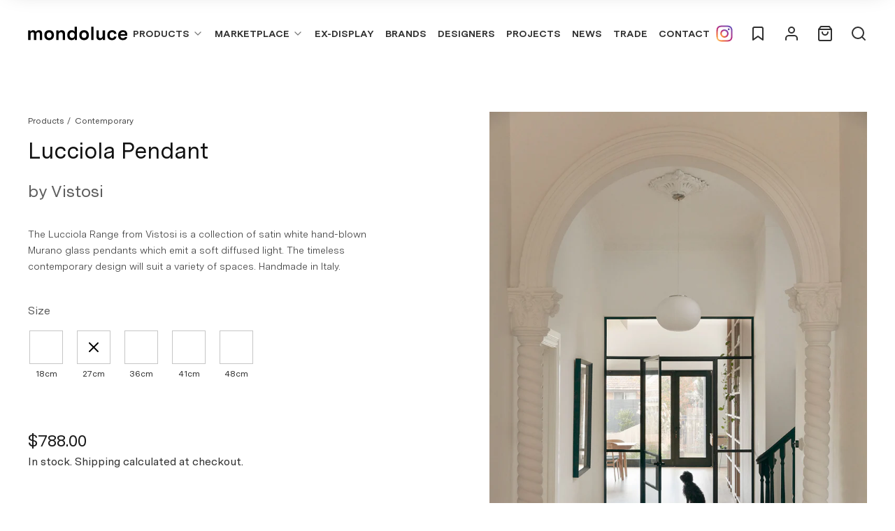

--- FILE ---
content_type: text/html; charset=utf-8
request_url: https://www.mondoluce.com/collections/contemporary/products/lucciola-pendant
body_size: 45277
content:
<!doctype html>
<html>
  <head><title>Lucciola Pendant</title>
<meta charset="utf-8"/>
<meta content="IE=Edge,chrome=1" http-equiv="X-UA-Compatible"/>
<meta name="description" content="The Lucciola Range from Vistosi is a collection of satin white hand-blown Murano glass pendants which emit a soft diffused light. The timeless contemporary design will suit a variety of spaces. Handmade in Italy." />
<link rel="canonical" href="https://www.mondoluce.com/products/lucciola-pendant">
<meta content="width=device-width,initial-scale=1,shrink-to-fit=no" name="viewport"/>

<link rel="icon" href="//www.mondoluce.com/cdn/shop/t/12/assets/fav_mondoluce_120x120.svg?v=20846119292830465331710907981"/>
<!-- Header hook for plugins -->
<link href="//www.mondoluce.com/cdn/shop/t/12/assets/tailwind.css?v=148848488470176069641646351307" rel="stylesheet" type="text/css" media="all" />
<link href="//www.mondoluce.com/cdn/shop/t/12/assets/owl.carousel.min.css?v=70516089817612781961638928190" rel="stylesheet" type="text/css" media="all" />

<link href="https://cdnjs.cloudflare.com/ajax/libs/slim-select/1.27.0/slimselect.min.css" rel="stylesheet" type="text/css">

<script crossorigin="anonymous" integrity="sha256-ZosEbRLbNQzLpnKIkEdrPv7lOy9C27hHQ+Xp8a4MxAQ=" src="//code.jquery.com/jquery-1.12.4.min.js" type="text/javascript"></script>
<script src="https://cdnjs.cloudflare.com/ajax/libs/slim-select/1.27.0/slimselect.min.js"></script>
<script defer type="module" src="//www.mondoluce.com/cdn/shop/t/12/assets/bundle.js?v=145987203899246201111755233257"></script>
<script async defer src="https://www.google.com/recaptcha/api.js"></script>

<script>
  window.theme = window.theme || {};

  window.customer = {
    email: "",
  };

  document.documentElement.className = document.documentElement.className.replace("no-js", "js");
</script>

<script src="//www.mondoluce.com/cdn/shop/t/12/assets/owl.carousel.min.js?v=97891440811553454251638928190" type="text/javascript"></script>
<link href="//www.mondoluce.com/cdn/shop/t/12/assets/owl.theme.default.min.css?v=135046118358282713361638928191" rel="stylesheet" type="text/css" media="all" />
<script src="//www.mondoluce.com/cdn/shop/t/12/assets/application.js?v=65302095497055488691731903742" type="text/javascript"></script>


<script>window.performance && window.performance.mark && window.performance.mark('shopify.content_for_header.start');</script><meta name="facebook-domain-verification" content="56bjixt8gl18854p2aagxilsmnl75d">
<meta name="google-site-verification" content="5BrI-OgElOKl-hdA46nm99WhZPaOOaxuSjvX8OvXgbU">
<meta id="shopify-digital-wallet" name="shopify-digital-wallet" content="/56820695196/digital_wallets/dialog">
<meta name="shopify-checkout-api-token" content="4fc3187b38d90c6becccec637645ee41">
<meta id="in-context-paypal-metadata" data-shop-id="56820695196" data-venmo-supported="false" data-environment="production" data-locale="en_US" data-paypal-v4="true" data-currency="AUD">
<link rel="alternate" type="application/json+oembed" href="https://www.mondoluce.com/products/lucciola-pendant.oembed">
<script async="async" src="/checkouts/internal/preloads.js?locale=en-AU"></script>
<link rel="preconnect" href="https://shop.app" crossorigin="anonymous">
<script async="async" src="https://shop.app/checkouts/internal/preloads.js?locale=en-AU&shop_id=56820695196" crossorigin="anonymous"></script>
<script id="apple-pay-shop-capabilities" type="application/json">{"shopId":56820695196,"countryCode":"AU","currencyCode":"AUD","merchantCapabilities":["supports3DS"],"merchantId":"gid:\/\/shopify\/Shop\/56820695196","merchantName":"Mondoluce - Modern Designer Lighting","requiredBillingContactFields":["postalAddress","email","phone"],"requiredShippingContactFields":["postalAddress","email","phone"],"shippingType":"shipping","supportedNetworks":["visa","masterCard","amex","jcb"],"total":{"type":"pending","label":"Mondoluce - Modern Designer Lighting","amount":"1.00"},"shopifyPaymentsEnabled":true,"supportsSubscriptions":true}</script>
<script id="shopify-features" type="application/json">{"accessToken":"4fc3187b38d90c6becccec637645ee41","betas":["rich-media-storefront-analytics"],"domain":"www.mondoluce.com","predictiveSearch":true,"shopId":56820695196,"locale":"en"}</script>
<script>var Shopify = Shopify || {};
Shopify.shop = "mondoluce.myshopify.com";
Shopify.locale = "en";
Shopify.currency = {"active":"AUD","rate":"1.0"};
Shopify.country = "AU";
Shopify.theme = {"name":"Production - 8 Dec 2021","id":127225102492,"schema_name":"Themekit template theme","schema_version":"1.0.0","theme_store_id":796,"role":"main"};
Shopify.theme.handle = "null";
Shopify.theme.style = {"id":null,"handle":null};
Shopify.cdnHost = "www.mondoluce.com/cdn";
Shopify.routes = Shopify.routes || {};
Shopify.routes.root = "/";</script>
<script type="module">!function(o){(o.Shopify=o.Shopify||{}).modules=!0}(window);</script>
<script>!function(o){function n(){var o=[];function n(){o.push(Array.prototype.slice.apply(arguments))}return n.q=o,n}var t=o.Shopify=o.Shopify||{};t.loadFeatures=n(),t.autoloadFeatures=n()}(window);</script>
<script>
  window.ShopifyPay = window.ShopifyPay || {};
  window.ShopifyPay.apiHost = "shop.app\/pay";
  window.ShopifyPay.redirectState = null;
</script>
<script id="shop-js-analytics" type="application/json">{"pageType":"product"}</script>
<script defer="defer" async type="module" src="//www.mondoluce.com/cdn/shopifycloud/shop-js/modules/v2/client.init-shop-cart-sync_IZsNAliE.en.esm.js"></script>
<script defer="defer" async type="module" src="//www.mondoluce.com/cdn/shopifycloud/shop-js/modules/v2/chunk.common_0OUaOowp.esm.js"></script>
<script type="module">
  await import("//www.mondoluce.com/cdn/shopifycloud/shop-js/modules/v2/client.init-shop-cart-sync_IZsNAliE.en.esm.js");
await import("//www.mondoluce.com/cdn/shopifycloud/shop-js/modules/v2/chunk.common_0OUaOowp.esm.js");

  window.Shopify.SignInWithShop?.initShopCartSync?.({"fedCMEnabled":true,"windoidEnabled":true});

</script>
<script>
  window.Shopify = window.Shopify || {};
  if (!window.Shopify.featureAssets) window.Shopify.featureAssets = {};
  window.Shopify.featureAssets['shop-js'] = {"shop-cart-sync":["modules/v2/client.shop-cart-sync_DLOhI_0X.en.esm.js","modules/v2/chunk.common_0OUaOowp.esm.js"],"init-fed-cm":["modules/v2/client.init-fed-cm_C6YtU0w6.en.esm.js","modules/v2/chunk.common_0OUaOowp.esm.js"],"shop-button":["modules/v2/client.shop-button_BCMx7GTG.en.esm.js","modules/v2/chunk.common_0OUaOowp.esm.js"],"shop-cash-offers":["modules/v2/client.shop-cash-offers_BT26qb5j.en.esm.js","modules/v2/chunk.common_0OUaOowp.esm.js","modules/v2/chunk.modal_CGo_dVj3.esm.js"],"init-windoid":["modules/v2/client.init-windoid_B9PkRMql.en.esm.js","modules/v2/chunk.common_0OUaOowp.esm.js"],"init-shop-email-lookup-coordinator":["modules/v2/client.init-shop-email-lookup-coordinator_DZkqjsbU.en.esm.js","modules/v2/chunk.common_0OUaOowp.esm.js"],"shop-toast-manager":["modules/v2/client.shop-toast-manager_Di2EnuM7.en.esm.js","modules/v2/chunk.common_0OUaOowp.esm.js"],"shop-login-button":["modules/v2/client.shop-login-button_BtqW_SIO.en.esm.js","modules/v2/chunk.common_0OUaOowp.esm.js","modules/v2/chunk.modal_CGo_dVj3.esm.js"],"avatar":["modules/v2/client.avatar_BTnouDA3.en.esm.js"],"pay-button":["modules/v2/client.pay-button_CWa-C9R1.en.esm.js","modules/v2/chunk.common_0OUaOowp.esm.js"],"init-shop-cart-sync":["modules/v2/client.init-shop-cart-sync_IZsNAliE.en.esm.js","modules/v2/chunk.common_0OUaOowp.esm.js"],"init-customer-accounts":["modules/v2/client.init-customer-accounts_DenGwJTU.en.esm.js","modules/v2/client.shop-login-button_BtqW_SIO.en.esm.js","modules/v2/chunk.common_0OUaOowp.esm.js","modules/v2/chunk.modal_CGo_dVj3.esm.js"],"init-shop-for-new-customer-accounts":["modules/v2/client.init-shop-for-new-customer-accounts_JdHXxpS9.en.esm.js","modules/v2/client.shop-login-button_BtqW_SIO.en.esm.js","modules/v2/chunk.common_0OUaOowp.esm.js","modules/v2/chunk.modal_CGo_dVj3.esm.js"],"init-customer-accounts-sign-up":["modules/v2/client.init-customer-accounts-sign-up_D6__K_p8.en.esm.js","modules/v2/client.shop-login-button_BtqW_SIO.en.esm.js","modules/v2/chunk.common_0OUaOowp.esm.js","modules/v2/chunk.modal_CGo_dVj3.esm.js"],"checkout-modal":["modules/v2/client.checkout-modal_C_ZQDY6s.en.esm.js","modules/v2/chunk.common_0OUaOowp.esm.js","modules/v2/chunk.modal_CGo_dVj3.esm.js"],"shop-follow-button":["modules/v2/client.shop-follow-button_XetIsj8l.en.esm.js","modules/v2/chunk.common_0OUaOowp.esm.js","modules/v2/chunk.modal_CGo_dVj3.esm.js"],"lead-capture":["modules/v2/client.lead-capture_DvA72MRN.en.esm.js","modules/v2/chunk.common_0OUaOowp.esm.js","modules/v2/chunk.modal_CGo_dVj3.esm.js"],"shop-login":["modules/v2/client.shop-login_ClXNxyh6.en.esm.js","modules/v2/chunk.common_0OUaOowp.esm.js","modules/v2/chunk.modal_CGo_dVj3.esm.js"],"payment-terms":["modules/v2/client.payment-terms_CNlwjfZz.en.esm.js","modules/v2/chunk.common_0OUaOowp.esm.js","modules/v2/chunk.modal_CGo_dVj3.esm.js"]};
</script>
<script>(function() {
  var isLoaded = false;
  function asyncLoad() {
    if (isLoaded) return;
    isLoaded = true;
    var urls = ["https:\/\/chimpstatic.com\/mcjs-connected\/js\/users\/d8fb9424ea1e01699180ffc44\/4a96674cc592e782c5103248b.js?shop=mondoluce.myshopify.com","https:\/\/cdn.nfcube.com\/instafeed-391f0927ba8cf1237c751fb8095f6dbf.js?shop=mondoluce.myshopify.com","https:\/\/api-na1.hubapi.com\/scriptloader\/v1\/45275039.js?shop=mondoluce.myshopify.com"];
    for (var i = 0; i < urls.length; i++) {
      var s = document.createElement('script');
      s.type = 'text/javascript';
      s.async = true;
      s.src = urls[i];
      var x = document.getElementsByTagName('script')[0];
      x.parentNode.insertBefore(s, x);
    }
  };
  if(window.attachEvent) {
    window.attachEvent('onload', asyncLoad);
  } else {
    window.addEventListener('load', asyncLoad, false);
  }
})();</script>
<script id="__st">var __st={"a":56820695196,"offset":39600,"reqid":"c58da3ba-e4b4-427a-b70f-235d1fe06bb5-1768395497","pageurl":"www.mondoluce.com\/collections\/contemporary\/products\/lucciola-pendant","u":"3eef90c110e2","p":"product","rtyp":"product","rid":7100014755996};</script>
<script>window.ShopifyPaypalV4VisibilityTracking = true;</script>
<script id="captcha-bootstrap">!function(){'use strict';const t='contact',e='account',n='new_comment',o=[[t,t],['blogs',n],['comments',n],[t,'customer']],c=[[e,'customer_login'],[e,'guest_login'],[e,'recover_customer_password'],[e,'create_customer']],r=t=>t.map((([t,e])=>`form[action*='/${t}']:not([data-nocaptcha='true']) input[name='form_type'][value='${e}']`)).join(','),a=t=>()=>t?[...document.querySelectorAll(t)].map((t=>t.form)):[];function s(){const t=[...o],e=r(t);return a(e)}const i='password',u='form_key',d=['recaptcha-v3-token','g-recaptcha-response','h-captcha-response',i],f=()=>{try{return window.sessionStorage}catch{return}},m='__shopify_v',_=t=>t.elements[u];function p(t,e,n=!1){try{const o=window.sessionStorage,c=JSON.parse(o.getItem(e)),{data:r}=function(t){const{data:e,action:n}=t;return t[m]||n?{data:e,action:n}:{data:t,action:n}}(c);for(const[e,n]of Object.entries(r))t.elements[e]&&(t.elements[e].value=n);n&&o.removeItem(e)}catch(o){console.error('form repopulation failed',{error:o})}}const l='form_type',E='cptcha';function T(t){t.dataset[E]=!0}const w=window,h=w.document,L='Shopify',v='ce_forms',y='captcha';let A=!1;((t,e)=>{const n=(g='f06e6c50-85a8-45c8-87d0-21a2b65856fe',I='https://cdn.shopify.com/shopifycloud/storefront-forms-hcaptcha/ce_storefront_forms_captcha_hcaptcha.v1.5.2.iife.js',D={infoText:'Protected by hCaptcha',privacyText:'Privacy',termsText:'Terms'},(t,e,n)=>{const o=w[L][v],c=o.bindForm;if(c)return c(t,g,e,D).then(n);var r;o.q.push([[t,g,e,D],n]),r=I,A||(h.body.append(Object.assign(h.createElement('script'),{id:'captcha-provider',async:!0,src:r})),A=!0)});var g,I,D;w[L]=w[L]||{},w[L][v]=w[L][v]||{},w[L][v].q=[],w[L][y]=w[L][y]||{},w[L][y].protect=function(t,e){n(t,void 0,e),T(t)},Object.freeze(w[L][y]),function(t,e,n,w,h,L){const[v,y,A,g]=function(t,e,n){const i=e?o:[],u=t?c:[],d=[...i,...u],f=r(d),m=r(i),_=r(d.filter((([t,e])=>n.includes(e))));return[a(f),a(m),a(_),s()]}(w,h,L),I=t=>{const e=t.target;return e instanceof HTMLFormElement?e:e&&e.form},D=t=>v().includes(t);t.addEventListener('submit',(t=>{const e=I(t);if(!e)return;const n=D(e)&&!e.dataset.hcaptchaBound&&!e.dataset.recaptchaBound,o=_(e),c=g().includes(e)&&(!o||!o.value);(n||c)&&t.preventDefault(),c&&!n&&(function(t){try{if(!f())return;!function(t){const e=f();if(!e)return;const n=_(t);if(!n)return;const o=n.value;o&&e.removeItem(o)}(t);const e=Array.from(Array(32),(()=>Math.random().toString(36)[2])).join('');!function(t,e){_(t)||t.append(Object.assign(document.createElement('input'),{type:'hidden',name:u})),t.elements[u].value=e}(t,e),function(t,e){const n=f();if(!n)return;const o=[...t.querySelectorAll(`input[type='${i}']`)].map((({name:t})=>t)),c=[...d,...o],r={};for(const[a,s]of new FormData(t).entries())c.includes(a)||(r[a]=s);n.setItem(e,JSON.stringify({[m]:1,action:t.action,data:r}))}(t,e)}catch(e){console.error('failed to persist form',e)}}(e),e.submit())}));const S=(t,e)=>{t&&!t.dataset[E]&&(n(t,e.some((e=>e===t))),T(t))};for(const o of['focusin','change'])t.addEventListener(o,(t=>{const e=I(t);D(e)&&S(e,y())}));const B=e.get('form_key'),M=e.get(l),P=B&&M;t.addEventListener('DOMContentLoaded',(()=>{const t=y();if(P)for(const e of t)e.elements[l].value===M&&p(e,B);[...new Set([...A(),...v().filter((t=>'true'===t.dataset.shopifyCaptcha))])].forEach((e=>S(e,t)))}))}(h,new URLSearchParams(w.location.search),n,t,e,['guest_login'])})(!0,!0)}();</script>
<script integrity="sha256-4kQ18oKyAcykRKYeNunJcIwy7WH5gtpwJnB7kiuLZ1E=" data-source-attribution="shopify.loadfeatures" defer="defer" src="//www.mondoluce.com/cdn/shopifycloud/storefront/assets/storefront/load_feature-a0a9edcb.js" crossorigin="anonymous"></script>
<script crossorigin="anonymous" defer="defer" src="//www.mondoluce.com/cdn/shopifycloud/storefront/assets/shopify_pay/storefront-65b4c6d7.js?v=20250812"></script>
<script data-source-attribution="shopify.dynamic_checkout.dynamic.init">var Shopify=Shopify||{};Shopify.PaymentButton=Shopify.PaymentButton||{isStorefrontPortableWallets:!0,init:function(){window.Shopify.PaymentButton.init=function(){};var t=document.createElement("script");t.src="https://www.mondoluce.com/cdn/shopifycloud/portable-wallets/latest/portable-wallets.en.js",t.type="module",document.head.appendChild(t)}};
</script>
<script data-source-attribution="shopify.dynamic_checkout.buyer_consent">
  function portableWalletsHideBuyerConsent(e){var t=document.getElementById("shopify-buyer-consent"),n=document.getElementById("shopify-subscription-policy-button");t&&n&&(t.classList.add("hidden"),t.setAttribute("aria-hidden","true"),n.removeEventListener("click",e))}function portableWalletsShowBuyerConsent(e){var t=document.getElementById("shopify-buyer-consent"),n=document.getElementById("shopify-subscription-policy-button");t&&n&&(t.classList.remove("hidden"),t.removeAttribute("aria-hidden"),n.addEventListener("click",e))}window.Shopify?.PaymentButton&&(window.Shopify.PaymentButton.hideBuyerConsent=portableWalletsHideBuyerConsent,window.Shopify.PaymentButton.showBuyerConsent=portableWalletsShowBuyerConsent);
</script>
<script data-source-attribution="shopify.dynamic_checkout.cart.bootstrap">document.addEventListener("DOMContentLoaded",(function(){function t(){return document.querySelector("shopify-accelerated-checkout-cart, shopify-accelerated-checkout")}if(t())Shopify.PaymentButton.init();else{new MutationObserver((function(e,n){t()&&(Shopify.PaymentButton.init(),n.disconnect())})).observe(document.body,{childList:!0,subtree:!0})}}));
</script>
<link id="shopify-accelerated-checkout-styles" rel="stylesheet" media="screen" href="https://www.mondoluce.com/cdn/shopifycloud/portable-wallets/latest/accelerated-checkout-backwards-compat.css" crossorigin="anonymous">
<style id="shopify-accelerated-checkout-cart">
        #shopify-buyer-consent {
  margin-top: 1em;
  display: inline-block;
  width: 100%;
}

#shopify-buyer-consent.hidden {
  display: none;
}

#shopify-subscription-policy-button {
  background: none;
  border: none;
  padding: 0;
  text-decoration: underline;
  font-size: inherit;
  cursor: pointer;
}

#shopify-subscription-policy-button::before {
  box-shadow: none;
}

      </style>

<script>window.performance && window.performance.mark && window.performance.mark('shopify.content_for_header.end');</script>

    
    
    <!-- Google tag (gtag.js) -->
    <script async src="https://www.googletagmanager.com/gtag/js?id=AW-17039661505"></script>
    <script>
      window.dataLayer = window.dataLayer || [];
      function gtag(){dataLayer.push(arguments);}
      gtag('js', new Date());

      gtag('config', 'AW-17039661505');
    </script>
    

    <link href="//www.mondoluce.com/cdn/shop/t/12/assets/application.css?v=107013378263420428021703121387" rel="stylesheet" type="text/css" media="all" />
  <meta property="og:image" content="https://cdn.shopify.com/s/files/1/0568/2069/5196/files/ioa_VERDON_325-Edit_fullres_d12865f1-05fe-487f-afa6-f3949ff28785.jpg?v=1768367630" />
<meta property="og:image:secure_url" content="https://cdn.shopify.com/s/files/1/0568/2069/5196/files/ioa_VERDON_325-Edit_fullres_d12865f1-05fe-487f-afa6-f3949ff28785.jpg?v=1768367630" />
<meta property="og:image:width" content="1200" />
<meta property="og:image:height" content="1800" />
<link href="https://monorail-edge.shopifysvc.com" rel="dns-prefetch">
<script>(function(){if ("sendBeacon" in navigator && "performance" in window) {try {var session_token_from_headers = performance.getEntriesByType('navigation')[0].serverTiming.find(x => x.name == '_s').description;} catch {var session_token_from_headers = undefined;}var session_cookie_matches = document.cookie.match(/_shopify_s=([^;]*)/);var session_token_from_cookie = session_cookie_matches && session_cookie_matches.length === 2 ? session_cookie_matches[1] : "";var session_token = session_token_from_headers || session_token_from_cookie || "";function handle_abandonment_event(e) {var entries = performance.getEntries().filter(function(entry) {return /monorail-edge.shopifysvc.com/.test(entry.name);});if (!window.abandonment_tracked && entries.length === 0) {window.abandonment_tracked = true;var currentMs = Date.now();var navigation_start = performance.timing.navigationStart;var payload = {shop_id: 56820695196,url: window.location.href,navigation_start,duration: currentMs - navigation_start,session_token,page_type: "product"};window.navigator.sendBeacon("https://monorail-edge.shopifysvc.com/v1/produce", JSON.stringify({schema_id: "online_store_buyer_site_abandonment/1.1",payload: payload,metadata: {event_created_at_ms: currentMs,event_sent_at_ms: currentMs}}));}}window.addEventListener('pagehide', handle_abandonment_event);}}());</script>
<script id="web-pixels-manager-setup">(function e(e,d,r,n,o){if(void 0===o&&(o={}),!Boolean(null===(a=null===(i=window.Shopify)||void 0===i?void 0:i.analytics)||void 0===a?void 0:a.replayQueue)){var i,a;window.Shopify=window.Shopify||{};var t=window.Shopify;t.analytics=t.analytics||{};var s=t.analytics;s.replayQueue=[],s.publish=function(e,d,r){return s.replayQueue.push([e,d,r]),!0};try{self.performance.mark("wpm:start")}catch(e){}var l=function(){var e={modern:/Edge?\/(1{2}[4-9]|1[2-9]\d|[2-9]\d{2}|\d{4,})\.\d+(\.\d+|)|Firefox\/(1{2}[4-9]|1[2-9]\d|[2-9]\d{2}|\d{4,})\.\d+(\.\d+|)|Chrom(ium|e)\/(9{2}|\d{3,})\.\d+(\.\d+|)|(Maci|X1{2}).+ Version\/(15\.\d+|(1[6-9]|[2-9]\d|\d{3,})\.\d+)([,.]\d+|)( \(\w+\)|)( Mobile\/\w+|) Safari\/|Chrome.+OPR\/(9{2}|\d{3,})\.\d+\.\d+|(CPU[ +]OS|iPhone[ +]OS|CPU[ +]iPhone|CPU IPhone OS|CPU iPad OS)[ +]+(15[._]\d+|(1[6-9]|[2-9]\d|\d{3,})[._]\d+)([._]\d+|)|Android:?[ /-](13[3-9]|1[4-9]\d|[2-9]\d{2}|\d{4,})(\.\d+|)(\.\d+|)|Android.+Firefox\/(13[5-9]|1[4-9]\d|[2-9]\d{2}|\d{4,})\.\d+(\.\d+|)|Android.+Chrom(ium|e)\/(13[3-9]|1[4-9]\d|[2-9]\d{2}|\d{4,})\.\d+(\.\d+|)|SamsungBrowser\/([2-9]\d|\d{3,})\.\d+/,legacy:/Edge?\/(1[6-9]|[2-9]\d|\d{3,})\.\d+(\.\d+|)|Firefox\/(5[4-9]|[6-9]\d|\d{3,})\.\d+(\.\d+|)|Chrom(ium|e)\/(5[1-9]|[6-9]\d|\d{3,})\.\d+(\.\d+|)([\d.]+$|.*Safari\/(?![\d.]+ Edge\/[\d.]+$))|(Maci|X1{2}).+ Version\/(10\.\d+|(1[1-9]|[2-9]\d|\d{3,})\.\d+)([,.]\d+|)( \(\w+\)|)( Mobile\/\w+|) Safari\/|Chrome.+OPR\/(3[89]|[4-9]\d|\d{3,})\.\d+\.\d+|(CPU[ +]OS|iPhone[ +]OS|CPU[ +]iPhone|CPU IPhone OS|CPU iPad OS)[ +]+(10[._]\d+|(1[1-9]|[2-9]\d|\d{3,})[._]\d+)([._]\d+|)|Android:?[ /-](13[3-9]|1[4-9]\d|[2-9]\d{2}|\d{4,})(\.\d+|)(\.\d+|)|Mobile Safari.+OPR\/([89]\d|\d{3,})\.\d+\.\d+|Android.+Firefox\/(13[5-9]|1[4-9]\d|[2-9]\d{2}|\d{4,})\.\d+(\.\d+|)|Android.+Chrom(ium|e)\/(13[3-9]|1[4-9]\d|[2-9]\d{2}|\d{4,})\.\d+(\.\d+|)|Android.+(UC? ?Browser|UCWEB|U3)[ /]?(15\.([5-9]|\d{2,})|(1[6-9]|[2-9]\d|\d{3,})\.\d+)\.\d+|SamsungBrowser\/(5\.\d+|([6-9]|\d{2,})\.\d+)|Android.+MQ{2}Browser\/(14(\.(9|\d{2,})|)|(1[5-9]|[2-9]\d|\d{3,})(\.\d+|))(\.\d+|)|K[Aa][Ii]OS\/(3\.\d+|([4-9]|\d{2,})\.\d+)(\.\d+|)/},d=e.modern,r=e.legacy,n=navigator.userAgent;return n.match(d)?"modern":n.match(r)?"legacy":"unknown"}(),u="modern"===l?"modern":"legacy",c=(null!=n?n:{modern:"",legacy:""})[u],f=function(e){return[e.baseUrl,"/wpm","/b",e.hashVersion,"modern"===e.buildTarget?"m":"l",".js"].join("")}({baseUrl:d,hashVersion:r,buildTarget:u}),m=function(e){var d=e.version,r=e.bundleTarget,n=e.surface,o=e.pageUrl,i=e.monorailEndpoint;return{emit:function(e){var a=e.status,t=e.errorMsg,s=(new Date).getTime(),l=JSON.stringify({metadata:{event_sent_at_ms:s},events:[{schema_id:"web_pixels_manager_load/3.1",payload:{version:d,bundle_target:r,page_url:o,status:a,surface:n,error_msg:t},metadata:{event_created_at_ms:s}}]});if(!i)return console&&console.warn&&console.warn("[Web Pixels Manager] No Monorail endpoint provided, skipping logging."),!1;try{return self.navigator.sendBeacon.bind(self.navigator)(i,l)}catch(e){}var u=new XMLHttpRequest;try{return u.open("POST",i,!0),u.setRequestHeader("Content-Type","text/plain"),u.send(l),!0}catch(e){return console&&console.warn&&console.warn("[Web Pixels Manager] Got an unhandled error while logging to Monorail."),!1}}}}({version:r,bundleTarget:l,surface:e.surface,pageUrl:self.location.href,monorailEndpoint:e.monorailEndpoint});try{o.browserTarget=l,function(e){var d=e.src,r=e.async,n=void 0===r||r,o=e.onload,i=e.onerror,a=e.sri,t=e.scriptDataAttributes,s=void 0===t?{}:t,l=document.createElement("script"),u=document.querySelector("head"),c=document.querySelector("body");if(l.async=n,l.src=d,a&&(l.integrity=a,l.crossOrigin="anonymous"),s)for(var f in s)if(Object.prototype.hasOwnProperty.call(s,f))try{l.dataset[f]=s[f]}catch(e){}if(o&&l.addEventListener("load",o),i&&l.addEventListener("error",i),u)u.appendChild(l);else{if(!c)throw new Error("Did not find a head or body element to append the script");c.appendChild(l)}}({src:f,async:!0,onload:function(){if(!function(){var e,d;return Boolean(null===(d=null===(e=window.Shopify)||void 0===e?void 0:e.analytics)||void 0===d?void 0:d.initialized)}()){var d=window.webPixelsManager.init(e)||void 0;if(d){var r=window.Shopify.analytics;r.replayQueue.forEach((function(e){var r=e[0],n=e[1],o=e[2];d.publishCustomEvent(r,n,o)})),r.replayQueue=[],r.publish=d.publishCustomEvent,r.visitor=d.visitor,r.initialized=!0}}},onerror:function(){return m.emit({status:"failed",errorMsg:"".concat(f," has failed to load")})},sri:function(e){var d=/^sha384-[A-Za-z0-9+/=]+$/;return"string"==typeof e&&d.test(e)}(c)?c:"",scriptDataAttributes:o}),m.emit({status:"loading"})}catch(e){m.emit({status:"failed",errorMsg:(null==e?void 0:e.message)||"Unknown error"})}}})({shopId: 56820695196,storefrontBaseUrl: "https://www.mondoluce.com",extensionsBaseUrl: "https://extensions.shopifycdn.com/cdn/shopifycloud/web-pixels-manager",monorailEndpoint: "https://monorail-edge.shopifysvc.com/unstable/produce_batch",surface: "storefront-renderer",enabledBetaFlags: ["2dca8a86"],webPixelsConfigList: [{"id":"1241022620","configuration":"{\"accountID\":\"mondoluce\"}","eventPayloadVersion":"v1","runtimeContext":"STRICT","scriptVersion":"1d4c781273105676f6b02a329648437f","type":"APP","apiClientId":32196493313,"privacyPurposes":["ANALYTICS","MARKETING","SALE_OF_DATA"],"dataSharingAdjustments":{"protectedCustomerApprovalScopes":["read_customer_address","read_customer_email","read_customer_name","read_customer_personal_data","read_customer_phone"]}},{"id":"563904668","configuration":"{\"config\":\"{\\\"google_tag_ids\\\":[\\\"G-2QYET7X9WE\\\",\\\"GT-55NLM6KS\\\"],\\\"target_country\\\":\\\"ZZ\\\",\\\"gtag_events\\\":[{\\\"type\\\":\\\"search\\\",\\\"action_label\\\":\\\"G-2QYET7X9WE\\\"},{\\\"type\\\":\\\"begin_checkout\\\",\\\"action_label\\\":\\\"G-2QYET7X9WE\\\"},{\\\"type\\\":\\\"view_item\\\",\\\"action_label\\\":[\\\"G-2QYET7X9WE\\\",\\\"MC-SMSH2DTCYF\\\"]},{\\\"type\\\":\\\"purchase\\\",\\\"action_label\\\":[\\\"G-2QYET7X9WE\\\",\\\"MC-SMSH2DTCYF\\\"]},{\\\"type\\\":\\\"page_view\\\",\\\"action_label\\\":[\\\"G-2QYET7X9WE\\\",\\\"MC-SMSH2DTCYF\\\"]},{\\\"type\\\":\\\"add_payment_info\\\",\\\"action_label\\\":\\\"G-2QYET7X9WE\\\"},{\\\"type\\\":\\\"add_to_cart\\\",\\\"action_label\\\":\\\"G-2QYET7X9WE\\\"}],\\\"enable_monitoring_mode\\\":false}\"}","eventPayloadVersion":"v1","runtimeContext":"OPEN","scriptVersion":"b2a88bafab3e21179ed38636efcd8a93","type":"APP","apiClientId":1780363,"privacyPurposes":[],"dataSharingAdjustments":{"protectedCustomerApprovalScopes":["read_customer_address","read_customer_email","read_customer_name","read_customer_personal_data","read_customer_phone"]}},{"id":"251658396","configuration":"{\"pixel_id\":\"501045201460811\",\"pixel_type\":\"facebook_pixel\",\"metaapp_system_user_token\":\"-\"}","eventPayloadVersion":"v1","runtimeContext":"OPEN","scriptVersion":"ca16bc87fe92b6042fbaa3acc2fbdaa6","type":"APP","apiClientId":2329312,"privacyPurposes":["ANALYTICS","MARKETING","SALE_OF_DATA"],"dataSharingAdjustments":{"protectedCustomerApprovalScopes":["read_customer_address","read_customer_email","read_customer_name","read_customer_personal_data","read_customer_phone"]}},{"id":"97386652","configuration":"{\"tagID\":\"2613089044321\"}","eventPayloadVersion":"v1","runtimeContext":"STRICT","scriptVersion":"18031546ee651571ed29edbe71a3550b","type":"APP","apiClientId":3009811,"privacyPurposes":["ANALYTICS","MARKETING","SALE_OF_DATA"],"dataSharingAdjustments":{"protectedCustomerApprovalScopes":["read_customer_address","read_customer_email","read_customer_name","read_customer_personal_data","read_customer_phone"]}},{"id":"shopify-app-pixel","configuration":"{}","eventPayloadVersion":"v1","runtimeContext":"STRICT","scriptVersion":"0450","apiClientId":"shopify-pixel","type":"APP","privacyPurposes":["ANALYTICS","MARKETING"]},{"id":"shopify-custom-pixel","eventPayloadVersion":"v1","runtimeContext":"LAX","scriptVersion":"0450","apiClientId":"shopify-pixel","type":"CUSTOM","privacyPurposes":["ANALYTICS","MARKETING"]}],isMerchantRequest: false,initData: {"shop":{"name":"Mondoluce - Modern Designer Lighting","paymentSettings":{"currencyCode":"AUD"},"myshopifyDomain":"mondoluce.myshopify.com","countryCode":"AU","storefrontUrl":"https:\/\/www.mondoluce.com"},"customer":null,"cart":null,"checkout":null,"productVariants":[{"price":{"amount":788.0,"currencyCode":"AUD"},"product":{"title":"Lucciola Pendant","vendor":"Vistosi","id":"7100014755996","untranslatedTitle":"Lucciola Pendant","url":"\/products\/lucciola-pendant","type":"Pendant Decorative"},"id":"41178424017052","image":{"src":"\/\/www.mondoluce.com\/cdn\/shop\/files\/LUCCI-SP-27-0-BCST-BCR_e84c354f-fdec-454b-bbaa-11f2017b8a86.jpg?v=1768367630"},"sku":"VI S\/LUCCIOLA\/27\/W","title":"27cm","untranslatedTitle":"27cm"},{"price":{"amount":640.0,"currencyCode":"AUD"},"product":{"title":"Lucciola Pendant","vendor":"Vistosi","id":"7100014755996","untranslatedTitle":"Lucciola Pendant","url":"\/products\/lucciola-pendant","type":"Pendant Decorative"},"id":"41178423984284","image":{"src":"\/\/www.mondoluce.com\/cdn\/shop\/files\/LUCCI-SP-18-0-BCST-BCR_e9cc4fbc-d23a-49df-9b58-c18f0bb3ded1.jpg?v=1768367630"},"sku":"VI S\/LUCCIOLA\/18\/W","title":"18cm","untranslatedTitle":"18cm"},{"price":{"amount":1589.0,"currencyCode":"AUD"},"product":{"title":"Lucciola Pendant","vendor":"Vistosi","id":"7100014755996","untranslatedTitle":"Lucciola Pendant","url":"\/products\/lucciola-pendant","type":"Pendant Decorative"},"id":"41093372018844","image":{"src":"\/\/www.mondoluce.com\/cdn\/shop\/files\/LUCCI-SP-000-G-BCST-NIR_113d55ff-9ed2-405f-838d-55945c18c637.jpg?v=1768367630"},"sku":"VI S\/LUCCIOLA\/G\/3","title":"48cm","untranslatedTitle":"48cm"},{"price":{"amount":1178.0,"currencyCode":"AUD"},"product":{"title":"Lucciola Pendant","vendor":"Vistosi","id":"7100014755996","untranslatedTitle":"Lucciola Pendant","url":"\/products\/lucciola-pendant","type":"Pendant Decorative"},"id":"41093372051612","image":{"src":"\/\/www.mondoluce.com\/cdn\/shop\/files\/LUCCI-SP-000-P-BCST-NIR_47285f57-1115-4e2e-9c23-f53feb8f2e63.jpg?v=1768367630"},"sku":"VI S\/LUCCIOLA\/P","title":"36cm","untranslatedTitle":"36cm"},{"price":{"amount":1313.0,"currencyCode":"AUD"},"product":{"title":"Lucciola Pendant","vendor":"Vistosi","id":"7100014755996","untranslatedTitle":"Lucciola Pendant","url":"\/products\/lucciola-pendant","type":"Pendant Decorative"},"id":"41093372084380","image":{"src":"\/\/www.mondoluce.com\/cdn\/shop\/files\/LUCCI-SP-000-M-BCST-NIR_8f6db9c9-ba46-4551-ac94-2dade74d381d.jpg?v=1768367630"},"sku":"VI S\/LUCCIOLA\/M\/3","title":"41cm","untranslatedTitle":"41cm"}],"purchasingCompany":null},},"https://www.mondoluce.com/cdn","7cecd0b6w90c54c6cpe92089d5m57a67346",{"modern":"","legacy":""},{"shopId":"56820695196","storefrontBaseUrl":"https:\/\/www.mondoluce.com","extensionBaseUrl":"https:\/\/extensions.shopifycdn.com\/cdn\/shopifycloud\/web-pixels-manager","surface":"storefront-renderer","enabledBetaFlags":"[\"2dca8a86\"]","isMerchantRequest":"false","hashVersion":"7cecd0b6w90c54c6cpe92089d5m57a67346","publish":"custom","events":"[[\"page_viewed\",{}],[\"product_viewed\",{\"productVariant\":{\"price\":{\"amount\":788.0,\"currencyCode\":\"AUD\"},\"product\":{\"title\":\"Lucciola Pendant\",\"vendor\":\"Vistosi\",\"id\":\"7100014755996\",\"untranslatedTitle\":\"Lucciola Pendant\",\"url\":\"\/products\/lucciola-pendant\",\"type\":\"Pendant Decorative\"},\"id\":\"41178424017052\",\"image\":{\"src\":\"\/\/www.mondoluce.com\/cdn\/shop\/files\/LUCCI-SP-27-0-BCST-BCR_e84c354f-fdec-454b-bbaa-11f2017b8a86.jpg?v=1768367630\"},\"sku\":\"VI S\/LUCCIOLA\/27\/W\",\"title\":\"27cm\",\"untranslatedTitle\":\"27cm\"}}]]"});</script><script>
  window.ShopifyAnalytics = window.ShopifyAnalytics || {};
  window.ShopifyAnalytics.meta = window.ShopifyAnalytics.meta || {};
  window.ShopifyAnalytics.meta.currency = 'AUD';
  var meta = {"product":{"id":7100014755996,"gid":"gid:\/\/shopify\/Product\/7100014755996","vendor":"Vistosi","type":"Pendant Decorative","handle":"lucciola-pendant","variants":[{"id":41178424017052,"price":78800,"name":"Lucciola Pendant - 27cm","public_title":"27cm","sku":"VI S\/LUCCIOLA\/27\/W"},{"id":41178423984284,"price":64000,"name":"Lucciola Pendant - 18cm","public_title":"18cm","sku":"VI S\/LUCCIOLA\/18\/W"},{"id":41093372018844,"price":158900,"name":"Lucciola Pendant - 48cm","public_title":"48cm","sku":"VI S\/LUCCIOLA\/G\/3"},{"id":41093372051612,"price":117800,"name":"Lucciola Pendant - 36cm","public_title":"36cm","sku":"VI S\/LUCCIOLA\/P"},{"id":41093372084380,"price":131300,"name":"Lucciola Pendant - 41cm","public_title":"41cm","sku":"VI S\/LUCCIOLA\/M\/3"}],"remote":false},"page":{"pageType":"product","resourceType":"product","resourceId":7100014755996,"requestId":"c58da3ba-e4b4-427a-b70f-235d1fe06bb5-1768395497"}};
  for (var attr in meta) {
    window.ShopifyAnalytics.meta[attr] = meta[attr];
  }
</script>
<script class="analytics">
  (function () {
    var customDocumentWrite = function(content) {
      var jquery = null;

      if (window.jQuery) {
        jquery = window.jQuery;
      } else if (window.Checkout && window.Checkout.$) {
        jquery = window.Checkout.$;
      }

      if (jquery) {
        jquery('body').append(content);
      }
    };

    var hasLoggedConversion = function(token) {
      if (token) {
        return document.cookie.indexOf('loggedConversion=' + token) !== -1;
      }
      return false;
    }

    var setCookieIfConversion = function(token) {
      if (token) {
        var twoMonthsFromNow = new Date(Date.now());
        twoMonthsFromNow.setMonth(twoMonthsFromNow.getMonth() + 2);

        document.cookie = 'loggedConversion=' + token + '; expires=' + twoMonthsFromNow;
      }
    }

    var trekkie = window.ShopifyAnalytics.lib = window.trekkie = window.trekkie || [];
    if (trekkie.integrations) {
      return;
    }
    trekkie.methods = [
      'identify',
      'page',
      'ready',
      'track',
      'trackForm',
      'trackLink'
    ];
    trekkie.factory = function(method) {
      return function() {
        var args = Array.prototype.slice.call(arguments);
        args.unshift(method);
        trekkie.push(args);
        return trekkie;
      };
    };
    for (var i = 0; i < trekkie.methods.length; i++) {
      var key = trekkie.methods[i];
      trekkie[key] = trekkie.factory(key);
    }
    trekkie.load = function(config) {
      trekkie.config = config || {};
      trekkie.config.initialDocumentCookie = document.cookie;
      var first = document.getElementsByTagName('script')[0];
      var script = document.createElement('script');
      script.type = 'text/javascript';
      script.onerror = function(e) {
        var scriptFallback = document.createElement('script');
        scriptFallback.type = 'text/javascript';
        scriptFallback.onerror = function(error) {
                var Monorail = {
      produce: function produce(monorailDomain, schemaId, payload) {
        var currentMs = new Date().getTime();
        var event = {
          schema_id: schemaId,
          payload: payload,
          metadata: {
            event_created_at_ms: currentMs,
            event_sent_at_ms: currentMs
          }
        };
        return Monorail.sendRequest("https://" + monorailDomain + "/v1/produce", JSON.stringify(event));
      },
      sendRequest: function sendRequest(endpointUrl, payload) {
        // Try the sendBeacon API
        if (window && window.navigator && typeof window.navigator.sendBeacon === 'function' && typeof window.Blob === 'function' && !Monorail.isIos12()) {
          var blobData = new window.Blob([payload], {
            type: 'text/plain'
          });

          if (window.navigator.sendBeacon(endpointUrl, blobData)) {
            return true;
          } // sendBeacon was not successful

        } // XHR beacon

        var xhr = new XMLHttpRequest();

        try {
          xhr.open('POST', endpointUrl);
          xhr.setRequestHeader('Content-Type', 'text/plain');
          xhr.send(payload);
        } catch (e) {
          console.log(e);
        }

        return false;
      },
      isIos12: function isIos12() {
        return window.navigator.userAgent.lastIndexOf('iPhone; CPU iPhone OS 12_') !== -1 || window.navigator.userAgent.lastIndexOf('iPad; CPU OS 12_') !== -1;
      }
    };
    Monorail.produce('monorail-edge.shopifysvc.com',
      'trekkie_storefront_load_errors/1.1',
      {shop_id: 56820695196,
      theme_id: 127225102492,
      app_name: "storefront",
      context_url: window.location.href,
      source_url: "//www.mondoluce.com/cdn/s/trekkie.storefront.55c6279c31a6628627b2ba1c5ff367020da294e2.min.js"});

        };
        scriptFallback.async = true;
        scriptFallback.src = '//www.mondoluce.com/cdn/s/trekkie.storefront.55c6279c31a6628627b2ba1c5ff367020da294e2.min.js';
        first.parentNode.insertBefore(scriptFallback, first);
      };
      script.async = true;
      script.src = '//www.mondoluce.com/cdn/s/trekkie.storefront.55c6279c31a6628627b2ba1c5ff367020da294e2.min.js';
      first.parentNode.insertBefore(script, first);
    };
    trekkie.load(
      {"Trekkie":{"appName":"storefront","development":false,"defaultAttributes":{"shopId":56820695196,"isMerchantRequest":null,"themeId":127225102492,"themeCityHash":"169764091052430054","contentLanguage":"en","currency":"AUD","eventMetadataId":"547e3d63-7868-4223-86f5-f826223405b8"},"isServerSideCookieWritingEnabled":true,"monorailRegion":"shop_domain","enabledBetaFlags":["65f19447"]},"Session Attribution":{},"S2S":{"facebookCapiEnabled":true,"source":"trekkie-storefront-renderer","apiClientId":580111}}
    );

    var loaded = false;
    trekkie.ready(function() {
      if (loaded) return;
      loaded = true;

      window.ShopifyAnalytics.lib = window.trekkie;

      var originalDocumentWrite = document.write;
      document.write = customDocumentWrite;
      try { window.ShopifyAnalytics.merchantGoogleAnalytics.call(this); } catch(error) {};
      document.write = originalDocumentWrite;

      window.ShopifyAnalytics.lib.page(null,{"pageType":"product","resourceType":"product","resourceId":7100014755996,"requestId":"c58da3ba-e4b4-427a-b70f-235d1fe06bb5-1768395497","shopifyEmitted":true});

      var match = window.location.pathname.match(/checkouts\/(.+)\/(thank_you|post_purchase)/)
      var token = match? match[1]: undefined;
      if (!hasLoggedConversion(token)) {
        setCookieIfConversion(token);
        window.ShopifyAnalytics.lib.track("Viewed Product",{"currency":"AUD","variantId":41178424017052,"productId":7100014755996,"productGid":"gid:\/\/shopify\/Product\/7100014755996","name":"Lucciola Pendant - 27cm","price":"788.00","sku":"VI S\/LUCCIOLA\/27\/W","brand":"Vistosi","variant":"27cm","category":"Pendant Decorative","nonInteraction":true,"remote":false},undefined,undefined,{"shopifyEmitted":true});
      window.ShopifyAnalytics.lib.track("monorail:\/\/trekkie_storefront_viewed_product\/1.1",{"currency":"AUD","variantId":41178424017052,"productId":7100014755996,"productGid":"gid:\/\/shopify\/Product\/7100014755996","name":"Lucciola Pendant - 27cm","price":"788.00","sku":"VI S\/LUCCIOLA\/27\/W","brand":"Vistosi","variant":"27cm","category":"Pendant Decorative","nonInteraction":true,"remote":false,"referer":"https:\/\/www.mondoluce.com\/collections\/contemporary\/products\/lucciola-pendant"});
      }
    });


        var eventsListenerScript = document.createElement('script');
        eventsListenerScript.async = true;
        eventsListenerScript.src = "//www.mondoluce.com/cdn/shopifycloud/storefront/assets/shop_events_listener-3da45d37.js";
        document.getElementsByTagName('head')[0].appendChild(eventsListenerScript);

})();</script>
  <script>
  if (!window.ga || (window.ga && typeof window.ga !== 'function')) {
    window.ga = function ga() {
      (window.ga.q = window.ga.q || []).push(arguments);
      if (window.Shopify && window.Shopify.analytics && typeof window.Shopify.analytics.publish === 'function') {
        window.Shopify.analytics.publish("ga_stub_called", {}, {sendTo: "google_osp_migration"});
      }
      console.error("Shopify's Google Analytics stub called with:", Array.from(arguments), "\nSee https://help.shopify.com/manual/promoting-marketing/pixels/pixel-migration#google for more information.");
    };
    if (window.Shopify && window.Shopify.analytics && typeof window.Shopify.analytics.publish === 'function') {
      window.Shopify.analytics.publish("ga_stub_initialized", {}, {sendTo: "google_osp_migration"});
    }
  }
</script>
<script
  defer
  src="https://www.mondoluce.com/cdn/shopifycloud/perf-kit/shopify-perf-kit-3.0.3.min.js"
  data-application="storefront-renderer"
  data-shop-id="56820695196"
  data-render-region="gcp-us-central1"
  data-page-type="product"
  data-theme-instance-id="127225102492"
  data-theme-name="Themekit template theme"
  data-theme-version="1.0.0"
  data-monorail-region="shop_domain"
  data-resource-timing-sampling-rate="10"
  data-shs="true"
  data-shs-beacon="true"
  data-shs-export-with-fetch="true"
  data-shs-logs-sample-rate="1"
  data-shs-beacon-endpoint="https://www.mondoluce.com/api/collect"
></script>
</head>

  <body class="light">
    <svg xmlns="http://www.w3.org/2000/svg" style="display: none;">
  <defs>
    <symbol id="activity" viewBox="0 0 24 24">
      <polyline points="22 12 18 12 15 21 9 3 6 12 2 12"></polyline>
    </symbol>
    <symbol id="airplay" viewBox="0 0 24 24">
      <path d="M5 17H4a2 2 0 0 1-2-2V5a2 2 0 0 1 2-2h16a2 2 0 0 1 2 2v10a2 2 0 0 1-2 2h-1"></path>
      <polygon points="12 15 17 21 7 21 12 15"></polygon>
    </symbol>
    <symbol id="alert-circle" viewBox="0 0 24 24">
      <circle cx="12" cy="12" r="10"></circle>
      <line x1="12" y1="8" x2="12" y2="12"></line>
      <line x1="12" y1="16" x2="12.01" y2="16"></line>
    </symbol>
    <symbol id="alert-octagon" viewBox="0 0 24 24">
      <polygon points="7.86 2 16.14 2 22 7.86 22 16.14 16.14 22 7.86 22 2 16.14 2 7.86 7.86 2"></polygon>
      <line x1="12" y1="8" x2="12" y2="12"></line>
      <line x1="12" y1="16" x2="12.01" y2="16"></line>
    </symbol>
    <symbol id="alert-triangle" viewBox="0 0 24 24">
      <path d="M10.29 3.86L1.82 18a2 2 0 0 0 1.71 3h16.94a2 2 0 0 0 1.71-3L13.71 3.86a2 2 0 0 0-3.42 0z"></path>
      <line x1="12" y1="9" x2="12" y2="13"></line>
      <line x1="12" y1="17" x2="12.01" y2="17"></line>
    </symbol>
    <symbol id="align-center" viewBox="0 0 24 24">
      <line x1="18" y1="10" x2="6" y2="10"></line>
      <line x1="21" y1="6" x2="3" y2="6"></line>
      <line x1="21" y1="14" x2="3" y2="14"></line>
      <line x1="18" y1="18" x2="6" y2="18"></line>
    </symbol>
    <symbol id="align-justify" viewBox="0 0 24 24">
      <line x1="21" y1="10" x2="3" y2="10"></line>
      <line x1="21" y1="6" x2="3" y2="6"></line>
      <line x1="21" y1="14" x2="3" y2="14"></line>
      <line x1="21" y1="18" x2="3" y2="18"></line>
    </symbol>
    <symbol id="align-left" viewBox="0 0 24 24">
      <line x1="17" y1="10" x2="3" y2="10"></line>
      <line x1="21" y1="6" x2="3" y2="6"></line>
      <line x1="21" y1="14" x2="3" y2="14"></line>
      <line x1="17" y1="18" x2="3" y2="18"></line>
    </symbol>
    <symbol id="align-right" viewBox="0 0 24 24">
      <line x1="21" y1="10" x2="7" y2="10"></line>
      <line x1="21" y1="6" x2="3" y2="6"></line>
      <line x1="21" y1="14" x2="3" y2="14"></line>
      <line x1="21" y1="18" x2="7" y2="18"></line>
    </symbol>
    <symbol id="anchor" viewBox="0 0 24 24">
      <circle cx="12" cy="5" r="3"></circle>
      <line x1="12" y1="22" x2="12" y2="8"></line>
      <path d="M5 12H2a10 10 0 0 0 20 0h-3"></path>
    </symbol>
    <symbol id="aperture" viewBox="0 0 24 24">
      <circle cx="12" cy="12" r="10"></circle>
      <line x1="14.31" y1="8" x2="20.05" y2="17.94"></line>
      <line x1="9.69" y1="8" x2="21.17" y2="8"></line>
      <line x1="7.38" y1="12" x2="13.12" y2="2.06"></line>
      <line x1="9.69" y1="16" x2="3.95" y2="6.06"></line>
      <line x1="14.31" y1="16" x2="2.83" y2="16"></line>
      <line x1="16.62" y1="12" x2="10.88" y2="21.94"></line>
    </symbol>
    <symbol id="archive" viewBox="0 0 24 24">
      <polyline points="21 8 21 21 3 21 3 8"></polyline>
      <rect x="1" y="3" width="22" height="5"></rect>
      <line x1="10" y1="12" x2="14" y2="12"></line>
    </symbol>
    <symbol id="arrow-down-circle" viewBox="0 0 24 24">
      <circle cx="12" cy="12" r="10"></circle>
      <polyline points="8 12 12 16 16 12"></polyline>
      <line x1="12" y1="8" x2="12" y2="16"></line>
    </symbol>
    <symbol id="arrow-down-left" viewBox="0 0 24 24">
      <line x1="17" y1="7" x2="7" y2="17"></line>
      <polyline points="17 17 7 17 7 7"></polyline>
    </symbol>
    <symbol id="arrow-down-right" viewBox="0 0 24 24">
      <line x1="7" y1="7" x2="17" y2="17"></line>
      <polyline points="17 7 17 17 7 17"></polyline>
    </symbol>
    <symbol id="arrow-down" viewBox="0 0 24 24">
      <line x1="12" y1="5" x2="12" y2="19"></line>
      <polyline points="19 12 12 19 5 12"></polyline>
    </symbol>
    <symbol id="arrow-left-circle" viewBox="0 0 24 24">
      <circle cx="12" cy="12" r="10"></circle>
      <polyline points="12 8 8 12 12 16"></polyline>
      <line x1="16" y1="12" x2="8" y2="12"></line>
    </symbol>
    <symbol id="arrow-left" viewBox="0 0 24 24">
      <line x1="19" y1="12" x2="5" y2="12"></line>
      <polyline points="12 19 5 12 12 5"></polyline>
    </symbol>
    <symbol id="arrow-right-circle" viewBox="0 0 24 24">
      <circle cx="12" cy="12" r="10"></circle>
      <polyline points="12 16 16 12 12 8"></polyline>
      <line x1="8" y1="12" x2="16" y2="12"></line>
    </symbol>
    <symbol id="arrow-right" viewBox="0 0 24 24">
      <line x1="5" y1="12" x2="19" y2="12"></line>
      <polyline points="12 5 19 12 12 19"></polyline>
    </symbol>
    <symbol id="arrow-up-circle" viewBox="0 0 24 24">
      <circle cx="12" cy="12" r="10"></circle>
      <polyline points="16 12 12 8 8 12"></polyline>
      <line x1="12" y1="16" x2="12" y2="8"></line>
    </symbol>
    <symbol id="arrow-up-left" viewBox="0 0 24 24">
      <line x1="17" y1="17" x2="7" y2="7"></line>
      <polyline points="7 17 7 7 17 7"></polyline>
    </symbol>
    <symbol id="arrow-up-right" viewBox="0 0 24 24">
      <line x1="7" y1="17" x2="17" y2="7"></line>
      <polyline points="7 7 17 7 17 17"></polyline>
    </symbol>
    <symbol id="arrow-up" viewBox="0 0 24 24">
      <line x1="12" y1="19" x2="12" y2="5"></line>
      <polyline points="5 12 12 5 19 12"></polyline>
    </symbol>
    <symbol id="at-sign" viewBox="0 0 24 24">
      <circle cx="12" cy="12" r="4"></circle>
      <path d="M16 8v5a3 3 0 0 0 6 0v-1a10 10 0 1 0-3.92 7.94"></path>
    </symbol>
    <symbol id="award" viewBox="0 0 24 24">
      <circle cx="12" cy="8" r="7"></circle>
      <polyline points="8.21 13.89 7 23 12 20 17 23 15.79 13.88"></polyline>
    </symbol>
    <symbol id="bar-chart-2" viewBox="0 0 24 24">
      <line x1="18" y1="20" x2="18" y2="10"></line>
      <line x1="12" y1="20" x2="12" y2="4"></line>
      <line x1="6" y1="20" x2="6" y2="14"></line>
    </symbol>
    <symbol id="bar-chart" viewBox="0 0 24 24">
      <line x1="12" y1="20" x2="12" y2="10"></line>
      <line x1="18" y1="20" x2="18" y2="4"></line>
      <line x1="6" y1="20" x2="6" y2="16"></line>
    </symbol>
    <symbol id="battery-charging" viewBox="0 0 24 24">
      <path d="M5 18H3a2 2 0 0 1-2-2V8a2 2 0 0 1 2-2h3.19M15 6h2a2 2 0 0 1 2 2v8a2 2 0 0 1-2 2h-3.19"></path>
      <line x1="23" y1="13" x2="23" y2="11"></line>
      <polyline points="11 6 7 12 13 12 9 18"></polyline>
    </symbol>
    <symbol id="battery" viewBox="0 0 24 24">
      <rect x="1" y="6" width="18" height="12" rx="2" ry="2"></rect>
      <line x1="23" y1="13" x2="23" y2="11"></line>
    </symbol>
    <symbol id="bell-off" viewBox="0 0 24 24">
      <path d="M13.73 21a2 2 0 0 1-3.46 0"></path>
      <path d="M18.63 13A17.89 17.89 0 0 1 18 8"></path>
      <path d="M6.26 6.26A5.86 5.86 0 0 0 6 8c0 7-3 9-3 9h14"></path>
      <path d="M18 8a6 6 0 0 0-9.33-5"></path>
      <line x1="1" y1="1" x2="23" y2="23"></line>
    </symbol>
    <symbol id="bell" viewBox="0 0 24 24">
      <path d="M18 8A6 6 0 0 0 6 8c0 7-3 9-3 9h18s-3-2-3-9"></path>
      <path d="M13.73 21a2 2 0 0 1-3.46 0"></path>
    </symbol>
    <symbol id="bluetooth" viewBox="0 0 24 24">
      <polyline points="6.5 6.5 17.5 17.5 12 23 12 1 17.5 6.5 6.5 17.5"></polyline>
    </symbol>
    <symbol id="bold" viewBox="0 0 24 24">
      <path d="M6 4h8a4 4 0 0 1 4 4 4 4 0 0 1-4 4H6z"></path>
      <path d="M6 12h9a4 4 0 0 1 4 4 4 4 0 0 1-4 4H6z"></path>
    </symbol>
    <symbol id="book-open" viewBox="0 0 24 24">
      <path d="M2 3h6a4 4 0 0 1 4 4v14a3 3 0 0 0-3-3H2z"></path>
      <path d="M22 3h-6a4 4 0 0 0-4 4v14a3 3 0 0 1 3-3h7z"></path>
    </symbol>
    <symbol id="book" viewBox="0 0 24 24">
      <path d="M4 19.5A2.5 2.5 0 0 1 6.5 17H20"></path>
      <path d="M6.5 2H20v20H6.5A2.5 2.5 0 0 1 4 19.5v-15A2.5 2.5 0 0 1 6.5 2z"></path>
    </symbol>
    <symbol id="bookmark" viewBox="0 0 24 24">
      <path d="M19 21l-7-5-7 5V5a2 2 0 0 1 2-2h10a2 2 0 0 1 2 2z"></path>
    </symbol>
    <symbol id="box" viewBox="0 0 24 24">
      <path d="M21 16V8a2 2 0 0 0-1-1.73l-7-4a2 2 0 0 0-2 0l-7 4A2 2 0 0 0 3 8v8a2 2 0 0 0 1 1.73l7 4a2 2 0 0 0 2 0l7-4A2 2 0 0 0 21 16z"></path>
      <polyline points="3.27 6.96 12 12.01 20.73 6.96"></polyline>
      <line x1="12" y1="22.08" x2="12" y2="12"></line>
    </symbol>
    <symbol id="briefcase" viewBox="0 0 24 24">
      <rect x="2" y="7" width="20" height="14" rx="2" ry="2"></rect>
      <path d="M16 21V5a2 2 0 0 0-2-2h-4a2 2 0 0 0-2 2v16"></path>
    </symbol>
    <symbol id="calendar" viewBox="0 0 24 24">
      <rect x="3" y="4" width="18" height="18" rx="2" ry="2"></rect>
      <line x1="16" y1="2" x2="16" y2="6"></line>
      <line x1="8" y1="2" x2="8" y2="6"></line>
      <line x1="3" y1="10" x2="21" y2="10"></line>
    </symbol>
    <symbol id="camera-off" viewBox="0 0 24 24">
      <line x1="1" y1="1" x2="23" y2="23"></line>
      <path d="M21 21H3a2 2 0 0 1-2-2V8a2 2 0 0 1 2-2h3m3-3h6l2 3h4a2 2 0 0 1 2 2v9.34m-7.72-2.06a4 4 0 1 1-5.56-5.56"></path>
    </symbol>
    <symbol id="camera" viewBox="0 0 24 24">
      <path d="M23 19a2 2 0 0 1-2 2H3a2 2 0 0 1-2-2V8a2 2 0 0 1 2-2h4l2-3h6l2 3h4a2 2 0 0 1 2 2z"></path>
      <circle cx="12" cy="13" r="4"></circle>
    </symbol>
    <symbol id="cast" viewBox="0 0 24 24">
      <path d="M2 16.1A5 5 0 0 1 5.9 20M2 12.05A9 9 0 0 1 9.95 20M2 8V6a2 2 0 0 1 2-2h16a2 2 0 0 1 2 2v12a2 2 0 0 1-2 2h-6"></path>
      <line x1="2" y1="20" x2="2.01" y2="20"></line>
    </symbol>
    <symbol id="check-circle" viewBox="0 0 24 24">
      <path d="M22 11.08V12a10 10 0 1 1-5.93-9.14"></path>
      <polyline points="22 4 12 14.01 9 11.01"></polyline>
    </symbol>
    <symbol id="check-square" viewBox="0 0 24 24">
      <polyline points="9 11 12 14 22 4"></polyline>
      <path d="M21 12v7a2 2 0 0 1-2 2H5a2 2 0 0 1-2-2V5a2 2 0 0 1 2-2h11"></path>
    </symbol>
    <symbol id="check" viewBox="0 0 24 24">
      <polyline points="20 6 9 17 4 12"></polyline>
    </symbol>
    <symbol id="chevron-down" viewBox="0 0 24 24">
      <polyline points="6 9 12 15 18 9"></polyline>
    </symbol>
    <symbol id="chevron-left" viewBox="0 0 24 24">
      <polyline points="15 18 9 12 15 6"></polyline>
    </symbol>
    <symbol id="chevron-right" viewBox="0 0 24 24">
      <polyline points="9 18 15 12 9 6"></polyline>
    </symbol>
    <symbol id="chevron-up" viewBox="0 0 24 24">
      <polyline points="18 15 12 9 6 15"></polyline>
    </symbol>
    <symbol id="chevrons-down" viewBox="0 0 24 24">
      <polyline points="7 13 12 18 17 13"></polyline>
      <polyline points="7 6 12 11 17 6"></polyline>
    </symbol>
    <symbol id="chevrons-left" viewBox="0 0 24 24">
      <polyline points="11 17 6 12 11 7"></polyline>
      <polyline points="18 17 13 12 18 7"></polyline>
    </symbol>
    <symbol id="chevrons-right" viewBox="0 0 24 24">
      <polyline points="13 17 18 12 13 7"></polyline>
      <polyline points="6 17 11 12 6 7"></polyline>
    </symbol>
    <symbol id="chevrons-up" viewBox="0 0 24 24">
      <polyline points="17 11 12 6 7 11"></polyline>
      <polyline points="17 18 12 13 7 18"></polyline>
    </symbol>
    <symbol id="chrome" viewBox="0 0 24 24">
      <circle cx="12" cy="12" r="10"></circle>
      <circle cx="12" cy="12" r="4"></circle>
      <line x1="21.17" y1="8" x2="12" y2="8"></line>
      <line x1="3.95" y1="6.06" x2="8.54" y2="14"></line>
      <line x1="10.88" y1="21.94" x2="15.46" y2="14"></line>
    </symbol>
    <symbol id="circle" viewBox="0 0 24 24">
      <circle cx="12" cy="12" r="10"></circle>
    </symbol>
    <symbol id="clipboard" viewBox="0 0 24 24">
      <path d="M16 4h2a2 2 0 0 1 2 2v14a2 2 0 0 1-2 2H6a2 2 0 0 1-2-2V6a2 2 0 0 1 2-2h2"></path>
      <rect x="8" y="2" width="8" height="4" rx="1" ry="1"></rect>
    </symbol>
    <symbol id="clock" viewBox="0 0 24 24">
      <circle cx="12" cy="12" r="10"></circle>
      <polyline points="12 6 12 12 16 14"></polyline>
    </symbol>
    <symbol id="cloud-drizzle" viewBox="0 0 24 24">
      <line x1="8" y1="19" x2="8" y2="21"></line>
      <line x1="8" y1="13" x2="8" y2="15"></line>
      <line x1="16" y1="19" x2="16" y2="21"></line>
      <line x1="16" y1="13" x2="16" y2="15"></line>
      <line x1="12" y1="21" x2="12" y2="23"></line>
      <line x1="12" y1="15" x2="12" y2="17"></line>
      <path d="M20 16.58A5 5 0 0 0 18 7h-1.26A8 8 0 1 0 4 15.25"></path>
    </symbol>
    <symbol id="cloud-lightning" viewBox="0 0 24 24">
      <path d="M19 16.9A5 5 0 0 0 18 7h-1.26a8 8 0 1 0-11.62 9"></path>
      <polyline points="13 11 9 17 15 17 11 23"></polyline>
    </symbol>
    <symbol id="cloud-off" viewBox="0 0 24 24">
      <path d="M22.61 16.95A5 5 0 0 0 18 10h-1.26a8 8 0 0 0-7.05-6M5 5a8 8 0 0 0 4 15h9a5 5 0 0 0 1.7-.3"></path>
      <line x1="1" y1="1" x2="23" y2="23"></line>
    </symbol>
    <symbol id="cloud-rain" viewBox="0 0 24 24">
      <line x1="16" y1="13" x2="16" y2="21"></line>
      <line x1="8" y1="13" x2="8" y2="21"></line>
      <line x1="12" y1="15" x2="12" y2="23"></line>
      <path d="M20 16.58A5 5 0 0 0 18 7h-1.26A8 8 0 1 0 4 15.25"></path>
    </symbol>
    <symbol id="cloud-snow" viewBox="0 0 24 24">
      <path d="M20 17.58A5 5 0 0 0 18 8h-1.26A8 8 0 1 0 4 16.25"></path>
      <line x1="8" y1="16" x2="8.01" y2="16"></line>
      <line x1="8" y1="20" x2="8.01" y2="20"></line>
      <line x1="12" y1="18" x2="12.01" y2="18"></line>
      <line x1="12" y1="22" x2="12.01" y2="22"></line>
      <line x1="16" y1="16" x2="16.01" y2="16"></line>
      <line x1="16" y1="20" x2="16.01" y2="20"></line>
    </symbol>
    <symbol id="cloud" viewBox="0 0 24 24">
      <path d="M18 10h-1.26A8 8 0 1 0 9 20h9a5 5 0 0 0 0-10z"></path>
    </symbol>
    <symbol id="code" viewBox="0 0 24 24">
      <polyline points="16 18 22 12 16 6"></polyline>
      <polyline points="8 6 2 12 8 18"></polyline>
    </symbol>
    <symbol id="codepen" viewBox="0 0 24 24">
      <polygon points="12 2 22 8.5 22 15.5 12 22 2 15.5 2 8.5 12 2"></polygon>
      <line x1="12" y1="22" x2="12" y2="15.5"></line>
      <polyline points="22 8.5 12 15.5 2 8.5"></polyline>
      <polyline points="2 15.5 12 8.5 22 15.5"></polyline>
      <line x1="12" y1="2" x2="12" y2="8.5"></line>
    </symbol>
    <symbol id="codesandbox" viewBox="0 0 24 24">
      <path d="M21 16V8a2 2 0 0 0-1-1.73l-7-4a2 2 0 0 0-2 0l-7 4A2 2 0 0 0 3 8v8a2 2 0 0 0 1 1.73l7 4a2 2 0 0 0 2 0l7-4A2 2 0 0 0 21 16z"></path>
      <polyline points="7.5 4.21 12 6.81 16.5 4.21"></polyline>
      <polyline points="7.5 19.79 7.5 14.6 3 12"></polyline>
      <polyline points="21 12 16.5 14.6 16.5 19.79"></polyline>
      <polyline points="3.27 6.96 12 12.01 20.73 6.96"></polyline>
      <line x1="12" y1="22.08" x2="12" y2="12"></line>
    </symbol>
    <symbol id="coffee" viewBox="0 0 24 24">
      <path d="M18 8h1a4 4 0 0 1 0 8h-1"></path>
      <path d="M2 8h16v9a4 4 0 0 1-4 4H6a4 4 0 0 1-4-4V8z"></path>
      <line x1="6" y1="1" x2="6" y2="4"></line>
      <line x1="10" y1="1" x2="10" y2="4"></line>
      <line x1="14" y1="1" x2="14" y2="4"></line>
    </symbol>
    <symbol id="columns" viewBox="0 0 24 24">
      <path d="M12 3h7a2 2 0 0 1 2 2v14a2 2 0 0 1-2 2h-7m0-18H5a2 2 0 0 0-2 2v14a2 2 0 0 0 2 2h7m0-18v18"></path>
    </symbol>
    <symbol id="command" viewBox="0 0 24 24">
      <path d="M18 3a3 3 0 0 0-3 3v12a3 3 0 0 0 3 3 3 3 0 0 0 3-3 3 3 0 0 0-3-3H6a3 3 0 0 0-3 3 3 3 0 0 0 3 3 3 3 0 0 0 3-3V6a3 3 0 0 0-3-3 3 3 0 0 0-3 3 3 3 0 0 0 3 3h12a3 3 0 0 0 3-3 3 3 0 0 0-3-3z"></path>
    </symbol>
    <symbol id="compass" viewBox="0 0 24 24">
      <circle cx="12" cy="12" r="10"></circle>
      <polygon points="16.24 7.76 14.12 14.12 7.76 16.24 9.88 9.88 16.24 7.76"></polygon>
    </symbol>
    <symbol id="copy" viewBox="0 0 24 24">
      <rect x="9" y="9" width="13" height="13" rx="2" ry="2"></rect>
      <path d="M5 15H4a2 2 0 0 1-2-2V4a2 2 0 0 1 2-2h9a2 2 0 0 1 2 2v1"></path>
    </symbol>
    <symbol id="corner-down-left" viewBox="0 0 24 24">
      <polyline points="9 10 4 15 9 20"></polyline>
      <path d="M20 4v7a4 4 0 0 1-4 4H4"></path>
    </symbol>
    <symbol id="corner-down-right" viewBox="0 0 24 24">
      <polyline points="15 10 20 15 15 20"></polyline>
      <path d="M4 4v7a4 4 0 0 0 4 4h12"></path>
    </symbol>
    <symbol id="corner-left-down" viewBox="0 0 24 24">
      <polyline points="14 15 9 20 4 15"></polyline>
      <path d="M20 4h-7a4 4 0 0 0-4 4v12"></path>
    </symbol>
    <symbol id="corner-left-up" viewBox="0 0 24 24">
      <polyline points="14 9 9 4 4 9"></polyline>
      <path d="M20 20h-7a4 4 0 0 1-4-4V4"></path>
    </symbol>
    <symbol id="corner-right-down" viewBox="0 0 24 24">
      <polyline points="10 15 15 20 20 15"></polyline>
      <path d="M4 4h7a4 4 0 0 1 4 4v12"></path>
    </symbol>
    <symbol id="corner-right-up" viewBox="0 0 24 24">
      <polyline points="10 9 15 4 20 9"></polyline>
      <path d="M4 20h7a4 4 0 0 0 4-4V4"></path>
    </symbol>
    <symbol id="corner-up-left" viewBox="0 0 24 24">
      <polyline points="9 14 4 9 9 4"></polyline>
      <path d="M20 20v-7a4 4 0 0 0-4-4H4"></path>
    </symbol>
    <symbol id="corner-up-right" viewBox="0 0 24 24">
      <polyline points="15 14 20 9 15 4"></polyline>
      <path d="M4 20v-7a4 4 0 0 1 4-4h12"></path>
    </symbol>
    <symbol id="cpu" viewBox="0 0 24 24">
      <rect x="4" y="4" width="16" height="16" rx="2" ry="2"></rect>
      <rect x="9" y="9" width="6" height="6"></rect>
      <line x1="9" y1="1" x2="9" y2="4"></line>
      <line x1="15" y1="1" x2="15" y2="4"></line>
      <line x1="9" y1="20" x2="9" y2="23"></line>
      <line x1="15" y1="20" x2="15" y2="23"></line>
      <line x1="20" y1="9" x2="23" y2="9"></line>
      <line x1="20" y1="14" x2="23" y2="14"></line>
      <line x1="1" y1="9" x2="4" y2="9"></line>
      <line x1="1" y1="14" x2="4" y2="14"></line>
    </symbol>
    <symbol id="credit-card" viewBox="0 0 24 24">
      <rect x="1" y="4" width="22" height="16" rx="2" ry="2"></rect>
      <line x1="1" y1="10" x2="23" y2="10"></line>
    </symbol>
    <symbol id="crop" viewBox="0 0 24 24">
      <path d="M6.13 1L6 16a2 2 0 0 0 2 2h15"></path>
      <path d="M1 6.13L16 6a2 2 0 0 1 2 2v15"></path>
    </symbol>
    <symbol id="crosshair" viewBox="0 0 24 24">
      <circle cx="12" cy="12" r="10"></circle>
      <line x1="22" y1="12" x2="18" y2="12"></line>
      <line x1="6" y1="12" x2="2" y2="12"></line>
      <line x1="12" y1="6" x2="12" y2="2"></line>
      <line x1="12" y1="22" x2="12" y2="18"></line>
    </symbol>
    <symbol id="database" viewBox="0 0 24 24">
      <ellipse cx="12" cy="5" rx="9" ry="3"></ellipse>
      <path d="M21 12c0 1.66-4 3-9 3s-9-1.34-9-3"></path>
      <path d="M3 5v14c0 1.66 4 3 9 3s9-1.34 9-3V5"></path>
    </symbol>
    <symbol id="delete" viewBox="0 0 24 24">
      <path d="M21 4H8l-7 8 7 8h13a2 2 0 0 0 2-2V6a2 2 0 0 0-2-2z"></path>
      <line x1="18" y1="9" x2="12" y2="15"></line>
      <line x1="12" y1="9" x2="18" y2="15"></line>
    </symbol>
    <symbol id="disc" viewBox="0 0 24 24">
      <circle cx="12" cy="12" r="10"></circle>
      <circle cx="12" cy="12" r="3"></circle>
    </symbol>
    <symbol id="divide-circle" viewBox="0 0 24 24">
      <line x1="8" y1="12" x2="16" y2="12"></line>
      <line x1="12" y1="16" x2="12" y2="16"></line>
      <line x1="12" y1="8" x2="12" y2="8"></line>
      <circle cx="12" cy="12" r="10"></circle>
    </symbol>
    <symbol id="divide-square" viewBox="0 0 24 24">
      <rect x="3" y="3" width="18" height="18" rx="2" ry="2"></rect>
      <line x1="8" y1="12" x2="16" y2="12"></line>
      <line x1="12" y1="16" x2="12" y2="16"></line>
      <line x1="12" y1="8" x2="12" y2="8"></line>
    </symbol>
    <symbol id="divide" viewBox="0 0 24 24">
      <circle cx="12" cy="6" r="2"></circle>
      <line x1="5" y1="12" x2="19" y2="12"></line>
      <circle cx="12" cy="18" r="2"></circle>
    </symbol>
    <symbol id="dollar-sign" viewBox="0 0 24 24">
      <line x1="12" y1="1" x2="12" y2="23"></line>
      <path d="M17 5H9.5a3.5 3.5 0 0 0 0 7h5a3.5 3.5 0 0 1 0 7H6"></path>
    </symbol>
    <symbol id="download-cloud" viewBox="0 0 24 24">
      <polyline points="8 17 12 21 16 17"></polyline>
      <line x1="12" y1="12" x2="12" y2="21"></line>
      <path d="M20.88 18.09A5 5 0 0 0 18 9h-1.26A8 8 0 1 0 3 16.29"></path>
    </symbol>
    <symbol id="download" viewBox="0 0 24 24">
      <path d="M21 15v4a2 2 0 0 1-2 2H5a2 2 0 0 1-2-2v-4"></path>
      <polyline points="7 10 12 15 17 10"></polyline>
      <line x1="12" y1="15" x2="12" y2="3"></line>
    </symbol>
    <symbol id="dribbble" viewBox="0 0 24 24">
      <circle cx="12" cy="12" r="10"></circle>
      <path d="M8.56 2.75c4.37 6.03 6.02 9.42 8.03 17.72m2.54-15.38c-3.72 4.35-8.94 5.66-16.88 5.85m19.5 1.9c-3.5-.93-6.63-.82-8.94 0-2.58.92-5.01 2.86-7.44 6.32"></path>
    </symbol>
    <symbol id="droplet" viewBox="0 0 24 24">
      <path d="M12 2.69l5.66 5.66a8 8 0 1 1-11.31 0z"></path>
    </symbol>
    <symbol id="edit-2" viewBox="0 0 24 24">
      <path d="M17 3a2.828 2.828 0 1 1 4 4L7.5 20.5 2 22l1.5-5.5L17 3z"></path>
    </symbol>
    <symbol id="edit-3" viewBox="0 0 24 24">
      <path d="M12 20h9"></path>
      <path d="M16.5 3.5a2.121 2.121 0 0 1 3 3L7 19l-4 1 1-4L16.5 3.5z"></path>
    </symbol>
    <symbol id="edit" viewBox="0 0 24 24">
      <path d="M11 4H4a2 2 0 0 0-2 2v14a2 2 0 0 0 2 2h14a2 2 0 0 0 2-2v-7"></path>
      <path d="M18.5 2.5a2.121 2.121 0 0 1 3 3L12 15l-4 1 1-4 9.5-9.5z"></path>
    </symbol>
    <symbol id="external-link" viewBox="0 0 24 24">
      <path d="M18 13v6a2 2 0 0 1-2 2H5a2 2 0 0 1-2-2V8a2 2 0 0 1 2-2h6"></path>
      <polyline points="15 3 21 3 21 9"></polyline>
      <line x1="10" y1="14" x2="21" y2="3"></line>
    </symbol>
    <symbol id="eye-off" viewBox="0 0 24 24">
      <path d="M17.94 17.94A10.07 10.07 0 0 1 12 20c-7 0-11-8-11-8a18.45 18.45 0 0 1 5.06-5.94M9.9 4.24A9.12 9.12 0 0 1 12 4c7 0 11 8 11 8a18.5 18.5 0 0 1-2.16 3.19m-6.72-1.07a3 3 0 1 1-4.24-4.24"></path>
      <line x1="1" y1="1" x2="23" y2="23"></line>
    </symbol>
    <symbol id="eye" viewBox="0 0 24 24">
      <path d="M1 12s4-8 11-8 11 8 11 8-4 8-11 8-11-8-11-8z"></path>
      <circle cx="12" cy="12" r="3"></circle>
    </symbol>
    <symbol id="facebook" viewBox="0 0 24 24">
      <path d="M18 2h-3a5 5 0 0 0-5 5v3H7v4h3v8h4v-8h3l1-4h-4V7a1 1 0 0 1 1-1h3z"></path>
    </symbol>
    <symbol id="fast-forward" viewBox="0 0 24 24">
      <polygon points="13 19 22 12 13 5 13 19"></polygon>
      <polygon points="2 19 11 12 2 5 2 19"></polygon>
    </symbol>
    <symbol id="feather" viewBox="0 0 24 24">
      <path d="M20.24 12.24a6 6 0 0 0-8.49-8.49L5 10.5V19h8.5z"></path>
      <line x1="16" y1="8" x2="2" y2="22"></line>
      <line x1="17.5" y1="15" x2="9" y2="15"></line>
    </symbol>
    <symbol id="figma" viewBox="0 0 24 24">
      <path d="M5 5.5A3.5 3.5 0 0 1 8.5 2H12v7H8.5A3.5 3.5 0 0 1 5 5.5z"></path>
      <path d="M12 2h3.5a3.5 3.5 0 1 1 0 7H12V2z"></path>
      <path d="M12 12.5a3.5 3.5 0 1 1 7 0 3.5 3.5 0 1 1-7 0z"></path>
      <path d="M5 19.5A3.5 3.5 0 0 1 8.5 16H12v3.5a3.5 3.5 0 1 1-7 0z"></path>
      <path d="M5 12.5A3.5 3.5 0 0 1 8.5 9H12v7H8.5A3.5 3.5 0 0 1 5 12.5z"></path>
    </symbol>
    <symbol id="file-minus" viewBox="0 0 24 24">
      <path d="M14 2H6a2 2 0 0 0-2 2v16a2 2 0 0 0 2 2h12a2 2 0 0 0 2-2V8z"></path>
      <polyline points="14 2 14 8 20 8"></polyline>
      <line x1="9" y1="15" x2="15" y2="15"></line>
    </symbol>
    <symbol id="file-plus" viewBox="0 0 24 24">
      <path d="M14 2H6a2 2 0 0 0-2 2v16a2 2 0 0 0 2 2h12a2 2 0 0 0 2-2V8z"></path>
      <polyline points="14 2 14 8 20 8"></polyline>
      <line x1="12" y1="18" x2="12" y2="12"></line>
      <line x1="9" y1="15" x2="15" y2="15"></line>
    </symbol>
    <symbol id="file-text" viewBox="0 0 24 24">
      <path d="M14 2H6a2 2 0 0 0-2 2v16a2 2 0 0 0 2 2h12a2 2 0 0 0 2-2V8z"></path>
      <polyline points="14 2 14 8 20 8"></polyline>
      <line x1="16" y1="13" x2="8" y2="13"></line>
      <line x1="16" y1="17" x2="8" y2="17"></line>
      <polyline points="10 9 9 9 8 9"></polyline>
    </symbol>
    <symbol id="file" viewBox="0 0 24 24">
      <path d="M13 2H6a2 2 0 0 0-2 2v16a2 2 0 0 0 2 2h12a2 2 0 0 0 2-2V9z"></path>
      <polyline points="13 2 13 9 20 9"></polyline>
    </symbol>
    <symbol id="film" viewBox="0 0 24 24">
      <rect x="2" y="2" width="20" height="20" rx="2.18" ry="2.18"></rect>
      <line x1="7" y1="2" x2="7" y2="22"></line>
      <line x1="17" y1="2" x2="17" y2="22"></line>
      <line x1="2" y1="12" x2="22" y2="12"></line>
      <line x1="2" y1="7" x2="7" y2="7"></line>
      <line x1="2" y1="17" x2="7" y2="17"></line>
      <line x1="17" y1="17" x2="22" y2="17"></line>
      <line x1="17" y1="7" x2="22" y2="7"></line>
    </symbol>
    <symbol id="filter" viewBox="0 0 24 24">
      <polygon points="22 3 2 3 10 12.46 10 19 14 21 14 12.46 22 3"></polygon>
    </symbol>
    <symbol id="flag" viewBox="0 0 24 24">
      <path d="M4 15s1-1 4-1 5 2 8 2 4-1 4-1V3s-1 1-4 1-5-2-8-2-4 1-4 1z"></path>
      <line x1="4" y1="22" x2="4" y2="15"></line>
    </symbol>
    <symbol id="folder-minus" viewBox="0 0 24 24">
      <path d="M22 19a2 2 0 0 1-2 2H4a2 2 0 0 1-2-2V5a2 2 0 0 1 2-2h5l2 3h9a2 2 0 0 1 2 2z"></path>
      <line x1="9" y1="14" x2="15" y2="14"></line>
    </symbol>
    <symbol id="folder-plus" viewBox="0 0 24 24">
      <path d="M22 19a2 2 0 0 1-2 2H4a2 2 0 0 1-2-2V5a2 2 0 0 1 2-2h5l2 3h9a2 2 0 0 1 2 2z"></path>
      <line x1="12" y1="11" x2="12" y2="17"></line>
      <line x1="9" y1="14" x2="15" y2="14"></line>
    </symbol>
    <symbol id="folder" viewBox="0 0 24 24">
      <path d="M22 19a2 2 0 0 1-2 2H4a2 2 0 0 1-2-2V5a2 2 0 0 1 2-2h5l2 3h9a2 2 0 0 1 2 2z"></path>
    </symbol>
    <symbol id="framer" viewBox="0 0 24 24">
      <path d="M5 16V9h14V2H5l14 14h-7m-7 0l7 7v-7m-7 0h7"></path>
    </symbol>
    <symbol id="frown" viewBox="0 0 24 24">
      <circle cx="12" cy="12" r="10"></circle>
      <path d="M16 16s-1.5-2-4-2-4 2-4 2"></path>
      <line x1="9" y1="9" x2="9.01" y2="9"></line>
      <line x1="15" y1="9" x2="15.01" y2="9"></line>
    </symbol>
    <symbol id="gift" viewBox="0 0 24 24">
      <polyline points="20 12 20 22 4 22 4 12"></polyline>
      <rect x="2" y="7" width="20" height="5"></rect>
      <line x1="12" y1="22" x2="12" y2="7"></line>
      <path d="M12 7H7.5a2.5 2.5 0 0 1 0-5C11 2 12 7 12 7z"></path>
      <path d="M12 7h4.5a2.5 2.5 0 0 0 0-5C13 2 12 7 12 7z"></path>
    </symbol>
    <symbol id="git-branch" viewBox="0 0 24 24">
      <line x1="6" y1="3" x2="6" y2="15"></line>
      <circle cx="18" cy="6" r="3"></circle>
      <circle cx="6" cy="18" r="3"></circle>
      <path d="M18 9a9 9 0 0 1-9 9"></path>
    </symbol>
    <symbol id="git-commit" viewBox="0 0 24 24">
      <circle cx="12" cy="12" r="4"></circle>
      <line x1="1.05" y1="12" x2="7" y2="12"></line>
      <line x1="17.01" y1="12" x2="22.96" y2="12"></line>
    </symbol>
    <symbol id="git-merge" viewBox="0 0 24 24">
      <circle cx="18" cy="18" r="3"></circle>
      <circle cx="6" cy="6" r="3"></circle>
      <path d="M6 21V9a9 9 0 0 0 9 9"></path>
    </symbol>
    <symbol id="git-pull-request" viewBox="0 0 24 24">
      <circle cx="18" cy="18" r="3"></circle>
      <circle cx="6" cy="6" r="3"></circle>
      <path d="M13 6h3a2 2 0 0 1 2 2v7"></path>
      <line x1="6" y1="9" x2="6" y2="21"></line>
    </symbol>
    <symbol id="github" viewBox="0 0 24 24">
      <path d="M9 19c-5 1.5-5-2.5-7-3m14 6v-3.87a3.37 3.37 0 0 0-.94-2.61c3.14-.35 6.44-1.54 6.44-7A5.44 5.44 0 0 0 20 4.77 5.07 5.07 0 0 0 19.91 1S18.73.65 16 2.48a13.38 13.38 0 0 0-7 0C6.27.65 5.09 1 5.09 1A5.07 5.07 0 0 0 5 4.77a5.44 5.44 0 0 0-1.5 3.78c0 5.42 3.3 6.61 6.44 7A3.37 3.37 0 0 0 9 18.13V22"></path>
    </symbol>
    <symbol id="gitlab" viewBox="0 0 24 24">
      <path d="M22.65 14.39L12 22.13 1.35 14.39a.84.84 0 0 1-.3-.94l1.22-3.78 2.44-7.51A.42.42 0 0 1 4.82 2a.43.43 0 0 1 .58 0 .42.42 0 0 1 .11.18l2.44 7.49h8.1l2.44-7.51A.42.42 0 0 1 18.6 2a.43.43 0 0 1 .58 0 .42.42 0 0 1 .11.18l2.44 7.51L23 13.45a.84.84 0 0 1-.35.94z"></path>
    </symbol>
    <symbol id="globe" viewBox="0 0 24 24">
      <circle cx="12" cy="12" r="10"></circle>
      <line x1="2" y1="12" x2="22" y2="12"></line>
      <path d="M12 2a15.3 15.3 0 0 1 4 10 15.3 15.3 0 0 1-4 10 15.3 15.3 0 0 1-4-10 15.3 15.3 0 0 1 4-10z"></path>
    </symbol>
    <symbol id="grid" viewBox="0 0 24 24">
      <rect x="3" y="3" width="7" height="7"></rect>
      <rect x="14" y="3" width="7" height="7"></rect>
      <rect x="14" y="14" width="7" height="7"></rect>
      <rect x="3" y="14" width="7" height="7"></rect>
    </symbol>
    <symbol id="hard-drive" viewBox="0 0 24 24">
      <line x1="22" y1="12" x2="2" y2="12"></line>
      <path d="M5.45 5.11L2 12v6a2 2 0 0 0 2 2h16a2 2 0 0 0 2-2v-6l-3.45-6.89A2 2 0 0 0 16.76 4H7.24a2 2 0 0 0-1.79 1.11z"></path>
      <line x1="6" y1="16" x2="6.01" y2="16"></line>
      <line x1="10" y1="16" x2="10.01" y2="16"></line>
    </symbol>
    <symbol id="hash" viewBox="0 0 24 24">
      <line x1="4" y1="9" x2="20" y2="9"></line>
      <line x1="4" y1="15" x2="20" y2="15"></line>
      <line x1="10" y1="3" x2="8" y2="21"></line>
      <line x1="16" y1="3" x2="14" y2="21"></line>
    </symbol>
    <symbol id="headphones" viewBox="0 0 24 24">
      <path d="M3 18v-6a9 9 0 0 1 18 0v6"></path>
      <path d="M21 19a2 2 0 0 1-2 2h-1a2 2 0 0 1-2-2v-3a2 2 0 0 1 2-2h3zM3 19a2 2 0 0 0 2 2h1a2 2 0 0 0 2-2v-3a2 2 0 0 0-2-2H3z"></path>
    </symbol>
    <symbol id="heart" viewBox="0 0 24 24">
      <path d="M20.84 4.61a5.5 5.5 0 0 0-7.78 0L12 5.67l-1.06-1.06a5.5 5.5 0 0 0-7.78 7.78l1.06 1.06L12 21.23l7.78-7.78 1.06-1.06a5.5 5.5 0 0 0 0-7.78z"></path>
    </symbol>
    <symbol id="help-circle" viewBox="0 0 24 24">
      <circle cx="12" cy="12" r="10"></circle>
      <path d="M9.09 9a3 3 0 0 1 5.83 1c0 2-3 3-3 3"></path>
      <line x1="12" y1="17" x2="12.01" y2="17"></line>
    </symbol>
    <symbol id="hexagon" viewBox="0 0 24 24">
      <path d="M21 16V8a2 2 0 0 0-1-1.73l-7-4a2 2 0 0 0-2 0l-7 4A2 2 0 0 0 3 8v8a2 2 0 0 0 1 1.73l7 4a2 2 0 0 0 2 0l7-4A2 2 0 0 0 21 16z"></path>
    </symbol>
    <symbol id="home" viewBox="0 0 24 24">
      <path d="M3 9l9-7 9 7v11a2 2 0 0 1-2 2H5a2 2 0 0 1-2-2z"></path>
      <polyline points="9 22 9 12 15 12 15 22"></polyline>
    </symbol>
    <symbol id="image" viewBox="0 0 24 24">
      <rect x="3" y="3" width="18" height="18" rx="2" ry="2"></rect>
      <circle cx="8.5" cy="8.5" r="1.5"></circle>
      <polyline points="21 15 16 10 5 21"></polyline>
    </symbol>
    <symbol id="inbox" viewBox="0 0 24 24">
      <polyline points="22 12 16 12 14 15 10 15 8 12 2 12"></polyline>
      <path d="M5.45 5.11L2 12v6a2 2 0 0 0 2 2h16a2 2 0 0 0 2-2v-6l-3.45-6.89A2 2 0 0 0 16.76 4H7.24a2 2 0 0 0-1.79 1.11z"></path>
    </symbol>
    <symbol id="info" viewBox="0 0 24 24">
      <circle cx="12" cy="12" r="10"></circle>
      <line x1="12" y1="16" x2="12" y2="12"></line>
      <line x1="12" y1="8" x2="12.01" y2="8"></line>
    </symbol>
    <symbol id="instagram" viewBox="0 0 24 24">
      <rect x="2" y="2" width="20" height="20" rx="5" ry="5"></rect>
      <path d="M16 11.37A4 4 0 1 1 12.63 8 4 4 0 0 1 16 11.37z"></path>
      <line x1="17.5" y1="6.5" x2="17.51" y2="6.5"></line>
    </symbol>
    <symbol id="italic" viewBox="0 0 24 24">
      <line x1="19" y1="4" x2="10" y2="4"></line>
      <line x1="14" y1="20" x2="5" y2="20"></line>
      <line x1="15" y1="4" x2="9" y2="20"></line>
    </symbol>
    <symbol id="key" viewBox="0 0 24 24">
      <path d="M21 2l-2 2m-7.61 7.61a5.5 5.5 0 1 1-7.778 7.778 5.5 5.5 0 0 1 7.777-7.777zm0 0L15.5 7.5m0 0l3 3L22 7l-3-3m-3.5 3.5L19 4"></path>
    </symbol>
    <symbol id="layers" viewBox="0 0 24 24">
      <polygon points="12 2 2 7 12 12 22 7 12 2"></polygon>
      <polyline points="2 17 12 22 22 17"></polyline>
      <polyline points="2 12 12 17 22 12"></polyline>
    </symbol>
    <symbol id="layout" viewBox="0 0 24 24">
      <rect x="3" y="3" width="18" height="18" rx="2" ry="2"></rect>
      <line x1="3" y1="9" x2="21" y2="9"></line>
      <line x1="9" y1="21" x2="9" y2="9"></line>
    </symbol>
    <symbol id="life-buoy" viewBox="0 0 24 24">
      <circle cx="12" cy="12" r="10"></circle>
      <circle cx="12" cy="12" r="4"></circle>
      <line x1="4.93" y1="4.93" x2="9.17" y2="9.17"></line>
      <line x1="14.83" y1="14.83" x2="19.07" y2="19.07"></line>
      <line x1="14.83" y1="9.17" x2="19.07" y2="4.93"></line>
      <line x1="14.83" y1="9.17" x2="18.36" y2="5.64"></line>
      <line x1="4.93" y1="19.07" x2="9.17" y2="14.83"></line>
    </symbol>
    <symbol id="link-2" viewBox="0 0 24 24">
      <path d="M15 7h3a5 5 0 0 1 5 5 5 5 0 0 1-5 5h-3m-6 0H6a5 5 0 0 1-5-5 5 5 0 0 1 5-5h3"></path>
      <line x1="8" y1="12" x2="16" y2="12"></line>
    </symbol>
    <symbol id="link" viewBox="0 0 24 24">
      <path d="M10 13a5 5 0 0 0 7.54.54l3-3a5 5 0 0 0-7.07-7.07l-1.72 1.71"></path>
      <path d="M14 11a5 5 0 0 0-7.54-.54l-3 3a5 5 0 0 0 7.07 7.07l1.71-1.71"></path>
    </symbol>
    <symbol id="linkedin" viewBox="0 0 24 24">
      <path d="M16 8a6 6 0 0 1 6 6v7h-4v-7a2 2 0 0 0-2-2 2 2 0 0 0-2 2v7h-4v-7a6 6 0 0 1 6-6z"></path>
      <rect x="2" y="9" width="4" height="12"></rect>
      <circle cx="4" cy="4" r="2"></circle>
    </symbol>
    <symbol id="list" viewBox="0 0 24 24">
      <line x1="8" y1="6" x2="21" y2="6"></line>
      <line x1="8" y1="12" x2="21" y2="12"></line>
      <line x1="8" y1="18" x2="21" y2="18"></line>
      <line x1="3" y1="6" x2="3.01" y2="6"></line>
      <line x1="3" y1="12" x2="3.01" y2="12"></line>
      <line x1="3" y1="18" x2="3.01" y2="18"></line>
    </symbol>
    <symbol id="loader" viewBox="0 0 24 24">
      <line x1="12" y1="2" x2="12" y2="6"></line>
      <line x1="12" y1="18" x2="12" y2="22"></line>
      <line x1="4.93" y1="4.93" x2="7.76" y2="7.76"></line>
      <line x1="16.24" y1="16.24" x2="19.07" y2="19.07"></line>
      <line x1="2" y1="12" x2="6" y2="12"></line>
      <line x1="18" y1="12" x2="22" y2="12"></line>
      <line x1="4.93" y1="19.07" x2="7.76" y2="16.24"></line>
      <line x1="16.24" y1="7.76" x2="19.07" y2="4.93"></line>
    </symbol>
    <symbol id="lock" viewBox="0 0 24 24">
      <rect x="3" y="11" width="18" height="11" rx="2" ry="2"></rect>
      <path d="M7 11V7a5 5 0 0 1 10 0v4"></path>
    </symbol>
    <symbol id="log-in" viewBox="0 0 24 24">
      <path d="M15 3h4a2 2 0 0 1 2 2v14a2 2 0 0 1-2 2h-4"></path>
      <polyline points="10 17 15 12 10 7"></polyline>
      <line x1="15" y1="12" x2="3" y2="12"></line>
    </symbol>
    <symbol id="log-out" viewBox="0 0 24 24">
      <path d="M9 21H5a2 2 0 0 1-2-2V5a2 2 0 0 1 2-2h4"></path>
      <polyline points="16 17 21 12 16 7"></polyline>
      <line x1="21" y1="12" x2="9" y2="12"></line>
    </symbol>
    <symbol id="mail" viewBox="0 0 24 24">
      <path d="M4 4h16c1.1 0 2 .9 2 2v12c0 1.1-.9 2-2 2H4c-1.1 0-2-.9-2-2V6c0-1.1.9-2 2-2z"></path>
      <polyline points="22,6 12,13 2,6"></polyline>
    </symbol>
    <symbol id="map-pin" viewBox="0 0 24 24">
      <path d="M21 10c0 7-9 13-9 13s-9-6-9-13a9 9 0 0 1 18 0z"></path>
      <circle cx="12" cy="10" r="3"></circle>
    </symbol>
    <symbol id="map" viewBox="0 0 24 24">
      <polygon points="1 6 1 22 8 18 16 22 23 18 23 2 16 6 8 2 1 6"></polygon>
      <line x1="8" y1="2" x2="8" y2="18"></line>
      <line x1="16" y1="6" x2="16" y2="22"></line>
    </symbol>
    <symbol id="maximize-2" viewBox="0 0 24 24">
      <polyline points="15 3 21 3 21 9"></polyline>
      <polyline points="9 21 3 21 3 15"></polyline>
      <line x1="21" y1="3" x2="14" y2="10"></line>
      <line x1="3" y1="21" x2="10" y2="14"></line>
    </symbol>
    <symbol id="maximize" viewBox="0 0 24 24">
      <path d="M8 3H5a2 2 0 0 0-2 2v3m18 0V5a2 2 0 0 0-2-2h-3m0 18h3a2 2 0 0 0 2-2v-3M3 16v3a2 2 0 0 0 2 2h3"></path>
    </symbol>
    <symbol id="meh" viewBox="0 0 24 24">
      <circle cx="12" cy="12" r="10"></circle>
      <line x1="8" y1="15" x2="16" y2="15"></line>
      <line x1="9" y1="9" x2="9.01" y2="9"></line>
      <line x1="15" y1="9" x2="15.01" y2="9"></line>
    </symbol>
    <symbol id="menu" viewBox="0 0 24 24">
      <line x1="3" y1="12" x2="21" y2="12"></line>
      <line x1="3" y1="6" x2="21" y2="6"></line>
      <line x1="3" y1="18" x2="21" y2="18"></line>
    </symbol>
    <symbol id="message-circle" viewBox="0 0 24 24">
      <path d="M21 11.5a8.38 8.38 0 0 1-.9 3.8 8.5 8.5 0 0 1-7.6 4.7 8.38 8.38 0 0 1-3.8-.9L3 21l1.9-5.7a8.38 8.38 0 0 1-.9-3.8 8.5 8.5 0 0 1 4.7-7.6 8.38 8.38 0 0 1 3.8-.9h.5a8.48 8.48 0 0 1 8 8v.5z"></path>
    </symbol>
    <symbol id="message-square" viewBox="0 0 24 24">
      <path d="M21 15a2 2 0 0 1-2 2H7l-4 4V5a2 2 0 0 1 2-2h14a2 2 0 0 1 2 2z"></path>
    </symbol>
    <symbol id="mic-off" viewBox="0 0 24 24">
      <line x1="1" y1="1" x2="23" y2="23"></line>
      <path d="M9 9v3a3 3 0 0 0 5.12 2.12M15 9.34V4a3 3 0 0 0-5.94-.6"></path>
      <path d="M17 16.95A7 7 0 0 1 5 12v-2m14 0v2a7 7 0 0 1-.11 1.23"></path>
      <line x1="12" y1="19" x2="12" y2="23"></line>
      <line x1="8" y1="23" x2="16" y2="23"></line>
    </symbol>
    <symbol id="mic" viewBox="0 0 24 24">
      <path d="M12 1a3 3 0 0 0-3 3v8a3 3 0 0 0 6 0V4a3 3 0 0 0-3-3z"></path>
      <path d="M19 10v2a7 7 0 0 1-14 0v-2"></path>
      <line x1="12" y1="19" x2="12" y2="23"></line>
      <line x1="8" y1="23" x2="16" y2="23"></line>
    </symbol>
    <symbol id="minimize-2" viewBox="0 0 24 24">
      <polyline points="4 14 10 14 10 20"></polyline>
      <polyline points="20 10 14 10 14 4"></polyline>
      <line x1="14" y1="10" x2="21" y2="3"></line>
      <line x1="3" y1="21" x2="10" y2="14"></line>
    </symbol>
    <symbol id="minimize" viewBox="0 0 24 24">
      <path d="M8 3v3a2 2 0 0 1-2 2H3m18 0h-3a2 2 0 0 1-2-2V3m0 18v-3a2 2 0 0 1 2-2h3M3 16h3a2 2 0 0 1 2 2v3"></path>
    </symbol>
    <symbol id="minus-circle" viewBox="0 0 24 24">
      <circle cx="12" cy="12" r="10"></circle>
      <line x1="8" y1="12" x2="16" y2="12"></line>
    </symbol>
    <symbol id="minus-square" viewBox="0 0 24 24">
      <rect x="3" y="3" width="18" height="18" rx="2" ry="2"></rect>
      <line x1="8" y1="12" x2="16" y2="12"></line>
    </symbol>
    <symbol id="minus" viewBox="0 0 24 24">
      <line x1="5" y1="12" x2="19" y2="12"></line>
    </symbol>
    <symbol id="monitor" viewBox="0 0 24 24">
      <rect x="2" y="3" width="20" height="14" rx="2" ry="2"></rect>
      <line x1="8" y1="21" x2="16" y2="21"></line>
      <line x1="12" y1="17" x2="12" y2="21"></line>
    </symbol>
    <symbol id="moon" viewBox="0 0 24 24">
      <path d="M21 12.79A9 9 0 1 1 11.21 3 7 7 0 0 0 21 12.79z"></path>
    </symbol>
    <symbol id="more-horizontal" viewBox="0 0 24 24">
      <circle cx="12" cy="12" r="1"></circle>
      <circle cx="19" cy="12" r="1"></circle>
      <circle cx="5" cy="12" r="1"></circle>
    </symbol>
    <symbol id="more-vertical" viewBox="0 0 24 24">
      <circle cx="12" cy="12" r="1"></circle>
      <circle cx="12" cy="5" r="1"></circle>
      <circle cx="12" cy="19" r="1"></circle>
    </symbol>
    <symbol id="mouse-pointer" viewBox="0 0 24 24">
      <path d="M3 3l7.07 16.97 2.51-7.39 7.39-2.51L3 3z"></path>
      <path d="M13 13l6 6"></path>
    </symbol>
    <symbol id="move" viewBox="0 0 24 24">
      <polyline points="5 9 2 12 5 15"></polyline>
      <polyline points="9 5 12 2 15 5"></polyline>
      <polyline points="15 19 12 22 9 19"></polyline>
      <polyline points="19 9 22 12 19 15"></polyline>
      <line x1="2" y1="12" x2="22" y2="12"></line>
      <line x1="12" y1="2" x2="12" y2="22"></line>
    </symbol>
    <symbol id="music" viewBox="0 0 24 24">
      <path d="M9 18V5l12-2v13"></path>
      <circle cx="6" cy="18" r="3"></circle>
      <circle cx="18" cy="16" r="3"></circle>
    </symbol>
    <symbol id="navigation-2" viewBox="0 0 24 24">
      <polygon points="12 2 19 21 12 17 5 21 12 2"></polygon>
    </symbol>
    <symbol id="navigation" viewBox="0 0 24 24">
      <polygon points="3 11 22 2 13 21 11 13 3 11"></polygon>
    </symbol>
    <symbol id="octagon" viewBox="0 0 24 24">
      <polygon points="7.86 2 16.14 2 22 7.86 22 16.14 16.14 22 7.86 22 2 16.14 2 7.86 7.86 2"></polygon>
    </symbol>
    <symbol id="package" viewBox="0 0 24 24">
      <line x1="16.5" y1="9.4" x2="7.5" y2="4.21"></line>
      <path d="M21 16V8a2 2 0 0 0-1-1.73l-7-4a2 2 0 0 0-2 0l-7 4A2 2 0 0 0 3 8v8a2 2 0 0 0 1 1.73l7 4a2 2 0 0 0 2 0l7-4A2 2 0 0 0 21 16z"></path>
      <polyline points="3.27 6.96 12 12.01 20.73 6.96"></polyline>
      <line x1="12" y1="22.08" x2="12" y2="12"></line>
    </symbol>
    <symbol id="paperclip" viewBox="0 0 24 24">
      <path d="M21.44 11.05l-9.19 9.19a6 6 0 0 1-8.49-8.49l9.19-9.19a4 4 0 0 1 5.66 5.66l-9.2 9.19a2 2 0 0 1-2.83-2.83l8.49-8.48"></path>
    </symbol>
    <symbol id="pause-circle" viewBox="0 0 24 24">
      <circle cx="12" cy="12" r="10"></circle>
      <line x1="10" y1="15" x2="10" y2="9"></line>
      <line x1="14" y1="15" x2="14" y2="9"></line>
    </symbol>
    <symbol id="pause" viewBox="0 0 24 24">
      <rect x="6" y="4" width="4" height="16"></rect>
      <rect x="14" y="4" width="4" height="16"></rect>
    </symbol>
    <symbol id="pen-tool" viewBox="0 0 24 24">
      <path d="M12 19l7-7 3 3-7 7-3-3z"></path>
      <path d="M18 13l-1.5-7.5L2 2l3.5 14.5L13 18l5-5z"></path>
      <path d="M2 2l7.586 7.586"></path>
      <circle cx="11" cy="11" r="2"></circle>
    </symbol>
    <symbol id="percent" viewBox="0 0 24 24">
      <line x1="19" y1="5" x2="5" y2="19"></line>
      <circle cx="6.5" cy="6.5" r="2.5"></circle>
      <circle cx="17.5" cy="17.5" r="2.5"></circle>
    </symbol>
    <symbol id="phone-call" viewBox="0 0 24 24">
      <path d="M15.05 5A5 5 0 0 1 19 8.95M15.05 1A9 9 0 0 1 23 8.94m-1 7.98v3a2 2 0 0 1-2.18 2 19.79 19.79 0 0 1-8.63-3.07 19.5 19.5 0 0 1-6-6 19.79 19.79 0 0 1-3.07-8.67A2 2 0 0 1 4.11 2h3a2 2 0 0 1 2 1.72 12.84 12.84 0 0 0 .7 2.81 2 2 0 0 1-.45 2.11L8.09 9.91a16 16 0 0 0 6 6l1.27-1.27a2 2 0 0 1 2.11-.45 12.84 12.84 0 0 0 2.81.7A2 2 0 0 1 22 16.92z"></path>
    </symbol>
    <symbol id="phone-forwarded" viewBox="0 0 24 24">
      <polyline points="19 1 23 5 19 9"></polyline>
      <line x1="15" y1="5" x2="23" y2="5"></line>
      <path d="M22 16.92v3a2 2 0 0 1-2.18 2 19.79 19.79 0 0 1-8.63-3.07 19.5 19.5 0 0 1-6-6 19.79 19.79 0 0 1-3.07-8.67A2 2 0 0 1 4.11 2h3a2 2 0 0 1 2 1.72 12.84 12.84 0 0 0 .7 2.81 2 2 0 0 1-.45 2.11L8.09 9.91a16 16 0 0 0 6 6l1.27-1.27a2 2 0 0 1 2.11-.45 12.84 12.84 0 0 0 2.81.7A2 2 0 0 1 22 16.92z"></path>
    </symbol>
    <symbol id="phone-incoming" viewBox="0 0 24 24">
      <polyline points="16 2 16 8 22 8"></polyline>
      <line x1="23" y1="1" x2="16" y2="8"></line>
      <path d="M22 16.92v3a2 2 0 0 1-2.18 2 19.79 19.79 0 0 1-8.63-3.07 19.5 19.5 0 0 1-6-6 19.79 19.79 0 0 1-3.07-8.67A2 2 0 0 1 4.11 2h3a2 2 0 0 1 2 1.72 12.84 12.84 0 0 0 .7 2.81 2 2 0 0 1-.45 2.11L8.09 9.91a16 16 0 0 0 6 6l1.27-1.27a2 2 0 0 1 2.11-.45 12.84 12.84 0 0 0 2.81.7A2 2 0 0 1 22 16.92z"></path>
    </symbol>
    <symbol id="phone-missed" viewBox="0 0 24 24">
      <line x1="23" y1="1" x2="17" y2="7"></line>
      <line x1="17" y1="1" x2="23" y2="7"></line>
      <path d="M22 16.92v3a2 2 0 0 1-2.18 2 19.79 19.79 0 0 1-8.63-3.07 19.5 19.5 0 0 1-6-6 19.79 19.79 0 0 1-3.07-8.67A2 2 0 0 1 4.11 2h3a2 2 0 0 1 2 1.72 12.84 12.84 0 0 0 .7 2.81 2 2 0 0 1-.45 2.11L8.09 9.91a16 16 0 0 0 6 6l1.27-1.27a2 2 0 0 1 2.11-.45 12.84 12.84 0 0 0 2.81.7A2 2 0 0 1 22 16.92z"></path>
    </symbol>
    <symbol id="phone-off" viewBox="0 0 24 24">
      <path d="M10.68 13.31a16 16 0 0 0 3.41 2.6l1.27-1.27a2 2 0 0 1 2.11-.45 12.84 12.84 0 0 0 2.81.7 2 2 0 0 1 1.72 2v3a2 2 0 0 1-2.18 2 19.79 19.79 0 0 1-8.63-3.07 19.42 19.42 0 0 1-3.33-2.67m-2.67-3.34a19.79 19.79 0 0 1-3.07-8.63A2 2 0 0 1 4.11 2h3a2 2 0 0 1 2 1.72 12.84 12.84 0 0 0 .7 2.81 2 2 0 0 1-.45 2.11L8.09 9.91"></path>
      <line x1="23" y1="1" x2="1" y2="23"></line>
    </symbol>
    <symbol id="phone-outgoing" viewBox="0 0 24 24">
      <polyline points="23 7 23 1 17 1"></polyline>
      <line x1="16" y1="8" x2="23" y2="1"></line>
      <path d="M22 16.92v3a2 2 0 0 1-2.18 2 19.79 19.79 0 0 1-8.63-3.07 19.5 19.5 0 0 1-6-6 19.79 19.79 0 0 1-3.07-8.67A2 2 0 0 1 4.11 2h3a2 2 0 0 1 2 1.72 12.84 12.84 0 0 0 .7 2.81 2 2 0 0 1-.45 2.11L8.09 9.91a16 16 0 0 0 6 6l1.27-1.27a2 2 0 0 1 2.11-.45 12.84 12.84 0 0 0 2.81.7A2 2 0 0 1 22 16.92z"></path>
    </symbol>
    <symbol id="phone" viewBox="0 0 24 24">
      <path d="M22 16.92v3a2 2 0 0 1-2.18 2 19.79 19.79 0 0 1-8.63-3.07 19.5 19.5 0 0 1-6-6 19.79 19.79 0 0 1-3.07-8.67A2 2 0 0 1 4.11 2h3a2 2 0 0 1 2 1.72 12.84 12.84 0 0 0 .7 2.81 2 2 0 0 1-.45 2.11L8.09 9.91a16 16 0 0 0 6 6l1.27-1.27a2 2 0 0 1 2.11-.45 12.84 12.84 0 0 0 2.81.7A2 2 0 0 1 22 16.92z"></path>
    </symbol>
    <symbol id="pie-chart" viewBox="0 0 24 24">
      <path d="M21.21 15.89A10 10 0 1 1 8 2.83"></path>
      <path d="M22 12A10 10 0 0 0 12 2v10z"></path>
    </symbol>
    <symbol id="play-circle" viewBox="0 0 24 24">
      <circle cx="12" cy="12" r="10"></circle>
      <polygon points="10 8 16 12 10 16 10 8"></polygon>
    </symbol>
    <symbol id="play" viewBox="0 0 24 24">
      <polygon points="5 3 19 12 5 21 5 3"></polygon>
    </symbol>
    <symbol id="plus-circle" viewBox="0 0 24 24">
      <circle cx="12" cy="12" r="10"></circle>
      <line x1="12" y1="8" x2="12" y2="16"></line>
      <line x1="8" y1="12" x2="16" y2="12"></line>
    </symbol>
    <symbol id="plus-square" viewBox="0 0 24 24">
      <rect x="3" y="3" width="18" height="18" rx="2" ry="2"></rect>
      <line x1="12" y1="8" x2="12" y2="16"></line>
      <line x1="8" y1="12" x2="16" y2="12"></line>
    </symbol>
    <symbol id="plus" viewBox="0 0 24 24">
      <line x1="12" y1="5" x2="12" y2="19"></line>
      <line x1="5" y1="12" x2="19" y2="12"></line>
    </symbol>
    <symbol id="pocket" viewBox="0 0 24 24">
      <path d="M4 3h16a2 2 0 0 1 2 2v6a10 10 0 0 1-10 10A10 10 0 0 1 2 11V5a2 2 0 0 1 2-2z"></path>
      <polyline points="8 10 12 14 16 10"></polyline>
    </symbol>
    <symbol id="power" viewBox="0 0 24 24">
      <path d="M18.36 6.64a9 9 0 1 1-12.73 0"></path>
      <line x1="12" y1="2" x2="12" y2="12"></line>
    </symbol>
    <symbol id="printer" viewBox="0 0 24 24">
      <polyline points="6 9 6 2 18 2 18 9"></polyline>
      <path d="M6 18H4a2 2 0 0 1-2-2v-5a2 2 0 0 1 2-2h16a2 2 0 0 1 2 2v5a2 2 0 0 1-2 2h-2"></path>
      <rect x="6" y="14" width="12" height="8"></rect>
    </symbol>
    <symbol id="radio" viewBox="0 0 24 24">
      <circle cx="12" cy="12" r="2"></circle>
      <path d="M16.24 7.76a6 6 0 0 1 0 8.49m-8.48-.01a6 6 0 0 1 0-8.49m11.31-2.82a10 10 0 0 1 0 14.14m-14.14 0a10 10 0 0 1 0-14.14"></path>
    </symbol>
    <symbol id="refresh-ccw" viewBox="0 0 24 24">
      <polyline points="1 4 1 10 7 10"></polyline>
      <polyline points="23 20 23 14 17 14"></polyline>
      <path d="M20.49 9A9 9 0 0 0 5.64 5.64L1 10m22 4l-4.64 4.36A9 9 0 0 1 3.51 15"></path>
    </symbol>
    <symbol id="refresh-cw" viewBox="0 0 24 24">
      <polyline points="23 4 23 10 17 10"></polyline>
      <polyline points="1 20 1 14 7 14"></polyline>
      <path d="M3.51 9a9 9 0 0 1 14.85-3.36L23 10M1 14l4.64 4.36A9 9 0 0 0 20.49 15"></path>
    </symbol>
    <symbol id="repeat" viewBox="0 0 24 24">
      <polyline points="17 1 21 5 17 9"></polyline>
      <path d="M3 11V9a4 4 0 0 1 4-4h14"></path>
      <polyline points="7 23 3 19 7 15"></polyline>
      <path d="M21 13v2a4 4 0 0 1-4 4H3"></path>
    </symbol>
    <symbol id="rewind" viewBox="0 0 24 24">
      <polygon points="11 19 2 12 11 5 11 19"></polygon>
      <polygon points="22 19 13 12 22 5 22 19"></polygon>
    </symbol>
    <symbol id="rotate-ccw" viewBox="0 0 24 24">
      <polyline points="1 4 1 10 7 10"></polyline>
      <path d="M3.51 15a9 9 0 1 0 2.13-9.36L1 10"></path>
    </symbol>
    <symbol id="rotate-cw" viewBox="0 0 24 24">
      <polyline points="23 4 23 10 17 10"></polyline>
      <path d="M20.49 15a9 9 0 1 1-2.12-9.36L23 10"></path>
    </symbol>
    <symbol id="rss" viewBox="0 0 24 24">
      <path d="M4 11a9 9 0 0 1 9 9"></path>
      <path d="M4 4a16 16 0 0 1 16 16"></path>
      <circle cx="5" cy="19" r="1"></circle>
    </symbol>
    <symbol id="save" viewBox="0 0 24 24">
      <path d="M19 21H5a2 2 0 0 1-2-2V5a2 2 0 0 1 2-2h11l5 5v11a2 2 0 0 1-2 2z"></path>
      <polyline points="17 21 17 13 7 13 7 21"></polyline>
      <polyline points="7 3 7 8 15 8"></polyline>
    </symbol>
    <symbol id="scissors" viewBox="0 0 24 24">
      <circle cx="6" cy="6" r="3"></circle>
      <circle cx="6" cy="18" r="3"></circle>
      <line x1="20" y1="4" x2="8.12" y2="15.88"></line>
      <line x1="14.47" y1="14.48" x2="20" y2="20"></line>
      <line x1="8.12" y1="8.12" x2="12" y2="12"></line>
    </symbol>
    <symbol id="search" viewBox="0 0 24 24">
      <circle cx="11" cy="11" r="8"></circle>
      <line x1="21" y1="21" x2="16.65" y2="16.65"></line>
    </symbol>
    <symbol id="send" viewBox="0 0 24 24">
      <line x1="22" y1="2" x2="11" y2="13"></line>
      <polygon points="22 2 15 22 11 13 2 9 22 2"></polygon>
    </symbol>
    <symbol id="server" viewBox="0 0 24 24">
      <rect x="2" y="2" width="20" height="8" rx="2" ry="2"></rect>
      <rect x="2" y="14" width="20" height="8" rx="2" ry="2"></rect>
      <line x1="6" y1="6" x2="6.01" y2="6"></line>
      <line x1="6" y1="18" x2="6.01" y2="18"></line>
    </symbol>
    <symbol id="settings" viewBox="0 0 24 24">
      <circle cx="12" cy="12" r="3"></circle>
      <path d="M19.4 15a1.65 1.65 0 0 0 .33 1.82l.06.06a2 2 0 0 1 0 2.83 2 2 0 0 1-2.83 0l-.06-.06a1.65 1.65 0 0 0-1.82-.33 1.65 1.65 0 0 0-1 1.51V21a2 2 0 0 1-2 2 2 2 0 0 1-2-2v-.09A1.65 1.65 0 0 0 9 19.4a1.65 1.65 0 0 0-1.82.33l-.06.06a2 2 0 0 1-2.83 0 2 2 0 0 1 0-2.83l.06-.06a1.65 1.65 0 0 0 .33-1.82 1.65 1.65 0 0 0-1.51-1H3a2 2 0 0 1-2-2 2 2 0 0 1 2-2h.09A1.65 1.65 0 0 0 4.6 9a1.65 1.65 0 0 0-.33-1.82l-.06-.06a2 2 0 0 1 0-2.83 2 2 0 0 1 2.83 0l.06.06a1.65 1.65 0 0 0 1.82.33H9a1.65 1.65 0 0 0 1-1.51V3a2 2 0 0 1 2-2 2 2 0 0 1 2 2v.09a1.65 1.65 0 0 0 1 1.51 1.65 1.65 0 0 0 1.82-.33l.06-.06a2 2 0 0 1 2.83 0 2 2 0 0 1 0 2.83l-.06.06a1.65 1.65 0 0 0-.33 1.82V9a1.65 1.65 0 0 0 1.51 1H21a2 2 0 0 1 2 2 2 2 0 0 1-2 2h-.09a1.65 1.65 0 0 0-1.51 1z"></path>
    </symbol>
    <symbol id="share-2" viewBox="0 0 24 24">
      <circle cx="18" cy="5" r="3"></circle>
      <circle cx="6" cy="12" r="3"></circle>
      <circle cx="18" cy="19" r="3"></circle>
      <line x1="8.59" y1="13.51" x2="15.42" y2="17.49"></line>
      <line x1="15.41" y1="6.51" x2="8.59" y2="10.49"></line>
    </symbol>
    <symbol id="share" viewBox="0 0 24 24">
      <path d="M4 12v8a2 2 0 0 0 2 2h12a2 2 0 0 0 2-2v-8"></path>
      <polyline points="16 6 12 2 8 6"></polyline>
      <line x1="12" y1="2" x2="12" y2="15"></line>
    </symbol>
    <symbol id="shield-off" viewBox="0 0 24 24">
      <path d="M19.69 14a6.9 6.9 0 0 0 .31-2V5l-8-3-3.16 1.18"></path>
      <path d="M4.73 4.73L4 5v7c0 6 8 10 8 10a20.29 20.29 0 0 0 5.62-4.38"></path>
      <line x1="1" y1="1" x2="23" y2="23"></line>
    </symbol>
    <symbol id="shield" viewBox="0 0 24 24">
      <path d="M12 22s8-4 8-10V5l-8-3-8 3v7c0 6 8 10 8 10z"></path>
    </symbol>
    <symbol id="shopping-bag" viewBox="0 0 24 24">
      <path d="M6 2L3 6v14a2 2 0 0 0 2 2h14a2 2 0 0 0 2-2V6l-3-4z"></path>
      <line x1="3" y1="6" x2="21" y2="6"></line>
      <path d="M16 10a4 4 0 0 1-8 0"></path>
    </symbol>
    <symbol id="shopping-cart" viewBox="0 0 24 24">
      <circle cx="9" cy="21" r="1"></circle>
      <circle cx="20" cy="21" r="1"></circle>
      <path d="M1 1h4l2.68 13.39a2 2 0 0 0 2 1.61h9.72a2 2 0 0 0 2-1.61L23 6H6"></path>
    </symbol>
    <symbol id="shuffle" viewBox="0 0 24 24">
      <polyline points="16 3 21 3 21 8"></polyline>
      <line x1="4" y1="20" x2="21" y2="3"></line>
      <polyline points="21 16 21 21 16 21"></polyline>
      <line x1="15" y1="15" x2="21" y2="21"></line>
      <line x1="4" y1="4" x2="9" y2="9"></line>
    </symbol>
    <symbol id="sidebar" viewBox="0 0 24 24">
      <rect x="3" y="3" width="18" height="18" rx="2" ry="2"></rect>
      <line x1="9" y1="3" x2="9" y2="21"></line>
    </symbol>
    <symbol id="skip-back" viewBox="0 0 24 24">
      <polygon points="19 20 9 12 19 4 19 20"></polygon>
      <line x1="5" y1="19" x2="5" y2="5"></line>
    </symbol>
    <symbol id="skip-forward" viewBox="0 0 24 24">
      <polygon points="5 4 15 12 5 20 5 4"></polygon>
      <line x1="19" y1="5" x2="19" y2="19"></line>
    </symbol>
    <symbol id="slack" viewBox="0 0 24 24">
      <path d="M14.5 10c-.83 0-1.5-.67-1.5-1.5v-5c0-.83.67-1.5 1.5-1.5s1.5.67 1.5 1.5v5c0 .83-.67 1.5-1.5 1.5z"></path>
      <path d="M20.5 10H19V8.5c0-.83.67-1.5 1.5-1.5s1.5.67 1.5 1.5-.67 1.5-1.5 1.5z"></path>
      <path d="M9.5 14c.83 0 1.5.67 1.5 1.5v5c0 .83-.67 1.5-1.5 1.5S8 21.33 8 20.5v-5c0-.83.67-1.5 1.5-1.5z"></path>
      <path d="M3.5 14H5v1.5c0 .83-.67 1.5-1.5 1.5S2 16.33 2 15.5 2.67 14 3.5 14z"></path>
      <path d="M14 14.5c0-.83.67-1.5 1.5-1.5h5c.83 0 1.5.67 1.5 1.5s-.67 1.5-1.5 1.5h-5c-.83 0-1.5-.67-1.5-1.5z"></path>
      <path d="M15.5 19H14v1.5c0 .83.67 1.5 1.5 1.5s1.5-.67 1.5-1.5-.67-1.5-1.5-1.5z"></path>
      <path d="M10 9.5C10 8.67 9.33 8 8.5 8h-5C2.67 8 2 8.67 2 9.5S2.67 11 3.5 11h5c.83 0 1.5-.67 1.5-1.5z"></path>
      <path d="M8.5 5H10V3.5C10 2.67 9.33 2 8.5 2S7 2.67 7 3.5 7.67 5 8.5 5z"></path>
    </symbol>
    <symbol id="slash" viewBox="0 0 24 24">
      <circle cx="12" cy="12" r="10"></circle>
      <line x1="4.93" y1="4.93" x2="19.07" y2="19.07"></line>
    </symbol>
    <symbol id="sliders" viewBox="0 0 24 24">
      <line x1="4" y1="21" x2="4" y2="14"></line>
      <line x1="4" y1="10" x2="4" y2="3"></line>
      <line x1="12" y1="21" x2="12" y2="12"></line>
      <line x1="12" y1="8" x2="12" y2="3"></line>
      <line x1="20" y1="21" x2="20" y2="16"></line>
      <line x1="20" y1="12" x2="20" y2="3"></line>
      <line x1="1" y1="14" x2="7" y2="14"></line>
      <line x1="9" y1="8" x2="15" y2="8"></line>
      <line x1="17" y1="16" x2="23" y2="16"></line>
    </symbol>
    <symbol id="smartphone" viewBox="0 0 24 24">
      <rect x="5" y="2" width="14" height="20" rx="2" ry="2"></rect>
      <line x1="12" y1="18" x2="12.01" y2="18"></line>
    </symbol>
    <symbol id="smile" viewBox="0 0 24 24">
      <circle cx="12" cy="12" r="10"></circle>
      <path d="M8 14s1.5 2 4 2 4-2 4-2"></path>
      <line x1="9" y1="9" x2="9.01" y2="9"></line>
      <line x1="15" y1="9" x2="15.01" y2="9"></line>
    </symbol>
    <symbol id="speaker" viewBox="0 0 24 24">
      <rect x="4" y="2" width="16" height="20" rx="2" ry="2"></rect>
      <circle cx="12" cy="14" r="4"></circle>
      <line x1="12" y1="6" x2="12.01" y2="6"></line>
    </symbol>
    <symbol id="square" viewBox="0 0 24 24">
      <rect x="3" y="3" width="18" height="18" rx="2" ry="2"></rect>
    </symbol>
    <symbol id="star" viewBox="0 0 24 24">
      <polygon points="12 2 15.09 8.26 22 9.27 17 14.14 18.18 21.02 12 17.77 5.82 21.02 7 14.14 2 9.27 8.91 8.26 12 2"></polygon>
    </symbol>
    <symbol id="stop-circle" viewBox="0 0 24 24">
      <circle cx="12" cy="12" r="10"></circle>
      <rect x="9" y="9" width="6" height="6"></rect>
    </symbol>
    <symbol id="sun" viewBox="0 0 24 24">
      <circle cx="12" cy="12" r="5"></circle>
      <line x1="12" y1="1" x2="12" y2="3"></line>
      <line x1="12" y1="21" x2="12" y2="23"></line>
      <line x1="4.22" y1="4.22" x2="5.64" y2="5.64"></line>
      <line x1="18.36" y1="18.36" x2="19.78" y2="19.78"></line>
      <line x1="1" y1="12" x2="3" y2="12"></line>
      <line x1="21" y1="12" x2="23" y2="12"></line>
      <line x1="4.22" y1="19.78" x2="5.64" y2="18.36"></line>
      <line x1="18.36" y1="5.64" x2="19.78" y2="4.22"></line>
    </symbol>
    <symbol id="sunrise" viewBox="0 0 24 24">
      <path d="M17 18a5 5 0 0 0-10 0"></path>
      <line x1="12" y1="2" x2="12" y2="9"></line>
      <line x1="4.22" y1="10.22" x2="5.64" y2="11.64"></line>
      <line x1="1" y1="18" x2="3" y2="18"></line>
      <line x1="21" y1="18" x2="23" y2="18"></line>
      <line x1="18.36" y1="11.64" x2="19.78" y2="10.22"></line>
      <line x1="23" y1="22" x2="1" y2="22"></line>
      <polyline points="8 6 12 2 16 6"></polyline>
    </symbol>
    <symbol id="sunset" viewBox="0 0 24 24">
      <path d="M17 18a5 5 0 0 0-10 0"></path>
      <line x1="12" y1="9" x2="12" y2="2"></line>
      <line x1="4.22" y1="10.22" x2="5.64" y2="11.64"></line>
      <line x1="1" y1="18" x2="3" y2="18"></line>
      <line x1="21" y1="18" x2="23" y2="18"></line>
      <line x1="18.36" y1="11.64" x2="19.78" y2="10.22"></line>
      <line x1="23" y1="22" x2="1" y2="22"></line>
      <polyline points="16 5 12 9 8 5"></polyline>
    </symbol>
    <symbol id="tablet" viewBox="0 0 24 24">
      <rect x="4" y="2" width="16" height="20" rx="2" ry="2"></rect>
      <line x1="12" y1="18" x2="12.01" y2="18"></line>
    </symbol>
    <symbol id="tag" viewBox="0 0 24 24">
      <path d="M20.59 13.41l-7.17 7.17a2 2 0 0 1-2.83 0L2 12V2h10l8.59 8.59a2 2 0 0 1 0 2.82z"></path>
      <line x1="7" y1="7" x2="7.01" y2="7"></line>
    </symbol>
    <symbol id="target" viewBox="0 0 24 24">
      <circle cx="12" cy="12" r="10"></circle>
      <circle cx="12" cy="12" r="6"></circle>
      <circle cx="12" cy="12" r="2"></circle>
    </symbol>
    <symbol id="terminal" viewBox="0 0 24 24">
      <polyline points="4 17 10 11 4 5"></polyline>
      <line x1="12" y1="19" x2="20" y2="19"></line>
    </symbol>
    <symbol id="thermometer" viewBox="0 0 24 24">
      <path d="M14 14.76V3.5a2.5 2.5 0 0 0-5 0v11.26a4.5 4.5 0 1 0 5 0z"></path>
    </symbol>
    <symbol id="thumbs-down" viewBox="0 0 24 24">
      <path d="M10 15v4a3 3 0 0 0 3 3l4-9V2H5.72a2 2 0 0 0-2 1.7l-1.38 9a2 2 0 0 0 2 2.3zm7-13h2.67A2.31 2.31 0 0 1 22 4v7a2.31 2.31 0 0 1-2.33 2H17"></path>
    </symbol>
    <symbol id="thumbs-up" viewBox="0 0 24 24">
      <path d="M14 9V5a3 3 0 0 0-3-3l-4 9v11h11.28a2 2 0 0 0 2-1.7l1.38-9a2 2 0 0 0-2-2.3zM7 22H4a2 2 0 0 1-2-2v-7a2 2 0 0 1 2-2h3"></path>
    </symbol>
    <symbol id="toggle-left" viewBox="0 0 24 24">
      <rect x="1" y="5" width="22" height="14" rx="7" ry="7"></rect>
      <circle cx="8" cy="12" r="3"></circle>
    </symbol>
    <symbol id="toggle-right" viewBox="0 0 24 24">
      <rect x="1" y="5" width="22" height="14" rx="7" ry="7"></rect>
      <circle cx="16" cy="12" r="3"></circle>
    </symbol>
    <symbol id="tool" viewBox="0 0 24 24">
      <path d="M14.7 6.3a1 1 0 0 0 0 1.4l1.6 1.6a1 1 0 0 0 1.4 0l3.77-3.77a6 6 0 0 1-7.94 7.94l-6.91 6.91a2.12 2.12 0 0 1-3-3l6.91-6.91a6 6 0 0 1 7.94-7.94l-3.76 3.76z"></path>
    </symbol>
    <symbol id="trash-2" viewBox="0 0 24 24">
      <polyline points="3 6 5 6 21 6"></polyline>
      <path d="M19 6v14a2 2 0 0 1-2 2H7a2 2 0 0 1-2-2V6m3 0V4a2 2 0 0 1 2-2h4a2 2 0 0 1 2 2v2"></path>
      <line x1="10" y1="11" x2="10" y2="17"></line>
      <line x1="14" y1="11" x2="14" y2="17"></line>
    </symbol>
    <symbol id="trash" viewBox="0 0 24 24">
      <polyline points="3 6 5 6 21 6"></polyline>
      <path d="M19 6v14a2 2 0 0 1-2 2H7a2 2 0 0 1-2-2V6m3 0V4a2 2 0 0 1 2-2h4a2 2 0 0 1 2 2v2"></path>
    </symbol>
    <symbol id="trello" viewBox="0 0 24 24">
      <rect x="3" y="3" width="18" height="18" rx="2" ry="2"></rect>
      <rect x="7" y="7" width="3" height="9"></rect>
      <rect x="14" y="7" width="3" height="5"></rect>
    </symbol>
    <symbol id="trending-down" viewBox="0 0 24 24">
      <polyline points="23 18 13.5 8.5 8.5 13.5 1 6"></polyline>
      <polyline points="17 18 23 18 23 12"></polyline>
    </symbol>
    <symbol id="trending-up" viewBox="0 0 24 24">
      <polyline points="23 6 13.5 15.5 8.5 10.5 1 18"></polyline>
      <polyline points="17 6 23 6 23 12"></polyline>
    </symbol>
    <symbol id="triangle" viewBox="0 0 24 24">
      <path d="M10.29 3.86L1.82 18a2 2 0 0 0 1.71 3h16.94a2 2 0 0 0 1.71-3L13.71 3.86a2 2 0 0 0-3.42 0z"></path>
    </symbol>
    <symbol id="truck" viewBox="0 0 24 24">
      <rect x="1" y="3" width="15" height="13"></rect>
      <polygon points="16 8 20 8 23 11 23 16 16 16 16 8"></polygon>
      <circle cx="5.5" cy="18.5" r="2.5"></circle>
      <circle cx="18.5" cy="18.5" r="2.5"></circle>
    </symbol>
    <symbol id="tv" viewBox="0 0 24 24">
      <rect x="2" y="7" width="20" height="15" rx="2" ry="2"></rect>
      <polyline points="17 2 12 7 7 2"></polyline>
    </symbol>
    <symbol id="twitch" viewBox="0 0 24 24">
      <path d="M21 2H3v16h5v4l4-4h5l4-4V2zm-10 9V7m5 4V7"></path>
    </symbol>
    <symbol id="twitter" viewBox="0 0 24 24">
      <path d="M23 3a10.9 10.9 0 0 1-3.14 1.53 4.48 4.48 0 0 0-7.86 3v1A10.66 10.66 0 0 1 3 4s-4 9 5 13a11.64 11.64 0 0 1-7 2c9 5 20 0 20-11.5a4.5 4.5 0 0 0-.08-.83A7.72 7.72 0 0 0 23 3z"></path>
    </symbol>
    <symbol id="type" viewBox="0 0 24 24">
      <polyline points="4 7 4 4 20 4 20 7"></polyline>
      <line x1="9" y1="20" x2="15" y2="20"></line>
      <line x1="12" y1="4" x2="12" y2="20"></line>
    </symbol>
    <symbol id="umbrella" viewBox="0 0 24 24">
      <path d="M23 12a11.05 11.05 0 0 0-22 0zm-5 7a3 3 0 0 1-6 0v-7"></path>
    </symbol>
    <symbol id="underline" viewBox="0 0 24 24">
      <path d="M6 3v7a6 6 0 0 0 6 6 6 6 0 0 0 6-6V3"></path>
      <line x1="4" y1="21" x2="20" y2="21"></line>
    </symbol>
    <symbol id="unlock" viewBox="0 0 24 24">
      <rect x="3" y="11" width="18" height="11" rx="2" ry="2"></rect>
      <path d="M7 11V7a5 5 0 0 1 9.9-1"></path>
    </symbol>
    <symbol id="upload-cloud" viewBox="0 0 24 24">
      <polyline points="16 16 12 12 8 16"></polyline>
      <line x1="12" y1="12" x2="12" y2="21"></line>
      <path d="M20.39 18.39A5 5 0 0 0 18 9h-1.26A8 8 0 1 0 3 16.3"></path>
      <polyline points="16 16 12 12 8 16"></polyline>
    </symbol>
    <symbol id="upload" viewBox="0 0 24 24">
      <path d="M21 15v4a2 2 0 0 1-2 2H5a2 2 0 0 1-2-2v-4"></path>
      <polyline points="17 8 12 3 7 8"></polyline>
      <line x1="12" y1="3" x2="12" y2="15"></line>
    </symbol>
    <symbol id="user-check" viewBox="0 0 24 24">
      <path d="M16 21v-2a4 4 0 0 0-4-4H5a4 4 0 0 0-4 4v2"></path>
      <circle cx="8.5" cy="7" r="4"></circle>
      <polyline points="17 11 19 13 23 9"></polyline>
    </symbol>
    <symbol id="user-minus" viewBox="0 0 24 24">
      <path d="M16 21v-2a4 4 0 0 0-4-4H5a4 4 0 0 0-4 4v2"></path>
      <circle cx="8.5" cy="7" r="4"></circle>
      <line x1="23" y1="11" x2="17" y2="11"></line>
    </symbol>
    <symbol id="user-plus" viewBox="0 0 24 24">
      <path d="M16 21v-2a4 4 0 0 0-4-4H5a4 4 0 0 0-4 4v2"></path>
      <circle cx="8.5" cy="7" r="4"></circle>
      <line x1="20" y1="8" x2="20" y2="14"></line>
      <line x1="23" y1="11" x2="17" y2="11"></line>
    </symbol>
    <symbol id="user-x" viewBox="0 0 24 24">
      <path d="M16 21v-2a4 4 0 0 0-4-4H5a4 4 0 0 0-4 4v2"></path>
      <circle cx="8.5" cy="7" r="4"></circle>
      <line x1="18" y1="8" x2="23" y2="13"></line>
      <line x1="23" y1="8" x2="18" y2="13"></line>
    </symbol>
    <symbol id="user" viewBox="0 0 24 24">
      <path d="M20 21v-2a4 4 0 0 0-4-4H8a4 4 0 0 0-4 4v2"></path>
      <circle cx="12" cy="7" r="4"></circle>
    </symbol>
    <symbol id="users" viewBox="0 0 24 24">
      <path d="M17 21v-2a4 4 0 0 0-4-4H5a4 4 0 0 0-4 4v2"></path>
      <circle cx="9" cy="7" r="4"></circle>
      <path d="M23 21v-2a4 4 0 0 0-3-3.87"></path>
      <path d="M16 3.13a4 4 0 0 1 0 7.75"></path>
    </symbol>
    <symbol id="video-off" viewBox="0 0 24 24">
      <path d="M16 16v1a2 2 0 0 1-2 2H3a2 2 0 0 1-2-2V7a2 2 0 0 1 2-2h2m5.66 0H14a2 2 0 0 1 2 2v3.34l1 1L23 7v10"></path>
      <line x1="1" y1="1" x2="23" y2="23"></line>
    </symbol>
    <symbol id="video" viewBox="0 0 24 24">
      <polygon points="23 7 16 12 23 17 23 7"></polygon>
      <rect x="1" y="5" width="15" height="14" rx="2" ry="2"></rect>
    </symbol>
    <symbol id="voicemail" viewBox="0 0 24 24">
      <circle cx="5.5" cy="11.5" r="4.5"></circle>
      <circle cx="18.5" cy="11.5" r="4.5"></circle>
      <line x1="5.5" y1="16" x2="18.5" y2="16"></line>
    </symbol>
    <symbol id="volume-1" viewBox="0 0 24 24">
      <polygon points="11 5 6 9 2 9 2 15 6 15 11 19 11 5"></polygon>
      <path d="M15.54 8.46a5 5 0 0 1 0 7.07"></path>
    </symbol>
    <symbol id="volume-2" viewBox="0 0 24 24">
      <polygon points="11 5 6 9 2 9 2 15 6 15 11 19 11 5"></polygon>
      <path d="M19.07 4.93a10 10 0 0 1 0 14.14M15.54 8.46a5 5 0 0 1 0 7.07"></path>
    </symbol>
    <symbol id="volume-x" viewBox="0 0 24 24">
      <polygon points="11 5 6 9 2 9 2 15 6 15 11 19 11 5"></polygon>
      <line x1="23" y1="9" x2="17" y2="15"></line>
      <line x1="17" y1="9" x2="23" y2="15"></line>
    </symbol>
    <symbol id="volume" viewBox="0 0 24 24">
      <polygon points="11 5 6 9 2 9 2 15 6 15 11 19 11 5"></polygon>
    </symbol>
    <symbol id="watch" viewBox="0 0 24 24">
      <circle cx="12" cy="12" r="7"></circle>
      <polyline points="12 9 12 12 13.5 13.5"></polyline>
      <path d="M16.51 17.35l-.35 3.83a2 2 0 0 1-2 1.82H9.83a2 2 0 0 1-2-1.82l-.35-3.83m.01-10.7l.35-3.83A2 2 0 0 1 9.83 1h4.35a2 2 0 0 1 2 1.82l.35 3.83"></path>
    </symbol>
    <symbol id="wifi-off" viewBox="0 0 24 24">
      <line x1="1" y1="1" x2="23" y2="23"></line>
      <path d="M16.72 11.06A10.94 10.94 0 0 1 19 12.55"></path>
      <path d="M5 12.55a10.94 10.94 0 0 1 5.17-2.39"></path>
      <path d="M10.71 5.05A16 16 0 0 1 22.58 9"></path>
      <path d="M1.42 9a15.91 15.91 0 0 1 4.7-2.88"></path>
      <path d="M8.53 16.11a6 6 0 0 1 6.95 0"></path>
      <line x1="12" y1="20" x2="12.01" y2="20"></line>
    </symbol>
    <symbol id="wifi" viewBox="0 0 24 24">
      <path d="M5 12.55a11 11 0 0 1 14.08 0"></path>
      <path d="M1.42 9a16 16 0 0 1 21.16 0"></path>
      <path d="M8.53 16.11a6 6 0 0 1 6.95 0"></path>
      <line x1="12" y1="20" x2="12.01" y2="20"></line>
    </symbol>
    <symbol id="wind" viewBox="0 0 24 24">
      <path d="M9.59 4.59A2 2 0 1 1 11 8H2m10.59 11.41A2 2 0 1 0 14 16H2m15.73-8.27A2.5 2.5 0 1 1 19.5 12H2"></path>
    </symbol>
    <symbol id="x-circle" viewBox="0 0 24 24">
      <circle cx="12" cy="12" r="10"></circle>
      <line x1="15" y1="9" x2="9" y2="15"></line>
      <line x1="9" y1="9" x2="15" y2="15"></line>
    </symbol>
    <symbol id="x-octagon" viewBox="0 0 24 24">
      <polygon points="7.86 2 16.14 2 22 7.86 22 16.14 16.14 22 7.86 22 2 16.14 2 7.86 7.86 2"></polygon>
      <line x1="15" y1="9" x2="9" y2="15"></line>
      <line x1="9" y1="9" x2="15" y2="15"></line>
    </symbol>
    <symbol id="x-square" viewBox="0 0 24 24">
      <rect x="3" y="3" width="18" height="18" rx="2" ry="2"></rect>
      <line x1="9" y1="9" x2="15" y2="15"></line>
      <line x1="15" y1="9" x2="9" y2="15"></line>
    </symbol>
    <symbol id="x" viewBox="0 0 24 24">
      <line x1="18" y1="6" x2="6" y2="18"></line>
      <line x1="6" y1="6" x2="18" y2="18"></line>
    </symbol>
    <symbol id="youtube" viewBox="0 0 24 24">
      <path d="M22.54 6.42a2.78 2.78 0 0 0-1.94-2C18.88 4 12 4 12 4s-6.88 0-8.6.46a2.78 2.78 0 0 0-1.94 2A29 29 0 0 0 1 11.75a29 29 0 0 0 .46 5.33A2.78 2.78 0 0 0 3.4 19c1.72.46 8.6.46 8.6.46s6.88 0 8.6-.46a2.78 2.78 0 0 0 1.94-2 29 29 0 0 0 .46-5.25 29 29 0 0 0-.46-5.33z"></path>
      <polygon points="9.75 15.02 15.5 11.75 9.75 8.48 9.75 15.02"></polygon>
    </symbol>
    <symbol id="zap-off" viewBox="0 0 24 24">
      <polyline points="12.41 6.75 13 2 10.57 4.92"></polyline>
      <polyline points="18.57 12.91 21 10 15.66 10"></polyline>
      <polyline points="8 8 3 14 12 14 11 22 16 16"></polyline>
      <line x1="1" y1="1" x2="23" y2="23"></line>
    </symbol>
    <symbol id="zap" viewBox="0 0 24 24">
      <polygon points="13 2 3 14 12 14 11 22 21 10 12 10 13 2"></polygon>
    </symbol>
    <symbol id="zoom-in" viewBox="0 0 24 24">
      <circle cx="11" cy="11" r="8"></circle>
      <line x1="21" y1="21" x2="16.65" y2="16.65"></line>
      <line x1="11" y1="8" x2="11" y2="14"></line>
      <line x1="8" y1="11" x2="14" y2="11"></line>
    </symbol>
    <symbol id="zoom-out" viewBox="0 0 24 24">
      <circle cx="11" cy="11" r="8"></circle>
      <line x1="21" y1="21" x2="16.65" y2="16.65"></line>
      <line x1="8" y1="11" x2="14" y2="11"></line>
    </symbol>
  </defs>
</svg>


<div id="shopify-section-header" class="shopify-section"><style>
.header {
  height: 96px;
  display: flex;
  background: inherit;
  position: relative;
  z-index: var(--zIndexHeader); }
  .header__logo {
    flex-shrink: 0; }
    .header__logo img {
      height: 20px; }
  .header__nav {
    justify-content: center;
    padding: 0 10px; }
    @media (max-width: 768px) {
      .header__nav {
        display: none; } }
  .header__nav-item {
    cursor: pointer;
    flex-shrink: 0; }
    .header__nav-item:not(:first-of-type) {
      margin-left: 16px; }
    @media (max-width: 920px) {
      .header__nav-item-hideable {
        display: none; } }
    .header__nav-item-browse {
      display: none;
      cursor: default; }
      @media (max-width: 920px) {
        .header__nav-item-browse {
          display: flex;
          position: relative; } }
      .header__nav-item-browse .header__nav-sub-link {
        border-bottom: none !important;
        padding-bottom: 0 !important; }
  .header__nav-item-link {
    text-transform: uppercase;
    font-weight: 700;
    font-size: 14px;
    height: 32px;
    display: flex;
    align-items: center;
    position: relative; }
    .header__nav-item-link::after {
      display: block;
      height: 4px;
      width: 100%;
      position: absolute;
      content: "";
      bottom: 0;
      background: inherit;
      opacity: 0;
      transition: opacity 0.3s ease; }
    .header__nav-item-link.item-clearance {
      border-bottom: 2px solid var(--input-bkc);
      border-top: 2px solid rgba(0, 0, 0, 0); }
  .header .dropdown {
    visibility: hidden;
    position: absolute;
    top: 96px;
    opacity: 0;
    width: 100%;
    left: 0;
    padding: 10px;
    background-color: var(--bkg-color);
    box-shadow: 0px 32px 32px -16px rgba(0, 0, 0, 0.25);
    padding-bottom: 128px;
    padding-top: 40px;
    justify-content: center;
    transform: translateY(-40px) translate3d(0, 0, 0); }
    .header .dropdown-mini {
      width: initial;
      flex-direction: column;
      left: -34px;
      padding-bottom: 24px;
      padding-top: 0; }
  .header__nav-item:hover .dropdown {
    visibility: visible;
    opacity: 1;
    transform: translate3d(0, 0, 0);
    transition: visibility 250ms ease, opacity 250ms ease, transform 250ms ease; }
  .header__nav-item:hover .header__nav-item-link::after {
    opacity: 1; }
  .header__nav-item:hover .header__nav-sub-item {
    animation: fadeIn 200ms;
    animation-fill-mode: forwards; }
    .header__nav-item:hover .header__nav-sub-item:nth-of-type(1) {
      animation-delay: 100ms; }
    .header__nav-item:hover .header__nav-sub-item:nth-of-type(2) {
      animation-delay: 175ms; }
    .header__nav-item:hover .header__nav-sub-item:nth-of-type(3) {
      animation-delay: 250ms; }
    .header__nav-item:hover .header__nav-sub-item:nth-of-type(4) {
      animation-delay: 325ms; }
    .header__nav-item:hover .header__nav-sub-item:nth-of-type(5) {
      animation-delay: 400ms; }
  .header__nav-sub-item {
    width: 194px;
    font-size: 14px;
    margin: 0 32px;
    opacity: 0; }
    @media (max-width: 1200px) {
      .header__nav-sub-item {
        margin: 0 8px; } }
  .header__nav-sub-item-title {
    padding: 10px 16px;
    text-transform: uppercase;
    font-weight: bold; }
    .header__nav-sub-item-title .header__nav-sub-link {
      display: block;
      padding-bottom: 8px;
      border-bottom: 1px solid var(--btn-border-bkc); }
  .header__nav-sub-sub-item .header__nav-sub-link {
    padding: 8px 16px;
    display: block;
    color: var(--menu-title); }
  .header__nav-sub-link {
    transition: color 150ms ease; }
    .header__nav-sub-link:hover {
      color: var(--text-primary-color); }
  .header__icon-list li:not(:first-of-type) {
    margin-left: 24px; }
  .header #instagram img {
    height: 24px;
    width: 24px;
    max-width: unset; }
  .header .badge {
    height: 16px;
    width: 16px;
    display: none;
    background-color: red;
    color: var(--colorWhite);
    font-size: 10px;
    align-items: center;
    justify-content: center;
    border-radius: 9999px;
    position: absolute;
    bottom: -5px;
    right: -7px; }
  .header .active .badge {
    display: flex; }
  .header li.header__icon {
    position: relative; }
  .header__icon {
    flex-shrink: 0; }
    .header__icon.mobile-only {
      display: none; }
    @media (max-width: 768px) {
      .header__icon {
        display: none; } }
    @media (max-width: 768px) {
      .header__icon.mobile, .header__icon.mobile-only {
        display: flex; } }

@keyframes fadeIn {
  to {
    opacity: 1; } }

.header-warning {
  text-align: center;
  padding: 10px;
  font-size: .8em; }

</style>

<header><div class="header">
    <div class="page-width h-full">
      <div class="flex items-center justify-between w-full h-full"><a class="header__logo" href="/">
          
          <img src="//www.mondoluce.com/cdn/shop/t/12/assets/logo-mondoluce.svg?v=60043317798379155971638928186"/>
        </a>

        <ul class="header__nav flex items-center flex-1 h-full">
          
            <li class="header__nav-item h-full flex items-center">
              <a class="header__nav-item-link " href=/collections/all>
                Products
              </a>

<svg class="icon ml-1" height="16px" width="16px"   style="stroke:#777777"  >
  <use xlink:href="#chevron-down"/>
</svg>





                <div class="dropdown flex shadow"><div class="header__nav-sub-item">
                      <div class="header__nav-sub-item-title">
                        <a class="header__nav-sub-link" href="/collections/all">
                          All Products
                        </a>
                      </div><div class="header__nav-sub-sub-item">
                            <a class="header__nav-sub-link" href="/collections/all-products-new-arrivals">
                              New Arrivals
                            </a>
                          </div><div class="header__nav-sub-sub-item">
                            <a class="header__nav-sub-link" href="/collections/most-popular">
                              Most Popular
                            </a>
                          </div><div class="header__nav-sub-sub-item">
                            <a class="header__nav-sub-link" href="/collections/ready-to-ship">
                              Ready to Ship
                            </a>
                          </div><div class="header__nav-sub-sub-item">
                            <a class="header__nav-sub-link" href="/collections/classics">
                              Classics
                            </a>
                          </div><div class="header__nav-sub-sub-item">
                            <a class="header__nav-sub-link" href="/collections/contemporary">
                              Contemporary
                            </a>
                          </div><div class="header__nav-sub-sub-item">
                            <a class="header__nav-sub-link" href="/products/mondoluce-digital-gift-card">
                              Gift Cards
                            </a>
                          </div></div><div class="header__nav-sub-item">
                      <div class="header__nav-sub-item-title">
                        <a class="header__nav-sub-link" href="/collections/decorative">
                          Decorative
                        </a>
                      </div><div class="header__nav-sub-sub-item">
                            <a class="header__nav-sub-link" href="/collections/decorative-pendant-lights">
                              Pendant Lights
                            </a>
                          </div><div class="header__nav-sub-sub-item">
                            <a class="header__nav-sub-link" href="/collections/decorative-chandeliers">
                              Chandeliers
                            </a>
                          </div><div class="header__nav-sub-sub-item">
                            <a class="header__nav-sub-link" href="/collections/decorative-ceiling-lights">
                              Ceiling Lights
                            </a>
                          </div><div class="header__nav-sub-sub-item">
                            <a class="header__nav-sub-link" href="/collections/decorative-ceiling-wall-lights">
                              Ceiling / Wall Lights
                            </a>
                          </div><div class="header__nav-sub-sub-item">
                            <a class="header__nav-sub-link" href="/collections/decorative-wall-lights">
                              Wall Lights
                            </a>
                          </div><div class="header__nav-sub-sub-item">
                            <a class="header__nav-sub-link" href="/collections/decorative-homewares">
                              Homewares
                            </a>
                          </div></div><div class="header__nav-sub-item">
                      <div class="header__nav-sub-item-title">
                        <a class="header__nav-sub-link" href="/collections/architectural">
                          Architectural
                        </a>
                      </div><div class="header__nav-sub-sub-item">
                            <a class="header__nav-sub-link" href="/collections/acoustic-lighting">
                              Acoustic Lighting
                            </a>
                          </div><div class="header__nav-sub-sub-item">
                            <a class="header__nav-sub-link" href="/collections/architectural-recessed">
                              Ceiling Recessed
                            </a>
                          </div><div class="header__nav-sub-sub-item">
                            <a class="header__nav-sub-link" href="/collections/architectural-ceiling-surface">
                              Ceiling Surface
                            </a>
                          </div><div class="header__nav-sub-sub-item">
                            <a class="header__nav-sub-link" href="/collections/architectural-ceiling-wall">
                              Ceiling / Wall
                            </a>
                          </div><div class="header__nav-sub-sub-item">
                            <a class="header__nav-sub-link" href="/collections/architectural-suspension-lamps">
                              Suspension Lamps
                            </a>
                          </div><div class="header__nav-sub-sub-item">
                            <a class="header__nav-sub-link" href="/collections/lighting-systems">
                              Systems
                            </a>
                          </div><div class="header__nav-sub-sub-item">
                            <a class="header__nav-sub-link" href="/collections/architectural-track">
                              Track
                            </a>
                          </div><div class="header__nav-sub-sub-item">
                            <a class="header__nav-sub-link" href="/collections/architectural-wall-recessed">
                              Wall Recessed
                            </a>
                          </div><div class="header__nav-sub-sub-item">
                            <a class="header__nav-sub-link" href="/collections/architectural-wall-mounted">
                              Wall Surface
                            </a>
                          </div></div><div class="header__nav-sub-item">
                      <div class="header__nav-sub-item-title">
                        <a class="header__nav-sub-link" href="/collections/outdoor-lighting">
                          Exterior
                        </a>
                      </div><div class="header__nav-sub-sub-item">
                            <a class="header__nav-sub-link" href="/collections/exterior-outdoor-ceiling-lights">
                              Outdoor Ceiling Lights
                            </a>
                          </div><div class="header__nav-sub-sub-item">
                            <a class="header__nav-sub-link" href="/collections/exterior-ceiling-wall-lights">
                              Outdoor Ceiling / Wall Lights
                            </a>
                          </div><div class="header__nav-sub-sub-item">
                            <a class="header__nav-sub-link" href="/collections/exterior-outdoor-chandeliers">
                              Outdoor Chandeliers
                            </a>
                          </div><div class="header__nav-sub-sub-item">
                            <a class="header__nav-sub-link" href="/collections/exterior-outdoor-lamps">
                              Outdoor Lamps
                            </a>
                          </div><div class="header__nav-sub-sub-item">
                            <a class="header__nav-sub-link" href="/collections/exterior-outdoor-pendants">
                              Outdoor Pendants
                            </a>
                          </div><div class="header__nav-sub-sub-item">
                            <a class="header__nav-sub-link" href="/collections/exterior-outdoor-recessed">
                              Outdoor Recessed
                            </a>
                          </div><div class="header__nav-sub-sub-item">
                            <a class="header__nav-sub-link" href="/collections/exterior-outdoor-wall-lights">
                              Outdoor Wall Lights
                            </a>
                          </div></div><div class="header__nav-sub-item">
                      <div class="header__nav-sub-item-title">
                        <a class="header__nav-sub-link" href="/collections/lamps">
                          Lamps
                        </a>
                      </div><div class="header__nav-sub-sub-item">
                            <a class="header__nav-sub-link" href="/collections/lamps-floor-lamps">
                              Floor Lamps
                            </a>
                          </div><div class="header__nav-sub-sub-item">
                            <a class="header__nav-sub-link" href="/collections/lamps-table-lamps">
                              Table Lamps
                            </a>
                          </div></div></div></li>
          
            <li class="header__nav-item h-full flex items-center">
              <a class="header__nav-item-link " href=/collections/marketplace>
                Marketplace
              </a>

<svg class="icon ml-1" height="16px" width="16px"   style="stroke:#777777"  >
  <use xlink:href="#chevron-down"/>
</svg>





                <div class="dropdown flex shadow"><div class="header__nav-sub-item">
                      <div class="header__nav-sub-item-title">
                        <a class="header__nav-sub-link" href="/collections/marketplace">
                          All Products
                        </a>
                      </div><div class="header__nav-sub-sub-item">
                            <a class="header__nav-sub-link" href="/collections/marketplace-ceiling-lights">
                              Ceiling Lights
                            </a>
                          </div><div class="header__nav-sub-sub-item">
                            <a class="header__nav-sub-link" href="/collections/marketplace-chandeliers">
                              Chandeliers
                            </a>
                          </div><div class="header__nav-sub-sub-item">
                            <a class="header__nav-sub-link" href="/collections/marketplace-down-lights-spots">
                              Downlights & Spots
                            </a>
                          </div><div class="header__nav-sub-sub-item">
                            <a class="header__nav-sub-link" href="/collections/marketplace-floor-lamps">
                              Floor Lamps
                            </a>
                          </div><div class="header__nav-sub-sub-item">
                            <a class="header__nav-sub-link" href="/collections/marketplace-outdoor-lighting">
                              Outdoor Lighting
                            </a>
                          </div><div class="header__nav-sub-sub-item">
                            <a class="header__nav-sub-link" href="/collections/marketplace-pendant-lights">
                              Pendant Lights
                            </a>
                          </div><div class="header__nav-sub-sub-item">
                            <a class="header__nav-sub-link" href="/collections/marketplace-table-lamps">
                              Table Lamps
                            </a>
                          </div><div class="header__nav-sub-sub-item">
                            <a class="header__nav-sub-link" href="/collections/marketplace-wall-lights">
                              Wall Lights
                            </a>
                          </div></div><div class="header__nav-sub-item">
                      <div class="header__nav-sub-item-title">
                        <a class="header__nav-sub-link" href="/collections/ex-display">
                          Ex-Display
                        </a>
                      </div><div class="header__nav-sub-sub-item">
                            <a class="header__nav-sub-link" href="/collections/marketplace-south-yarra-ex-display">
                              South Yarra Showroom
                            </a>
                          </div><div class="header__nav-sub-sub-item">
                            <a class="header__nav-sub-link" href="/collections/ex-display-surry-hills-ex-display">
                              Surry Hills Showroom
                            </a>
                          </div></div><div class="header__nav-sub-item">
                      <div class="header__nav-sub-item-title">
                        <a class="header__nav-sub-link" href="/collections/marketplace">
                          Collections
                        </a>
                      </div><div class="header__nav-sub-sub-item">
                            <a class="header__nav-sub-link" href="/collections/marketplace-recently-added">
                              Recent Additions
                            </a>
                          </div><div class="header__nav-sub-sub-item">
                            <a class="header__nav-sub-link" href="/collections/marketplace-architectural-lighting">
                              Architectural
                            </a>
                          </div><div class="header__nav-sub-sub-item">
                            <a class="header__nav-sub-link" href="/collections/marketplace-decorative-lighting">
                              Decorative
                            </a>
                          </div></div></div></li>
          
            <li class="header__nav-item h-full flex items-center header__nav-item-hideable">
              <a class="header__nav-item-link " href=/collections/ex-display>
                Ex-Display
              </a></li>
          
            <li class="header__nav-item h-full flex items-center header__nav-item-hideable">
              <a class="header__nav-item-link " href=/blogs/brands>
                Brands
              </a></li>
          
            <li class="header__nav-item h-full flex items-center header__nav-item-hideable">
              <a class="header__nav-item-link " href=/blogs/designers>
                Designers
              </a></li>
          
            <li class="header__nav-item h-full flex items-center header__nav-item-hideable">
              <a class="header__nav-item-link " href=/blogs/projects>
                Projects
              </a></li>
          
            <li class="header__nav-item h-full flex items-center header__nav-item-hideable">
              <a class="header__nav-item-link " href=/blogs/news>
                News
              </a></li>
          
            <li class="header__nav-item h-full flex items-center header__nav-item-hideable">
              <a class="header__nav-item-link " href=/pages/trade-account>
                Trade
              </a></li>
          
            <li class="header__nav-item h-full flex items-center header__nav-item-hideable">
              <a class="header__nav-item-link " href=/pages/contact>
                Contact
              </a></li>
          



          <li class="header__nav-item header__nav-item-browse h-full flex items-center">
            <a class="header__nav-item-link">
              Browse
            </a>

            

<svg class="icon ml-1" height="16px" width="16px"   style="stroke:#777777"  >
  <use xlink:href="#chevron-down"/>
</svg>





            <div class="dropdown dropdown-mini flex shadow">
              
                
              
                
              
                
                  <div class="header__nav-sub-item">
                    <div class="header__nav-sub-item-title">
                      <a class="header__nav-sub-link" href="/collections/ex-display">
                        Ex-Display
                      </a>
                    </div>
                  </div>
                
              
                
                  <div class="header__nav-sub-item">
                    <div class="header__nav-sub-item-title">
                      <a class="header__nav-sub-link" href="/blogs/brands">
                        Brands
                      </a>
                    </div>
                  </div>
                
              
                
                  <div class="header__nav-sub-item">
                    <div class="header__nav-sub-item-title">
                      <a class="header__nav-sub-link" href="/blogs/designers">
                        Designers
                      </a>
                    </div>
                  </div>
                
              
                
                  <div class="header__nav-sub-item">
                    <div class="header__nav-sub-item-title">
                      <a class="header__nav-sub-link" href="/blogs/projects">
                        Projects
                      </a>
                    </div>
                  </div>
                
              
                
                  <div class="header__nav-sub-item">
                    <div class="header__nav-sub-item-title">
                      <a class="header__nav-sub-link" href="/blogs/news">
                        News
                      </a>
                    </div>
                  </div>
                
              
                
                  <div class="header__nav-sub-item">
                    <div class="header__nav-sub-item-title">
                      <a class="header__nav-sub-link" href="/pages/trade-account">
                        Trade
                      </a>
                    </div>
                  </div>
                
              
                
                  <div class="header__nav-sub-item">
                    <div class="header__nav-sub-item-title">
                      <a class="header__nav-sub-link" href="/pages/contact">
                        Contact
                      </a>
                    </div>
                  </div>
                
              
            </div>
          </li>
        </ul>

        <ul class="header__icon-list flex">
          


            

            
              <li class="header__icon mobile">
                <a href="https://www.instagram.com/mondoluce_lighting/" id="header__icon--instagram"   target="_blank"rel="noopener">
                  
                    <img src="//www.mondoluce.com/cdn/shop/t/12/assets/instagram.svg?v=107280779203791327071638928186" height="24px" width="24px"/>
                  

                  </a>
              </li>
            


            

            
              <li class="header__icon ">
                <a href="/pages/wishlist" id="header__icon--bookmark"  data-customer="" data-site="MONDOLUCE"  >
                  
                    

<svg class="icon " height="24px" width="24px"   >
  <use xlink:href="#bookmark"/>
</svg>




                  

                  <span id="bookmark-qty" class="badge" data-customer="" data-site="MONDOLUCE"></span></a>
              </li>
            


            

            
              <li class="header__icon ">
                <a href="/account" id="header__icon--user"  >
                  
                    

<svg class="icon " height="24px" width="24px"   >
  <use xlink:href="#user"/>
</svg>




                  

                  </a>
              </li>
            


            

            
              <li class="header__icon mobile">
                <a href="/cart" id="header__icon--shopping-bag"  >
                  
                    

<svg class="icon " height="24px" width="24px"   >
  <use xlink:href="#shopping-bag"/>
</svg>




                  

                  <span class="badge" id="cart-qty">0</span></a>
              </li>
            


            

            
              <li class="header__icon mobile non-relative">
                <a href="/search" id="header__icon--search"  >
                  
                    

<svg class="icon " height="24px" width="24px"   >
  <use xlink:href="#search"/>
</svg>




                  

                  </a>
              </li>
            
<li class="header__icon mobile-only">
            <a href id="mobile-menu">
              

<svg class="icon " height="24px" width="24px"   >
  <use xlink:href="#menu"/>
</svg>




            </a>
          </li>
        </ul>
      </div>
    </div>
  </div>
<style>
.mobile-menu {
  position: fixed;
  width: 100%;
  top: 0;
  bottom: 0;
  background: var(--bkg-color);
  padding: 0 16px 32px;
  overflow-y: scroll;
  transform: translateX(100%) translate3d(0, 0, 0);
  transition: 0.3s;
  z-index: var(--zIndexMobileMenu); }
  .mobile-menu.active {
    transform: translateX(0) translate3d(0, 0, 0); }
  @media (min-width: 768px) {
    .mobile-menu {
      display: none; } }
  .mobile-menu .content .mobile-menu__nav-sub-sub-item:last-child {
    padding-bottom: 32px; }
  .mobile-menu__header {
    display: flex;
    height: 96px; }
  .mobile-menu__menu {
    padding: 48px 0;
    display: flex; }
    .mobile-menu__menu > div {
      width: 50%; }
  .mobile-menu__left {
    padding-right: 24px;
    border-right: 1px solid var(--divider-color); }
    .mobile-menu__left .mobile-menu_nav-item-link {
      color: var(--text-third-color);
      font-size: 14px;
      margin-bottom: 8px; }
  .mobile-menu__right {
    padding-left: 24px; }
    .mobile-menu__right .mobile-menu__nav-item-link {
      color: var(--text-primary-color);
      font-size: 14px;
      display: block;
      padding: 8px 0;
      margin-bottom: 8px; }
    .mobile-menu__right__top {
      margin-bottom: 24px; }
    .mobile-menu__right__bottom {
      margin-top: 24px; }
  .mobile-menu .collapse-mobile {
    margin-bottom: 8px;
    cursor: pointer; }
    .mobile-menu .collapse-mobile + .content {
      max-height: 0;
      overflow: hidden;
      transition: max-height 0.3s ease-out; }
    .mobile-menu .collapse-mobile .mobile-menu__nav-item-link {
      color: var(--text-primary-color);
      font-size: 14px; }
  .mobile-menu__nav-item-link {
    color: var(--text-primary-color);
    font-size: 14px; }
  .mobile-menu__nav-sub-item-title .mobile-menu__nav-sub-link {
    padding: 8px 0;
    color: var(--text-primary-color);
    font-size: 14px; }
  .mobile-menu__nav-item-title {
    margin-bottom: 8px; }
  .mobile-menu__nav-sub-sub-item {
    padding: 8px; }
    .mobile-menu__nav-sub-sub-item .mobile-menu__nav-sub-link {
      color: var(--text-primary-color);
      font-size: 14px; }
  .mobile-menu__nav-item-title {
    padding: 8px 0;
    margin-bottom: 8px; }

</style>


<div class="mobile-menu">
  <div class="mobile-menu__header items-center justify-between"><a href="/" class="header__logo">
        
        <img src="//www.mondoluce.com/cdn/shop/t/12/assets/logo-mondoluce.svg?v=60043317798379155971638928186"/>
      </a>

      <a id="menu-close" href>
        

<svg class="icon " height="24px" width="24px"   >
  <use xlink:href="#x"/>
</svg>




      </a>
  </div>
  <div class="mobile-menu__menu">

    <div class="mobile-menu__left"><div class="mobile-menu__nav-item-title"> <a class="mobile-menu_nav-item-link" href=/collections/all>
            Products
        </a></div><div class="collapse-mobile flex items-center justify-between">
            <div class="mobile-menu__nav-sub-item-title">
              <div class="mobile-menu__nav-sub-link" href=/collections/all> All Products </div>
            </div>
            

<svg class="icon " height="16px" width="16px"   >
  <use xlink:href="#chevron-down"/>
</svg>




          </div>
          <div class="content"><div class="mobile-menu__nav-sub-sub-item">
                  <a class="mobile-menu__nav-sub-link bold"  href=/collections/all>All  Products </a>
              </div><div class="mobile-menu__nav-sub-sub-item">
                      <a class="mobile-menu__nav-sub-link" href=/collections/all-products-new-arrivals> New Arrivals </a>
                  </div><div class="mobile-menu__nav-sub-sub-item">
                      <a class="mobile-menu__nav-sub-link" href=/collections/most-popular> Most Popular </a>
                  </div><div class="mobile-menu__nav-sub-sub-item">
                      <a class="mobile-menu__nav-sub-link" href=/collections/ready-to-ship> Ready to Ship </a>
                  </div><div class="mobile-menu__nav-sub-sub-item">
                      <a class="mobile-menu__nav-sub-link" href=/collections/classics> Classics </a>
                  </div><div class="mobile-menu__nav-sub-sub-item">
                      <a class="mobile-menu__nav-sub-link" href=/collections/contemporary> Contemporary </a>
                  </div><div class="mobile-menu__nav-sub-sub-item">
                      <a class="mobile-menu__nav-sub-link" href=/products/mondoluce-digital-gift-card> Gift Cards </a>
                  </div></div><div class="collapse-mobile flex items-center justify-between">
            <div class="mobile-menu__nav-sub-item-title">
              <div class="mobile-menu__nav-sub-link" href=/collections/decorative> Decorative </div>
            </div>
            

<svg class="icon " height="16px" width="16px"   >
  <use xlink:href="#chevron-down"/>
</svg>




          </div>
          <div class="content"><div class="mobile-menu__nav-sub-sub-item">
                  <a class="mobile-menu__nav-sub-link bold"  href=/collections/decorative>All Decorative </a>
              </div><div class="mobile-menu__nav-sub-sub-item">
                      <a class="mobile-menu__nav-sub-link" href=/collections/decorative-pendant-lights> Pendant Lights </a>
                  </div><div class="mobile-menu__nav-sub-sub-item">
                      <a class="mobile-menu__nav-sub-link" href=/collections/decorative-chandeliers> Chandeliers </a>
                  </div><div class="mobile-menu__nav-sub-sub-item">
                      <a class="mobile-menu__nav-sub-link" href=/collections/decorative-ceiling-lights> Ceiling Lights </a>
                  </div><div class="mobile-menu__nav-sub-sub-item">
                      <a class="mobile-menu__nav-sub-link" href=/collections/decorative-ceiling-wall-lights> Ceiling / Wall Lights </a>
                  </div><div class="mobile-menu__nav-sub-sub-item">
                      <a class="mobile-menu__nav-sub-link" href=/collections/decorative-wall-lights> Wall Lights </a>
                  </div><div class="mobile-menu__nav-sub-sub-item">
                      <a class="mobile-menu__nav-sub-link" href=/collections/decorative-homewares> Homewares </a>
                  </div></div><div class="collapse-mobile flex items-center justify-between">
            <div class="mobile-menu__nav-sub-item-title">
              <div class="mobile-menu__nav-sub-link" href=/collections/architectural> Architectural </div>
            </div>
            

<svg class="icon " height="16px" width="16px"   >
  <use xlink:href="#chevron-down"/>
</svg>




          </div>
          <div class="content"><div class="mobile-menu__nav-sub-sub-item">
                  <a class="mobile-menu__nav-sub-link bold"  href=/collections/architectural>All Architectural </a>
              </div><div class="mobile-menu__nav-sub-sub-item">
                      <a class="mobile-menu__nav-sub-link" href=/collections/acoustic-lighting> Acoustic Lighting </a>
                  </div><div class="mobile-menu__nav-sub-sub-item">
                      <a class="mobile-menu__nav-sub-link" href=/collections/architectural-recessed> Ceiling Recessed </a>
                  </div><div class="mobile-menu__nav-sub-sub-item">
                      <a class="mobile-menu__nav-sub-link" href=/collections/architectural-ceiling-surface> Ceiling Surface </a>
                  </div><div class="mobile-menu__nav-sub-sub-item">
                      <a class="mobile-menu__nav-sub-link" href=/collections/architectural-ceiling-wall> Ceiling / Wall </a>
                  </div><div class="mobile-menu__nav-sub-sub-item">
                      <a class="mobile-menu__nav-sub-link" href=/collections/architectural-suspension-lamps> Suspension Lamps </a>
                  </div><div class="mobile-menu__nav-sub-sub-item">
                      <a class="mobile-menu__nav-sub-link" href=/collections/lighting-systems> Systems </a>
                  </div><div class="mobile-menu__nav-sub-sub-item">
                      <a class="mobile-menu__nav-sub-link" href=/collections/architectural-track> Track </a>
                  </div><div class="mobile-menu__nav-sub-sub-item">
                      <a class="mobile-menu__nav-sub-link" href=/collections/architectural-wall-recessed> Wall Recessed </a>
                  </div><div class="mobile-menu__nav-sub-sub-item">
                      <a class="mobile-menu__nav-sub-link" href=/collections/architectural-wall-mounted> Wall Surface </a>
                  </div></div><div class="collapse-mobile flex items-center justify-between">
            <div class="mobile-menu__nav-sub-item-title">
              <div class="mobile-menu__nav-sub-link" href=/collections/outdoor-lighting> Exterior </div>
            </div>
            

<svg class="icon " height="16px" width="16px"   >
  <use xlink:href="#chevron-down"/>
</svg>




          </div>
          <div class="content"><div class="mobile-menu__nav-sub-sub-item">
                  <a class="mobile-menu__nav-sub-link bold"  href=/collections/outdoor-lighting>All Exterior </a>
              </div><div class="mobile-menu__nav-sub-sub-item">
                      <a class="mobile-menu__nav-sub-link" href=/collections/exterior-outdoor-ceiling-lights> Outdoor Ceiling Lights </a>
                  </div><div class="mobile-menu__nav-sub-sub-item">
                      <a class="mobile-menu__nav-sub-link" href=/collections/exterior-ceiling-wall-lights> Outdoor Ceiling / Wall Lights </a>
                  </div><div class="mobile-menu__nav-sub-sub-item">
                      <a class="mobile-menu__nav-sub-link" href=/collections/exterior-outdoor-chandeliers> Outdoor Chandeliers </a>
                  </div><div class="mobile-menu__nav-sub-sub-item">
                      <a class="mobile-menu__nav-sub-link" href=/collections/exterior-outdoor-lamps> Outdoor Lamps </a>
                  </div><div class="mobile-menu__nav-sub-sub-item">
                      <a class="mobile-menu__nav-sub-link" href=/collections/exterior-outdoor-pendants> Outdoor Pendants </a>
                  </div><div class="mobile-menu__nav-sub-sub-item">
                      <a class="mobile-menu__nav-sub-link" href=/collections/exterior-outdoor-recessed> Outdoor Recessed </a>
                  </div><div class="mobile-menu__nav-sub-sub-item">
                      <a class="mobile-menu__nav-sub-link" href=/collections/exterior-outdoor-wall-lights> Outdoor Wall Lights </a>
                  </div></div><div class="collapse-mobile flex items-center justify-between">
            <div class="mobile-menu__nav-sub-item-title">
              <div class="mobile-menu__nav-sub-link" href=/collections/lamps> Lamps </div>
            </div>
            

<svg class="icon " height="16px" width="16px"   >
  <use xlink:href="#chevron-down"/>
</svg>




          </div>
          <div class="content"><div class="mobile-menu__nav-sub-sub-item">
                  <a class="mobile-menu__nav-sub-link bold"  href=/collections/lamps>All Lamps </a>
              </div><div class="mobile-menu__nav-sub-sub-item">
                      <a class="mobile-menu__nav-sub-link" href=/collections/lamps-floor-lamps> Floor Lamps </a>
                  </div><div class="mobile-menu__nav-sub-sub-item">
                      <a class="mobile-menu__nav-sub-link" href=/collections/lamps-table-lamps> Table Lamps </a>
                  </div></div><div class="mobile-menu__nav-item-title"> <a class="mobile-menu_nav-item-link" href=/collections/marketplace>
            Marketplace
        </a></div><div class="collapse-mobile flex items-center justify-between">
            <div class="mobile-menu__nav-sub-item-title">
              <div class="mobile-menu__nav-sub-link" href=/collections/marketplace> All Products </div>
            </div>
            

<svg class="icon " height="16px" width="16px"   >
  <use xlink:href="#chevron-down"/>
</svg>




          </div>
          <div class="content"><div class="mobile-menu__nav-sub-sub-item">
                  <a class="mobile-menu__nav-sub-link bold"  href=/collections/marketplace>All  Products </a>
              </div><div class="mobile-menu__nav-sub-sub-item">
                      <a class="mobile-menu__nav-sub-link" href=/collections/marketplace-ceiling-lights> Ceiling Lights </a>
                  </div><div class="mobile-menu__nav-sub-sub-item">
                      <a class="mobile-menu__nav-sub-link" href=/collections/marketplace-chandeliers> Chandeliers </a>
                  </div><div class="mobile-menu__nav-sub-sub-item">
                      <a class="mobile-menu__nav-sub-link" href=/collections/marketplace-down-lights-spots> Downlights & Spots </a>
                  </div><div class="mobile-menu__nav-sub-sub-item">
                      <a class="mobile-menu__nav-sub-link" href=/collections/marketplace-floor-lamps> Floor Lamps </a>
                  </div><div class="mobile-menu__nav-sub-sub-item">
                      <a class="mobile-menu__nav-sub-link" href=/collections/marketplace-outdoor-lighting> Outdoor Lighting </a>
                  </div><div class="mobile-menu__nav-sub-sub-item">
                      <a class="mobile-menu__nav-sub-link" href=/collections/marketplace-pendant-lights> Pendant Lights </a>
                  </div><div class="mobile-menu__nav-sub-sub-item">
                      <a class="mobile-menu__nav-sub-link" href=/collections/marketplace-table-lamps> Table Lamps </a>
                  </div><div class="mobile-menu__nav-sub-sub-item">
                      <a class="mobile-menu__nav-sub-link" href=/collections/marketplace-wall-lights> Wall Lights </a>
                  </div></div><div class="collapse-mobile flex items-center justify-between">
            <div class="mobile-menu__nav-sub-item-title">
              <div class="mobile-menu__nav-sub-link" href=/collections/ex-display> Ex-Display </div>
            </div>
            

<svg class="icon " height="16px" width="16px"   >
  <use xlink:href="#chevron-down"/>
</svg>




          </div>
          <div class="content"><div class="mobile-menu__nav-sub-sub-item">
                  <a class="mobile-menu__nav-sub-link bold"  href=/collections/ex-display>All Ex-Display </a>
              </div><div class="mobile-menu__nav-sub-sub-item">
                      <a class="mobile-menu__nav-sub-link" href=/collections/marketplace-south-yarra-ex-display> South Yarra Showroom </a>
                  </div><div class="mobile-menu__nav-sub-sub-item">
                      <a class="mobile-menu__nav-sub-link" href=/collections/ex-display-surry-hills-ex-display> Surry Hills Showroom </a>
                  </div></div><div class="collapse-mobile flex items-center justify-between">
            <div class="mobile-menu__nav-sub-item-title">
              <div class="mobile-menu__nav-sub-link" href=/collections/marketplace> Collections </div>
            </div>
            

<svg class="icon " height="16px" width="16px"   >
  <use xlink:href="#chevron-down"/>
</svg>




          </div>
          <div class="content"><div class="mobile-menu__nav-sub-sub-item">
                  <a class="mobile-menu__nav-sub-link bold"  href=/collections/marketplace>All Collections </a>
              </div><div class="mobile-menu__nav-sub-sub-item">
                      <a class="mobile-menu__nav-sub-link" href=/collections/marketplace-recently-added> Recent Additions </a>
                  </div><div class="mobile-menu__nav-sub-sub-item">
                      <a class="mobile-menu__nav-sub-link" href=/collections/marketplace-architectural-lighting> Architectural </a>
                  </div><div class="mobile-menu__nav-sub-sub-item">
                      <a class="mobile-menu__nav-sub-link" href=/collections/marketplace-decorative-lighting> Decorative </a>
                  </div></div></div>

    <div class="mobile-menu__right">
      <div class="mobile-menu__right__top"><a class="mobile-menu__nav-item-link" href=/collections/ex-display>
             Ex-Display
         </a><a class="mobile-menu__nav-item-link" href=/blogs/brands>
             Brands
         </a><a class="mobile-menu__nav-item-link" href=/blogs/designers>
             Designers
         </a><a class="mobile-menu__nav-item-link" href=/blogs/projects>
             Projects
         </a><a class="mobile-menu__nav-item-link" href=/blogs/news>
             News
         </a><a class="mobile-menu__nav-item-link" href=/pages/trade-account>
             Trade
         </a><a class="mobile-menu__nav-item-link" href=/pages/contact>
             Contact
         </a></div>

      <hr class="hr" ></hr>
      
      <div class="mobile-menu__right__bottom">
        
        
<a class="mobile-menu__nav-item-link" href='/account'>
          Account
         </a>

        <a class="mobile-menu__nav-item-link" href='/pages/contact'>
         Contact
        </a>
      </div>
    </div>
  </div>
</div>




<script>
"use strict";

$("#mobile-menu").click(function (e) {
  e.preventDefault();
  theme.a11y.lockScrolling();
  theme.a11y.trapFocus({
    element: '.mobile-menu'
  });
  $(".mobile-menu").addClass("active");
});
$("#menu-close").click(function (e) {
  e.preventDefault();
  theme.a11y.unlockScrolling();
  theme.a11y.removeTrapFocus('.mobile-menu');
  $(".mobile-menu").removeClass("active");
});
</script>
</header>

<script>
"use strict";

$(function () {
  $('#header__icon--search').on('click', handleClickSearch);

  function handleClickSearch(event) {
    event.preventDefault();
    window.openQuickSearch();
    return false;
  }
});

function updateCartBadge() {
  fetch('/cart.js').then(function (response) {
    return response.json();
  }).then(function (data) {
    if (data && data.item_count > 0) {
      $("#header__icon--shopping-bag").parent().addClass("active");
      $("#cart-qty").text(data.item_count);
    } else {
      $("#header__icon--shopping-bag").parent().removeClass("active");
      $("#cart-qty").text('0');
    }
  });
}
</script>
</div><div id="shopify-section-quick-search" class="shopify-section"><style>
.quick-search {
  position: fixed;
  top: 0;
  left: 0;
  right: 0;
  display: flex;
  flex-direction: column;
  background: var(--bkg-color);
  transition: 0.3s ease transform;
  z-index: var(--zIndexQuickSearch);
  transform: translateY(calc(-100% - 32px)) translate3d(0, 0, 0);
  box-shadow: 0px 32px 32px -16px rgba(0, 0, 0, 0.25); }
  .quick-search.open {
    transform: translate3d(0, 0, 0); }
  @media (max-width: 600px) {
    .quick-search {
      justify-content: flex-start; } }
  .quick-search__close {
    position: absolute;
    right: -20px;
    top: 12px;
    cursor: pointer; }
    @media (max-width: 600px) {
      .quick-search__close {
        right: 0; } }
  .quick-search__form-wrapper {
    position: relative;
    display: flex;
    align-items: center;
    justify-content: center;
    height: 96px;
    width: 100%;
    z-index: 100; }
  .quick-search__form {
    position: relative;
    width: 100%;
    max-width: 512px;
    padding: 0 16px; }
    .quick-search__form input {
      width: 100%;
      max-width: 512px;
      padding-right: 12px;
      background: transparent;
      border: none;
      border-bottom: 1px solid; }
      @media (max-width: 600px) {
        .quick-search__form input {
          width: 85%; } }
      .quick-search__form input:focus-visible {
        outline: none; }
    .quick-search__form button[type="submit"] {
      position: absolute;
      top: 12px;
      right: 28px; }
      @media (max-width: 600px) {
        .quick-search__form button[type="submit"] {
          right: 15%; } }
  .quick-search__result {
    background: var(--bkg-color);
    z-index: 101;
    transition: height 0.3s ease;
    height: 0;
    overflow: hidden; }
    @media (max-width: 768px) {
      .quick-search__result .page-width {
        height: calc(100vh - 116px);
        overflow-y: auto; } }
  .quick-search__result__count {
    margin-top: 20px;
    color: var(--text-secondary-color);
    margin-bottom: 40px; }
  .quick-search__result__list {
    padding-bottom: 128px;
    transition: opacity 0.3s ease-in-out; }
    .quick-search__result__list .btn {
      display: inline-flex;
      padding: 0 26px; }
    .quick-search__result__list .flex {
      padding-bottom: 64px; }
  .quick-search__result__list__card {
    width: 33.3%;
    padding: 25px 55px 25px 64px;
    display: flex; }
    @media (max-width: 1024px) {
      .quick-search__result__list__card {
        border-right: 1px solid var(--divider-color); } }
    @media (min-width: 769px) {
      .quick-search__result__list__card:nth-child(3n) {
        border-right: none; } }
    @media (max-width: 1440px) {
      .quick-search__result__list__card {
        padding: 16px; } }
    @media (max-width: 768px) {
      .quick-search__result__list__card {
        width: 50%; }
        .quick-search__result__list__card:nth-child(2n) {
          border-right: none; } }
    @media (max-width: 600px) {
      .quick-search__result__list__card {
        width: 100%;
        border-right: none; } }
  .quick-search__result__list__card__image {
    height: 170px;
    width: 128px;
    flex-shrink: 0;
    background-color: var(--background-alt-color);
    background-size: cover !important;
    background-position: center;
    margin-right: 24px; }
    .quick-search__result__list__card__image.brands {
      background-color: transparent;
      background-size: contain !important;
      background-repeat: no-repeat; }
    @media (max-width: 992px) {
      .quick-search__result__list__card__image {
        width: 97px;
        height: 130px; } }
  .quick-search__result__list__card__label {
    font-size: 10px;
    color: #9e9e9e;
    font-weight: unset;
    text-transform: uppercase;
    margin-bottom: 3px; }
  .quick-search__result__list__card__body {
    font-size: 12px;
    overflow: hidden;
    text-overflow: ellipsis;
    display: -webkit-box;
    -webkit-line-clamp: 4;
    -webkit-box-orient: vertical;
    color: var(--text-third-color); }
  .quick-search__result__list__card__content {
    text-align: left;
    padding-top: 16px; }
    @media (max-width: 992px) {
      .quick-search__result__list__card__content {
        padding-top: 0; } }
    .quick-search__result__list__card__content .quick-search__result__list__card__price-sale {
      text-decoration: line-through;
      color: var(--paragraph-color);
      margin-right: 5px; }
  .quick-search__result__list__card__designer {
    color: var(--text-third-color);
    margin-bottom: 24px; }
  .quick-search__result__list__card__title {
    margin-bottom: 8px; }
  .quick-search__result__list__card__poa {
    font-size: 12px;
    color: var(--text-secondary-color); }
  .quick-search__result__list__card__discount {
    font-size: .7em;
    color: green; }

</style>

<div class="quick-search">
  <div class="quick-search__form-wrapper">
    <form class="quick-search__form">
      <input type="text" name="search-text" id="top-search" placeholder="Search..."  />
      <button type="submit">

<svg class="icon " height="24px" width="24px"   style="stroke:#777777"  >
  <use xlink:href="#search"/>
</svg>




</button>

      <button type="button" class="quick-search__close">
        

<svg class="icon " height="24px" width="24px"   >
  <use xlink:href="#x"/>
</svg>





      </button>
    </form>
  </div>

  <div class="quick-search__result">
    <div class="page-width text-center">
      <div class="quick-search__result__count" data-result-count></div>

      <div class="quick-search__result__list">
        <div class="flex flex-wrap" data-search-result></div>

        <div class="text-center">
          <a class="quick-search__view-all btn" href="/search">
            View All
          </a>
        </div>
      </div>
    </div>
  </div>
</div>

<script>
"use strict";

$(function () {
  var selectors = {
    form: '.quick-search__form',
    searchInput: '.quick-search__form input',
    viewAllButton: '.quick-search__view-all',
    closeButton: '.quick-search__close',
    isDark: 'body.dark'
  };
  var debounceSearch = theme.utils.debounce(search, 300);
  $(selectors.form).on('submit', handleSubmit);
  $(selectors.searchInput).on('keyup', handleKeyUp);
  $(selectors.closeButton).on('click', handleClose);

  function handleClose() {
    window.closeQuickSearch();
  }

  function handleSubmit(event) {
    event.preventDefault();
    var value = $(selectors.searchInput).val().trim();

    if (value != '') {
      window.location.href = '/search?type=product,article&q=' + value;
    }
  }

  function handleKeyUp() {
    var value = $(this).val().trim();
    debounceSearch(value);
    $(selectors.viewAllButton).attr('href', '/search?q=' + value + '*&type=product,article&options[fields]=title,product_type,variants.sku,tag,vendor,body');
  }

  function search(query) {
    if (query.length == 0) {
      return;
    }

    $('.quick-search__result__list').css('opacity', 0);
    fetch('/search/suggest.json?q=' + query + '&resources[type]=product,article&resources[limit]=6&resources[options][fields]=title,product_type,variants.sku,tag,vendor,body', {
      method: "GET",
      headers: {
        "Content-Type": "application/json"
      }
    }).then(function (response) {
      return response.json();
    }).then(function (data) {
      var _data$resources, _data$resources2;

      console.log('search results', {
        data: data
      });
      $('[data-search-result] .quick-search__result__list__card').remove();

      if ((_data$resources = data.resources) !== null && _data$resources !== void 0 && _data$resources.results && (_data$resources2 = data.resources) !== null && _data$resources2 !== void 0 && _data$resources2.results.products.length) {
        $('[data-result-count]').text("Search results for '" + query + "'");
        if (!data.resources) return;
        var result_products = data.resources.results.products;
        var result_articles = data.resources.results.articles;
        var article_loop, product_loop;

        if (result_products.length > 2 && result_articles.length > 2) {
          article_loop = 3;
          product_loop = 3;
        } else if (result_articles.length < 3 && result_articles.length + result_products.length > 5) {
          article_loop = result_articles.length;
          product_loop = 6 - article_loop;
        } else if (result_products.length < 3 && result_articles.length + result_products.length > 5) {
          product_loop = result_articles.length;
          article_loop = 6 - product_loop;
        } else {
          article_loop = result_articles.length;
          product_loop = result_products.length;
        }

        for (var i = 0; i < product_loop; i++) {
          var product = result_products[i];
          var price = product.price_max == product.price_min ? '$' + product.price : 'from $' + product.price_min;
          var designer = product.vendor ? 'by ' + product.vendor : " ";
          var priceOnApplication = parseInt(product.price, 10) >= 999999 || parseInt(product.price, 10) == 0 || $(selectors.isDark).length != 0;
          var salePrice = parseInt(product.compare_at_price_min, 10);
          var isSale = salePrice && (product.price_max == product.price_min ? product.price < salePrice : product.price_min < salePrice);
          var discount = null;

          for (var j = 0; j < product.tags.length; j++) {
            if (product.tags[j].includes('discount')) {
              discount = product.tags[j].replace('discount:', '');
            }
          }

          var element = "\n              <a class=\"quick-search__result__list__card\" href=\"".concat(product.url, "\">\n                <div class=\"quick-search__result__list__card__image\" style=\"background-image: url('").concat(product.image, "');\"></div>\n\n                <div class=\"quick-search__result__list__card__content\">\n                  <div class=\"quick-search__result__list__card__label\">Product</div>\n                  <div class=\"quick-search__result__list__card__title\">").concat(product.title, "</div>\n                  <div class=\"quick-search__result__list__card__designer\">").concat(designer, "</div>\n                  <div class=\"quick-search__result__list__card__options\"></div>\n                  ").concat(priceOnApplication ? '<div class="quick-search__result__list__card__poa">Price on application.</div>' : isSale ? "<div class=\"quick-search__result__list__card__price\"><span class=\"quick-search__result__list__card__price-sale\">$".concat(product.compare_at_price_min, "</span>").concat(price, "</div>") : "<div class=\"quick-search__result__list__card__price\">".concat(price, "</div>"), "\n                  ").concat(discount ? "<div class=\"quick-search__result__list__card__discount\">".concat(discount, "</div>") : '', "\n                  </div>\n              </a>\n            ");
          $('[data-search-result]').append(element);
        }

        for (var i = 0; i < article_loop; i++) {
          var article = result_articles[i];
          var type = article.url.split("/")[2];
          var extra_class = '';
          if (type == 'brands') extra_class = 'brands';
          var bodyHtml = article.body;
          var bodyDiv = document.createElement('div');
          bodyDiv.innerHTML = bodyHtml;
          var element = "\n              <a class=\"quick-search__result__list__card\" href=\"".concat(article.url, "\">\n                <div class=\"quick-search__result__list__card__image ").concat(extra_class, "\" style=\"background-image: url('").concat(article.image, "');\"></div>\n\n                <div class=\"quick-search__result__list__card__content\">\n                  <div class=\"quick-search__result__list__card__label\">").concat(type, "</div>\n                  <div class=\"quick-search__result__list__card__title\">").concat(article.title, "</div>\n                  <div class=\"quick-search__result__list__card__body\">").concat(bodyDiv.textContent, "</div>\n                  \n                </div>\n              </a>\n            ");
          $('[data-search-result]').append(element);
        } // data.resources?.results.products.forEach((product) => {
        // });


        $('.quick-search__result').css('height', $('.quick-search__result__list')[0].scrollHeight + 84 + 'px');
      } else {
        $('[data-result-count]').text("No results for '" + query + "'");
        $('.quick-search__result').css('height', '84px');
      }

      $('.quick-search__result__list').css('opacity', 1);
    })["catch"](function (error) {
      return console.error(error);
    });
  }

  function openQuickSearch() {
    $("body").addClass("shade");
    $('.quick-search').addClass('open quick-search--with-shadow');
    theme.a11y.lockScrolling();
    theme.a11y.trapFocus({
      element: '.quick-search'
    }); // https://stackoverflow.com/a/55652503
    // create invisible dummy input to receive the focus first

    var fakeInput = document.createElement("input");
    fakeInput.setAttribute("type", "text");
    fakeInput.style.position = "absolute";
    fakeInput.style.opacity = 0;
    fakeInput.style.height = 0;
    fakeInput.style.fontSize = "16px"; // disable auto zoom
    // you may need to append to another element depending on the browser's auto zoom/scroll behavior

    document.body.prepend(fakeInput); // focus so that subsequent async focus will work

    fakeInput.focus();
    /* Delay so the input isn't focused before the animation finishes */

    setTimeout(function () {
      // now we can focus on the target input
      document.querySelector(".quick-search__form input").focus(); // cleanup

      fakeInput.remove(); // Listen for clicks outside the popout

      document.addEventListener('click', handleDocumentClick);
    }, 300);
  }

  function removeHandleDocumentClick() {
    document.removeEventListener('click', handleDocumentClick);
  } // Close the search if clicked outside


  function handleDocumentClick(event) {
    var $target = $(event.target);

    if (!$target.closest('.quick-search').length && $('.quick-search').is(':visible')) {
      removeHandleDocumentClick();
      closeQuickSearch();
    }
  }

  function closeQuickSearch() {
    $("body").removeClass("shade"); // $("header div.flex").removeClass("hiddened");

    $(".quick-search").removeClass('open');
    theme.a11y.unlockScrolling();
    theme.a11y.removeTrapFocus('.quick-search');
    /* Reset UI when animation finishes */

    setTimeout(function () {
      $(".quick-search").removeClass('quick-search--with-shadow');
      $('[data-result-count]').text("");
      $('.quick-search__result').css('height', 0);
      $('[data-search-result] .quick-search__result__list__card').remove();
      $(".quick-search__form input").val("");
    }, 300);
  }

  window.openQuickSearch = openQuickSearch;
  window.closeQuickSearch = closeQuickSearch;
});
</script></div><div class="wrapper">
      <main role="main">
        <div id="shopify-section-template--15129043533980__main" class="shopify-section"><style>
.product {
  padding-top: 4rem; }
  @media (max-width: 768px) {
    .product {
      padding-top: 0; } }
  @media (max-width: 768px) {
    .product .breadcrumbs {
      margin-bottom: 8px; } }
  .product__inner {
    display: flex;
    justify-content: space-between;
    flex-direction: row-reverse; }
    @media (max-width: 768px) {
      .product__inner {
        flex-direction: column; } }
  .product__core, .product__image {
    width: 45%; }
    @media (max-width: 1024px) {
      .product__core, .product__image {
        width: 50%; } }
    @media (max-width: 768px) {
      .product__core, .product__image {
        width: 100%; } }
  .product__image .breadcrumbs {
    margin-bottom: 7.5px;
    display: none; }
    @media (max-width: 768px) {
      .product__image .breadcrumbs {
        display: block; } }
  @media (max-width: 768px) {
    .product__core {
      margin-top: 40px; } }
  @media (max-width: 768px) {
    .product__core .breadcrumbs {
      display: none; } }
  .product__price {
    margin-top: 40px; }
  .product .price__sale,
  .product .price__badges,
  .product .price__unit {
    display: none; }
  .product .price-item {
    font-size: 24px;
    color: var(--table-color); }
    .product .price-item.price-item--discount {
      font-size: .8em;
      color: green; }
    .product .price-item b {
      font-size: .75em; }
  .product__out-of-stock {
    display: none; }
  .product__availability {
    margin-bottom: 64px; }
  .product .hide {
    display: none; }
  .product .product-form {
    margin-top: 40px;
    margin-bottom: 64px; }
    .product .product-form__variants {
      display: none; }
    .product .product-form .variant-stock-state {
      display: none; }
    .product .product-form .eta-tag {
      display: inline; }
    .product .product-form .price--unavailable {
      opacity: 0; }
    .product .product-form__controls-group {
      width: 100%; }
    .product .product-form__item label {
      color: var(--label-color); }
    .product .product-form__item.quantity {
      padding: 0 10px;
      margin-right: 24px;
      border: 1px solid var(--input-border-color);
      display: flex;
      justify-content: center;
      width: 139px; }
      @media (max-width: 768px) {
        .product .product-form__item.quantity {
          width: auto;
          margin-right: 16px; } }
      .product .product-form__item.quantity a {
        display: flex;
        height: 100%;
        align-items: center;
        cursor: pointer; }
        @media (max-width: 768px) {
          .product .product-form__item.quantity a .feather {
            transform: scale(0.75); } }
        @media (max-width: 768px) {
          .product .product-form__item.quantity a {
            padding: 0 6px; } }
      .product .product-form__item.quantity input {
        height: 64px;
        width: 65px;
        border: none;
        text-align: center;
        outline: none; }
        @media (max-width: 768px) {
          .product .product-form__item.quantity input {
            width: 30px;
            padding: 0; } }
      .product .product-form__item.quantity input::-webkit-outer-spin-button,
      .product .product-form__item.quantity input::-webkit-inner-spin-button {
        -webkit-appearance: none;
        margin: 0;
        /* Firefox*/ }
      .product .product-form__item.quantity input[type="number"] {
        -moz-appearance: textfield; }
    .product .product-form .product-form__cart-submit, .product .product-form .product-form__cart-enquire {
      width: 360px;
      display: flex;
      align-items: center;
      justify-content: center;
      max-width: 80%; }
      @media (max-width: 768px) {
        .product .product-form .product-form__cart-submit, .product .product-form .product-form__cart-enquire {
          width: 100%;
          max-width: unset; } }
    .product .product-form button[type="submit"], .product .product-form a.product-form__cart-enquire {
      height: 64px; }
    .product .product-form.product-form--variant-sold-out button[type="submit"],
    .product .product-form.product-form--variant-sold-out .product-form__item.quantity input,
    .product .product-form.product-form--variant-sold-out .product-form__item.quantity a {
      pointer-events: none;
      opacity: 0.5; }
    .product .product-form [data-error-message] {
      color: var(--errorColor); }
  .product__links div {
    margin-bottom: 16px; }
  .product__brand {
    margin-top: 112px; }
    .product__brand img {
      width: 200px; }
    .product__brand div {
      font-size: 32px;
      font-weight: bold;
      text-transform: uppercase;
      padding: 20px 0; }
  .product__spec {
    margin-top: 144px;
    margin-bottom: 144px;
    font-size: 14px; }
    @media (max-width: 768px) {
      .product__spec {
        flex-direction: column; } }
    .product__spec .left {
      border-right: 1px solid var(--btn-border-bkc);
      padding-right: 64px; }
      @media (max-width: 1024px) {
        .product__spec .left {
          padding-right: 40px; } }
      @media (max-width: 768px) {
        .product__spec .left {
          border-right: none;
          padding-right: 0; } }
    .product__spec .right {
      padding-left: 64px; }
      @media (max-width: 1024px) {
        .product__spec .right {
          padding-left: 40px; } }
      @media (max-width: 768px) {
        .product__spec .right {
          padding-left: 0; } }
    .product__spec h4 {
      margin-bottom: 24px; }
    @media (max-width: 768px) {
      .product__spec__dimension {
        margin-top: 60px; } }
    .product__spec__dimension img {
      width: auto;
      max-width: 100%;
      height: auto;
      max-height: 200px; }
    .product__spec__dimension-link {
      font-size: 12px;
      color: var(--text-third-color);
      text-align: center;
      text-decoration: underline;
      margin-top: 16px;
      display: block; }
    .product__spec__dimension .dimension-image {
      background: var(--colorWhite);
      display: flex;
      justify-content: center;
      padding: 8px; }
    .product__spec__dimension .dimension-image--multiple {
      display: none; }
    .product__spec__dimension .dimension-image--multiple.active {
      display: block; }
    .product__spec__downloads {
      margin-top: 80px; }
    .product__spec__table {
      width: 100%; }
      @media (max-width: 767px) {
        .product__spec__table td:nth-of-type(3),
        .product__spec__table th:nth-of-type(3) {
          display: none; } }
      .product__spec__table thead tr {
        height: 48px;
        padding: 12px 0; }
        .product__spec__table thead tr th {
          text-align: left;
          padding-right: 12px; }
      .product__spec__table tbody {
        border-bottom: 1px solid var(--btn-border-bkc); }
        .product__spec__table tbody tr {
          border-top: 1px solid var(--btn-border-bkc); }
          .product__spec__table tbody tr td {
            text-align: left;
            vertical-align: center;
            padding: 12px 12px 12px 0; }
            .product__spec__table tbody tr td.attr-name {
              width: 33%;
              text-transform: capitalize; }
            .product__spec__table tbody tr td .attr-value {
              display: none; }
  .product__video {
    width: 100%; }
    .product__video .video-container {
      position: relative;
      overflow: hidden;
      width: 100%;
      padding-top: 56.25%; }
      .product__video .video-container iframe {
        position: absolute;
        top: 0;
        left: 0;
        bottom: 0;
        right: 0;
        width: 100%;
        height: 100%; }

.dimensions .pswp__img {
  background: white; }

.product .price--on-sale .price__regular {
  display: none; }

.product .price--on-sale .price__sale {
  display: flex; }
  .product .price--on-sale .price__sale .price-item--regular {
    color: var(--paragraph-color);
    margin-right: 10px; }

.product .product-form__item.quantity {
  background: var(--input-bkc); }

</style>






<section
  class="product product-template__container"
  id="ProductSection-template--15129043533980__main"
  data-section-id="template--15129043533980__main"
  data-section-type="product"
  data-enable-history-state="true"
  data-ajax-enabled="">
  <div class="product__inner page-width">
    <div class="product__image">
<style>
.breadcrumbs {
  color: var(--breadcrumbs-color); }

.breadcrumbs__list {
  list-style-type: none;
  margin: 0;
  padding: 0; }

.breadcrumbs__item {
  display: inline-block;
  font-size: 12px; }

.breadcrumbs__item:not(:last-child):after {
  content: "/";
  display: inline-block;
  position: relative;
  margin: 0 2px;
  font-size: 12px; }

.breadcrumbs__link[aria-current="page"] {
  color: inherit;
  font-weight: normal;
  text-decoration: none; }

</style>




<nav class="breadcrumbs" role="navigation" aria-label="breadcrumbs">
  <ol class="breadcrumbs__list"><li class="breadcrumbs__item">
      <a class="breadcrumbs__link" href="/collections/all">Products</a>
    </li>
<li class="breadcrumbs__item">
            <a class="breadcrumbs__link" href="/collections/contemporary">Contemporary</a>
          </li></ol>
</nav>



<style>
.gallery {
  max-width: 100%; }
  .gallery .owl-carousel {
    width: 100%;
    display: flex;
    flex-direction: column; }
    .gallery .owl-carousel .item {
      width: 100%; }
      .gallery .owl-carousel .item img {
        display: block;
        width: auto;
        height: auto;
        margin: auto;
        max-height: 100%;
        max-width: 100%; }
      .gallery .owl-carousel .item .item__image-link {
        cursor: zoom-in; }
    .gallery .owl-carousel .owl-dots {
      margin-top: 24px;
      display: inline-flex;
      align-self: center;
      z-index: var(--zIndexPhotoGallery); }
      @media (max-width: 768px) {
        .gallery .owl-carousel .owl-dots {
          margin-top: 18px; } }
      .gallery .owl-carousel .owl-dots .owl-dot.active span {
        background-color: var(--carousel-dot-color-active); }
      .gallery .owl-carousel .owl-dots .owl-dot span {
        background-color: var(--carousel-dot-color); }
        .gallery .owl-carousel .owl-dots .owl-dot span:hover {
          background-color: var(--carousel-dot-color-active); }
    .gallery .owl-carousel.small-dots .owl-custom-nav {
      bottom: 4px; }
    .gallery .owl-carousel.small-dots .owl-custom-nav .owl-prev .feather {
      transform: scale(0.5) translate(12px, 12px); }
    .gallery .owl-carousel.small-dots .owl-custom-nav .owl-next .feather {
      transform: scale(0.5) translate(-12px, 12px); }
    .gallery .owl-carousel .owl-custom-nav {
      display: flex;
      justify-content: center;
      position: absolute;
      bottom: 1px;
      width: 100%; }
      .gallery .owl-carousel .owl-custom-nav .icon {
        height: 32px;
        width: 32px;
        stroke: var(--arrow-color); }
        @media (max-width: 768px) {
          .gallery .owl-carousel .owl-custom-nav .icon {
            height: 24px;
            width: 24px; } }
  .gallery .view-gallery {
    text-align: center;
    margin-top: 10px; }
    .gallery .view-gallery a {
      color: var(--paragraph-color); }
    @media (max-width: 768px) {
      .gallery .view-gallery {
        display: none; } }
  .gallery .owl-theme:not(.small-dots) .owl-dots .owl-dot span {
    width: 16px;
    height: 16px;
    margin: 5px 8px; }
    @media (max-width: 768px) {
      .gallery .owl-theme:not(.small-dots) .owl-dots .owl-dot span {
        height: 12px;
        width: 12px; } }

.pswp__img,
.pswp__zoom-wrap {
  left: 50% !important;
  top: 50% !important;
  transform: translate(-50%, -50%); }

img.pswp__img {
  max-height: 100vh; }

</style>


<div class="gallery">
  <div class="owl-carousel owl-theme " id="product-gallery-template--15129043533980__main">
    
<div data-product-single-media-wrapper class="item gallery-item item-height--" data-media-id="35141730697372" data-index="0"><a class="item__image-link" href="//www.mondoluce.com/cdn/shop/files/ioa_VERDON_325-Edit_fullres_d12865f1-05fe-487f-afa6-f3949ff28785_1600x2000.jpg?v=1768367630" target="_blank">
            <img src="//www.mondoluce.com/cdn/shop/files/ioa_VERDON_325-Edit_fullres_d12865f1-05fe-487f-afa6-f3949ff28785_720x.jpg?v=1768367630" alt="Lucciola Pendant"/>
          </a></div><div data-product-single-media-wrapper class="item gallery-item item-height--" data-media-id="35141730730140" data-index="1"><a class="item__image-link" href="//www.mondoluce.com/cdn/shop/files/LUCCI-SP-18-0-BCST-BCR_e9cc4fbc-d23a-49df-9b58-c18f0bb3ded1_1600x2000.jpg?v=1768367630" target="_blank">
            <img src="//www.mondoluce.com/cdn/shop/files/LUCCI-SP-18-0-BCST-BCR_e9cc4fbc-d23a-49df-9b58-c18f0bb3ded1_720x.jpg?v=1768367630" alt="Lucciola Pendant"/>
          </a></div><div data-product-single-media-wrapper class="item gallery-item item-height--" data-media-id="35141730762908" data-index="2"><a class="item__image-link" href="//www.mondoluce.com/cdn/shop/files/LUCCI-SP-27-0-BCST-BCR_e84c354f-fdec-454b-bbaa-11f2017b8a86_1600x2000.jpg?v=1768367630" target="_blank">
            <img src="//www.mondoluce.com/cdn/shop/files/LUCCI-SP-27-0-BCST-BCR_e84c354f-fdec-454b-bbaa-11f2017b8a86_720x.jpg?v=1768367630" alt="Lucciola Pendant"/>
          </a></div><div data-product-single-media-wrapper class="item gallery-item item-height--" data-media-id="35141730795676" data-index="3"><a class="item__image-link" href="//www.mondoluce.com/cdn/shop/files/LUCCI-SP-000-M-BCST-NIR_8f6db9c9-ba46-4551-ac94-2dade74d381d_1600x2000.jpg?v=1768367630" target="_blank">
            <img src="//www.mondoluce.com/cdn/shop/files/LUCCI-SP-000-M-BCST-NIR_8f6db9c9-ba46-4551-ac94-2dade74d381d_720x.jpg?v=1768367630" alt="Lucciola Pendant"/>
          </a></div><div data-product-single-media-wrapper class="item gallery-item item-height--" data-media-id="35141730828444" data-index="4"><a class="item__image-link" href="//www.mondoluce.com/cdn/shop/files/LUCCI-SP-000-P-BCST-NIR_47285f57-1115-4e2e-9c23-f53feb8f2e63_1600x2000.jpg?v=1768367630" target="_blank">
            <img src="//www.mondoluce.com/cdn/shop/files/LUCCI-SP-000-P-BCST-NIR_47285f57-1115-4e2e-9c23-f53feb8f2e63_720x.jpg?v=1768367630" alt="Lucciola Pendant"/>
          </a></div><div data-product-single-media-wrapper class="item gallery-item item-height--" data-media-id="35141730861212" data-index="5"><a class="item__image-link" href="//www.mondoluce.com/cdn/shop/files/LUCCI-SP-000-G-BCST-NIR_113d55ff-9ed2-405f-838d-55945c18c637_1600x2000.jpg?v=1768367630" target="_blank">
            <img src="//www.mondoluce.com/cdn/shop/files/LUCCI-SP-000-G-BCST-NIR_113d55ff-9ed2-405f-838d-55945c18c637_720x.jpg?v=1768367630" alt="Lucciola Pendant"/>
          </a></div></div>
  <div class="view-gallery">
    <a class="btn underline" id="view-gallery">View Gallery</a>
  </div>
</div>

<link rel="stylesheet" href="//www.mondoluce.com/cdn/shop/t/12/assets/photoswipe.css?v=117316535711346690981638928193"/>

<script type="module">
  // Include Lightbox
  import PhotoSwipeLightbox from "//www.mondoluce.com/cdn/shop/t/12/assets/photoswipe-lightbox.esm.js?v=22948902554202732751638928191";
  const options = {
    mainClass:'gallery',
    dataSource: [{
          src:"//www.mondoluce.com/cdn/shop/files/ioa_VERDON_325-Edit_fullres_d12865f1-05fe-487f-afa6-f3949ff28785_720x.jpg?v=1768367630",
          w: 720,
          h: "auto",
          alt: "Lucciola Pendant"
        },{
          src:"//www.mondoluce.com/cdn/shop/files/LUCCI-SP-18-0-BCST-BCR_e9cc4fbc-d23a-49df-9b58-c18f0bb3ded1_720x.jpg?v=1768367630",
          w: 720,
          h: "auto",
          alt: "Lucciola Pendant"
        },{
          src:"//www.mondoluce.com/cdn/shop/files/LUCCI-SP-27-0-BCST-BCR_e84c354f-fdec-454b-bbaa-11f2017b8a86_720x.jpg?v=1768367630",
          w: 720,
          h: "auto",
          alt: "Lucciola Pendant"
        },{
          src:"//www.mondoluce.com/cdn/shop/files/LUCCI-SP-000-M-BCST-NIR_8f6db9c9-ba46-4551-ac94-2dade74d381d_720x.jpg?v=1768367630",
          w: 720,
          h: "auto",
          alt: "Lucciola Pendant"
        },{
          src:"//www.mondoluce.com/cdn/shop/files/LUCCI-SP-000-P-BCST-NIR_47285f57-1115-4e2e-9c23-f53feb8f2e63_720x.jpg?v=1768367630",
          w: 720,
          h: "auto",
          alt: "Lucciola Pendant"
        },{
          src:"//www.mondoluce.com/cdn/shop/files/LUCCI-SP-000-G-BCST-NIR_113d55ff-9ed2-405f-838d-55945c18c637_720x.jpg?v=1768367630",
          w: 720,
          h: "auto",
          alt: "Lucciola Pendant"
        },],
    pswpModule: "//www.mondoluce.com/cdn/shop/t/12/assets/photoswipe.esm.js?v=144739019357679712811638928194"
  }
  const lightbox = new PhotoSwipeLightbox(options);
  
  lightbox.init();

  document.querySelector("#view-gallery").onclick = () => {
    lightbox.loadAndOpen(0); // open the first image
  };

  const elementList = document.querySelectorAll(".owl-item:not(.cloned) .item__image-link")

  if (elementList && elementList.length > 0) {
    elementList.forEach((element, index) => {
      element.onclick = (event) => {
        event.preventDefault()

        lightbox.loadAndOpen(index); // open the image
      };
    })
  }
</script>

<script>
"use strict";

var carousel = $('.owl-carousel').owlCarousel({
  center: true,
  loop: true,
  margin: 10,
  nav: false,
  dots: true,
  items: 1,
  autoHeight: true,
  onInitialized: addNavButton
});

function addNavButton() {
  $("<div class='owl-custom-nav'><button class='owl-prev'><i data-feather='arrow-left'></i></button> <div id='owl-nav-divider'></div><button class='owl-next'><i data-feather='arrow-right'></i></button> </div>").insertBefore(".owl-dots");
  var dividerWidth = $('.owl-dots').width() + 16;
  $("#owl-nav-divider").css('width', dividerWidth + 'px');
}

$('.owl-next').click(function () {
  carousel.trigger('next.owl.carousel');
}); // Go to the previous item

$('.owl-prev').click(function () {
  carousel.trigger('prev.owl.carousel');
});
</script>
</div>

    <div class="product__core">



<nav class="breadcrumbs" role="navigation" aria-label="breadcrumbs">
  <ol class="breadcrumbs__list"><li class="breadcrumbs__item">
      <a class="breadcrumbs__link" href="/collections/all">Products</a>
    </li>
<li class="breadcrumbs__item">
            <a class="breadcrumbs__link" href="/collections/contemporary">Contemporary</a>
          </li></ol>
</nav>



<style>
.product-core {
  padding-right: 10%; }
  .product-core .page-title {
    margin-top: 8px;
    margin-bottom: 16px; }
    @media (max-width: 768px) {
      .product-core .page-title {
        margin-bottom: 8px; } }
  .product-core__designer {
    color: var(--text-third-color);
    margin-bottom: 32px;
    font-size: 24px; }
  .product-core__description {
    color: var(--paragraph-color);
    font-size: 14px;
    font-weight: 300;
    line-height: 1.7; }

</style>


<div class="product-core">
  <div class="product-core__title page-title">Lucciola Pendant</div>
  <div class="product-core__designer">by Vistosi</div>
  <div class="product-core__description">The Lucciola Range from Vistosi is a collection of satin white hand-blown Murano glass pendants which emit a soft diffused light. The timeless contemporary design will suit a variety of spaces. Handmade in Italy.</div>
</div>


<script>
"use strict";
</script>


<script type="application/json" id="MetafieldsJson-41178424017052" data-id="41178424017052">
      {"backorder_text":"Backordered. 16-18 weeks.","designer":"Vistosi","dimension_image":"https:\/\/storage.googleapis.com\/production-dear-assets-5fcaeba\/lucciola-pendant-27_dimensions.png","specifications":{"materials":"Blown Glass","source":"1 x E14 48W (Max)","colour_temp":null,"output":null,"cri":null,"emission":null,"ip_rating":"IP20","dimming":"Dependent on globe","notes":null},"swatches":[],"warranty":"12 months"}
    </script><script type="application/json" id="MetafieldsJson-41178423984284" data-id="41178423984284">
      {"backorder_text":"Backordered. 16-18 weeks.","designer":"Vistosi","dimension_image":"https:\/\/storage.googleapis.com\/production-dear-assets-5fcaeba\/lucciola-pendant-18_dimensions.png","specifications":{"materials":"Blown Glass","source":"1 x E14 48W (Max)","colour_temp":null,"output":null,"cri":null,"emission":null,"ip_rating":"IP20","dimming":"Dependent on globe","notes":null},"swatches":[],"warranty":"12 months"}
    </script><script type="application/json" id="MetafieldsJson-41093372018844" data-id="41093372018844">
      {"backorder_text":"Backordered. 16-18 weeks.","designer":"Vistosi","dimension_image":"https:\/\/storage.googleapis.com\/production-dear-assets-5fcaeba\/lucciola-pendant-48_dimensions.png","specifications":{"materials":"Blown Glass","source":"3 x E27 75W (Max)","colour_temp":null,"output":null,"cri":null,"emission":null,"ip_rating":"IP20","dimming":"Dependent on globe","notes":null},"swatches":[],"warranty":"12 months"}
    </script><script type="application/json" id="MetafieldsJson-41093372051612" data-id="41093372051612">
      {"backorder_text":"Backordered. 16-18 weeks.","designer":"Vistosi","dimension_image":"https:\/\/storage.googleapis.com\/production-dear-assets-5fcaeba\/lucciola-pendant-36_dimensions.png","specifications":{"materials":"Blown Glass","source":"1 x E27 100W (Max)","colour_temp":null,"output":null,"cri":null,"emission":null,"ip_rating":"IP20","dimming":"Dependent on globe","notes":null},"swatches":[],"warranty":"12 months"}
    </script><script type="application/json" id="MetafieldsJson-41093372084380" data-id="41093372084380">
      {"backorder_text":"Backordered. 16-18 weeks.","designer":"Vistosi","dimension_image":"https:\/\/storage.googleapis.com\/production-dear-assets-5fcaeba\/lucciola-pendant-41_dimensions.png","specifications":{"materials":"Blown Glass","source":"3 x E27 100W (Max)","colour_temp":null,"output":null,"cri":null,"emission":null,"ip_rating":"IP20","dimming":"Dependent on globe","notes":null},"swatches":[],"warranty":"12 months"}
    </script>
  
  <form method="post" action="/cart/add" id="product_form_template--15129043533980__main" accept-charset="UTF-8" class="product-form product-form-template--15129043533980__main
" enctype="multipart/form-data" novalidate="novalidate" data-product-form=""><input type="hidden" name="form_type" value="product" /><input type="hidden" name="utf8" value="✓" />
    
  
    
      <div class="product-form__controls-group">
        <div class="variant-selection">
          

<style>
.variant-selection__wrapper {
  margin-bottom: 24px; }

.variant-selection__label {
  margin-bottom: 16px;
  color: var(--label-color); }

.variant-selection__input-wrapper {
  flex-wrap: wrap; }

.variant-selection__input-group {
  position: relative;
  font-size: 12px;
  line-height: 1;
  margin-right: 16px; }
  .variant-selection__input-group input[type="radio"] {
    display: none; }
    .variant-selection__input-group input[type="radio"] + label::before {
      content: "";
      display: block;
      height: 48px;
      width: 48px;
      margin-bottom: 8px;
      border: 1px solid var(--checkbox-border-color);
      background: white; }
    .variant-selection__input-group input[type="radio"] + label .checked {
      display: flex;
      position: absolute;
      opacity: 0;
      top: 12px;
      left: 50%;
      transform: translate(-50%);
      color: #000000; }
    .variant-selection__input-group input[type="radio"]:checked + label span {
      opacity: 1; }
  .variant-selection__input-group input,
  .variant-selection__input-group input + label {
    display: flex;
    flex-direction: column;
    max-width: 100%;
    align-items: center;
    cursor: pointer;
    text-align: center;
    white-space: pre-wrap; }

.variant-selection__input__label {
  display: flex; }
  .variant-selection__input__label::before {
    content: "";
    display: block;
    height: 24px;
    width: 24px;
    border: 1px solid var(--checkbox-border-color); }

.variant-selection__select {
  padding-left: 8px;
  padding-right: 64px;
  height: 48px;
  align-items: center;
  border: 1px solid var(--input-border-color);
  display: inline-flex;
  min-width: 200px;
  position: relative;
  cursor: pointer;
  max-width: 100%; }
  @media (max-width: 600px) {
    .variant-selection__select {
      width: 100%; } }
  .variant-selection__select::after {
    content: "";
    display: inline-block;
    height: 7px;
    width: 7px;
    border: solid var(--colorGray500);
    border-width: 0 2px 2px 0;
    position: absolute;
    font-size: 20px;
    color: var(--btn-active-bkc);
    right: 18px;
    top: 18px;
    transform: rotate(45deg); }
  .variant-selection__select .variant-selection__input__label::before {
    margin-right: 8px; }
  .variant-selection__select__options {
    position: absolute;
    right: 0;
    left: 0;
    top: 47px;
    border: 1px solid var(--input-border-color);
    background: var(--select-bg);
    overflow: auto;
    max-height: 200px;
    padding: 8px 0;
    display: none;
    z-index: var(--zIndexHeader); }
  .variant-selection__select__option {
    padding: 8px 8px;
    cursor: pointer;
    transition: all 0.3s ease-in-out; }
    .variant-selection__select__option.active, .variant-selection__select__option:hover {
      background: var(--select-hover-bg); }

.selector-wrapper {
  margin-bottom: 24px; }
  .selector-wrapper label {
    display: block;
    margin-bottom: 16px; }
  .selector-wrapper .single-option-selector {
    display: block;
    width: auto;
    min-width: 200px; }
    @media (max-width: 600px) {
      .selector-wrapper .single-option-selector {
        width: 100%; } }

</style>

<div class="variant-selection__wrapper variant-selection--type variant-selection--template--15129043533980__main no-js">
    <div class="variant-selection__label">
      Size
    </div>

    <div class="flex variant-selection__input-wrapper">
      
        <div class="variant-selection__input-group" data-value="27cm">
          <input
            id="ProductSelect-template--15129043533980__main-option-size-27cm"
            class="variant-selection__input-template--15129043533980__main"
            type="radio"
            name="Size"
            value="27cm"  checked 
            data-index="option1"
          />
          <label
            class="variant-selection__input__label"
            id="SelectLabel-template--15129043533980__main-option-size-27cm"
            for="ProductSelect-template--15129043533980__main-option-size-27cm"
          >27cm<span class="checked">
              

<svg class="icon " height="24px" width="24px"  id="Checked-template--15129043533980__main-option-size-27cm"   >
  <use xlink:href="#x"/>
</svg>




            </span>
          </label>
        </div>

        <script>
          var element = document.getElementById("SelectLabel-template--15129043533980__main-option-size-27cm")
          var backgroundColor = window.getComputedStyle(element, ':before').backgroundColor;
          var background = window.getComputedStyle(element, ':before').background;
          if (background.includes('linear')) {
            var rgb = background.split('linear')[1].split('rgb(')[1].split(')')[0]
            backgroundColor = 'rgb(' + rgb + ')'
          }
          if(backgroundColor && theme.utils.checkLuma(backgroundColor)){
            var checked = element.querySelector(".checked");
            checked.style.color = "#ffffff";
          }
        </script>
      
        <div class="variant-selection__input-group" data-value="18cm">
          <input
            id="ProductSelect-template--15129043533980__main-option-size-18cm"
            class="variant-selection__input-template--15129043533980__main"
            type="radio"
            name="Size"
            value="18cm" 
            data-index="option1"
          />
          <label
            class="variant-selection__input__label"
            id="SelectLabel-template--15129043533980__main-option-size-18cm"
            for="ProductSelect-template--15129043533980__main-option-size-18cm"
          >18cm<span class="checked">
              

<svg class="icon " height="24px" width="24px"  id="Checked-template--15129043533980__main-option-size-18cm"   >
  <use xlink:href="#x"/>
</svg>




            </span>
          </label>
        </div>

        <script>
          var element = document.getElementById("SelectLabel-template--15129043533980__main-option-size-18cm")
          var backgroundColor = window.getComputedStyle(element, ':before').backgroundColor;
          var background = window.getComputedStyle(element, ':before').background;
          if (background.includes('linear')) {
            var rgb = background.split('linear')[1].split('rgb(')[1].split(')')[0]
            backgroundColor = 'rgb(' + rgb + ')'
          }
          if(backgroundColor && theme.utils.checkLuma(backgroundColor)){
            var checked = element.querySelector(".checked");
            checked.style.color = "#ffffff";
          }
        </script>
      
        <div class="variant-selection__input-group" data-value="48cm">
          <input
            id="ProductSelect-template--15129043533980__main-option-size-48cm"
            class="variant-selection__input-template--15129043533980__main"
            type="radio"
            name="Size"
            value="48cm" 
            data-index="option1"
          />
          <label
            class="variant-selection__input__label"
            id="SelectLabel-template--15129043533980__main-option-size-48cm"
            for="ProductSelect-template--15129043533980__main-option-size-48cm"
          >48cm<span class="checked">
              

<svg class="icon " height="24px" width="24px"  id="Checked-template--15129043533980__main-option-size-48cm"   >
  <use xlink:href="#x"/>
</svg>




            </span>
          </label>
        </div>

        <script>
          var element = document.getElementById("SelectLabel-template--15129043533980__main-option-size-48cm")
          var backgroundColor = window.getComputedStyle(element, ':before').backgroundColor;
          var background = window.getComputedStyle(element, ':before').background;
          if (background.includes('linear')) {
            var rgb = background.split('linear')[1].split('rgb(')[1].split(')')[0]
            backgroundColor = 'rgb(' + rgb + ')'
          }
          if(backgroundColor && theme.utils.checkLuma(backgroundColor)){
            var checked = element.querySelector(".checked");
            checked.style.color = "#ffffff";
          }
        </script>
      
        <div class="variant-selection__input-group" data-value="36cm">
          <input
            id="ProductSelect-template--15129043533980__main-option-size-36cm"
            class="variant-selection__input-template--15129043533980__main"
            type="radio"
            name="Size"
            value="36cm" 
            data-index="option1"
          />
          <label
            class="variant-selection__input__label"
            id="SelectLabel-template--15129043533980__main-option-size-36cm"
            for="ProductSelect-template--15129043533980__main-option-size-36cm"
          >36cm<span class="checked">
              

<svg class="icon " height="24px" width="24px"  id="Checked-template--15129043533980__main-option-size-36cm"   >
  <use xlink:href="#x"/>
</svg>




            </span>
          </label>
        </div>

        <script>
          var element = document.getElementById("SelectLabel-template--15129043533980__main-option-size-36cm")
          var backgroundColor = window.getComputedStyle(element, ':before').backgroundColor;
          var background = window.getComputedStyle(element, ':before').background;
          if (background.includes('linear')) {
            var rgb = background.split('linear')[1].split('rgb(')[1].split(')')[0]
            backgroundColor = 'rgb(' + rgb + ')'
          }
          if(backgroundColor && theme.utils.checkLuma(backgroundColor)){
            var checked = element.querySelector(".checked");
            checked.style.color = "#ffffff";
          }
        </script>
      
        <div class="variant-selection__input-group" data-value="41cm">
          <input
            id="ProductSelect-template--15129043533980__main-option-size-41cm"
            class="variant-selection__input-template--15129043533980__main"
            type="radio"
            name="Size"
            value="41cm" 
            data-index="option1"
          />
          <label
            class="variant-selection__input__label"
            id="SelectLabel-template--15129043533980__main-option-size-41cm"
            for="ProductSelect-template--15129043533980__main-option-size-41cm"
          >41cm<span class="checked">
              

<svg class="icon " height="24px" width="24px"  id="Checked-template--15129043533980__main-option-size-41cm"   >
  <use xlink:href="#x"/>
</svg>




            </span>
          </label>
        </div>

        <script>
          var element = document.getElementById("SelectLabel-template--15129043533980__main-option-size-41cm")
          var backgroundColor = window.getComputedStyle(element, ':before').backgroundColor;
          var background = window.getComputedStyle(element, ':before').background;
          if (background.includes('linear')) {
            var rgb = background.split('linear')[1].split('rgb(')[1].split(')')[0]
            backgroundColor = 'rgb(' + rgb + ')'
          }
          if(backgroundColor && theme.utils.checkLuma(backgroundColor)){
            var checked = element.querySelector(".checked");
            checked.style.color = "#ffffff";
          }
        </script>
      
    </div>
  </div><script>
"use strict";

$(function () {
  var option = JSON.parse('{"name":"Size","position":1,"values":["27cm","18cm","48cm","36cm","41cm"]}');
  var toSelect = false,
      type;

  if (!option.name.includes('Finish') && !(option.name.includes('Colour') && option.name != 'Colour Temp') && option.name != 'Size') {
    toSelect = true;
    type = 'select';
  } else {
    option.values.forEach(function (valueName) {
      if (checkLength(valueName)) {
        toSelect = true;
      }
    });
    type = 'radio';
  }

  if (toSelect) {
    renderSelect(option.name, type, option.values);
  } else {
    $("[name='" + option.name + "']").closest('.no-js').removeClass('no-js').addClass('js');
  }

  var sizeOrder = ['XS', 'Mini', 'Small', 'Medium', 'Large', 'GIG', 'XXL'];
  /* Sort the variant options by the above order or alphanumerically */

  $('.variant-selection__input-wrapper').each(function (index, section) {
    var items = $(section).find('.variant-selection__input-group').get();
    items.sort(function (a, b) {
      var x = sizeOrder.findIndex(function (size) {
        return a.dataset.value.startsWith(size);
      });
      var y = sizeOrder.findIndex(function (size) {
        return b.dataset.value.startsWith(size);
      });

      if (x == -1 || y == -1) {
        x = a.dataset.value;
        y = b.dataset.value;
        return x.toLowerCase().localeCompare(y.toLowerCase());
      }

      return x - y;
    });

    for (var i = 0; i < items.length; i++) {
      items[i].parentNode.appendChild(items[i]);
    }
  });
});

function checkLength(name) {
  var tooLong = false;
  var words = name.split(' ');
  if (words.length > 2) return true;
  words.forEach(function (word) {
    if (word.length > 11) tooLong = true;
  });
  words = name.split('/');
  if (words.length > 2) return true;
  words.forEach(function (word) {
    if (word.length > 11) tooLong = true;
  });
  return tooLong;
}

function renderSelect(name, type, values) {
  var section_id = 'template--15129043533980__main';
  var inputSelector = "[name='" + name + "']",
      numOption = values.length,
      inputOriginal = type == 'radio' ? $(inputSelector).closest('.variant-selection__input-wrapper') : $(inputSelector),
      select,
      select_selected,
      selectedValue = type == 'radio' ? $(inputSelector + ':checked').val() : $(inputSelector).val(),
      list;
  inputOriginal.hide();
  inputOriginal.after('<div class="variant-selection__select"></div>');
  select = inputOriginal.next('div.variant-selection__select');

  if (type == 'radio') {
    select_selected = $('<div />', {
      "class": 'select-selected'
    }).appendTo(select);
    var selected = $('<div/>', {
      "class": 'variant-selection__input__label',
      id: 'SelectLabel-' + section_id + '-option-' + name.replace(/\W+/g, "-").toLowerCase() + '-' + selectedValue.replace(/\W+/g, "-").toLowerCase(),
      text: selectedValue
    }).appendTo(select_selected);
  } else {
    select_selected = $('<div />', {
      "class": 'select-selected',
      text: selectedValue
    }).appendTo(select);
  }

  list = $('<ul />', {
    "class": "variant-selection__select__options"
  }).insertAfter(select_selected);

  for (var i = 0; i < numOption; i++) {
    var option = $('<li></li>').data('value', values[i]).addClass('variant-selection__select__option');
    if (values[i] == selectedValue) option.addClass('active');

    if (type == 'radio') {
      $('<div />', {
        id: 'SelectLabel-' + section_id + '-option-' + name.replace(/\W+/g, "-").toLowerCase() + '-' + values[i].replace(/\W+/g, " ").toLowerCase().trim().replace(/\W+/g, "-"),
        "class": 'variant-selection__input__label',
        text: values[i]
      }).appendTo(option);
      option.appendTo(list);
    } else {
      option.text(values[i]).appendTo(list);
    }
  }

  var options = list.children('li');
  $(inputSelector).closest('.no-js').removeClass('no-js').addClass('js');
  select.click(function (e) {
    e.stopPropagation();
    $(this).find('ul').slideToggle(150);
  });
  options.click(function (e) {
    e.stopPropagation();
    options.removeClass('active');
    $(this).addClass('active');

    if (type == 'radio') {
      select_selected.html($(this).html());
      $('#' + $(this).children().attr('id').replace('SelectLabel', 'ProductSelect')).prop('checked', true);
      $('#' + $(this).children().attr('id').replace('SelectLabel', 'ProductSelect'))[0].dispatchEvent(new Event('change'));
    } else {
      select_selected.text($(this).text());
      var select = $(this).closest('.variant-selection__wrapper').find('.single-option-selector');
      select.val($(this).data('value'));
      select[0].dispatchEvent(new Event('change'));
    }

    list.filter(':not(:animated)').slideUp(150);
  });
  $(document).click(function () {
    list.filter(':not(:animated)').slideUp(150);
  });
}
</script>
  
          
        </div>
      </div>
    
  
    <select name="id" id="ProductSelect-template--15129043533980__main" class="product-form__variants no-js">
      
        <option
          value="41178424017052" selected="selected">
          27cm 
        </option>
      
        <option
          value="41178423984284">
          18cm 
        </option>
      
        <option
          value="41093372018844">
          48cm 
        </option>
      
        <option
          value="41093372051612">
          36cm 
        </option>
      
        <option
          value="41093372084380">
          41cm 
        </option>
      
    </select>
  
    <div class="product__price"><dl
        class="price "
        data-price
      >
        <div class="price__pricing-group">
          <div class="price__regular">
            <dt>
              <span class="visually-hidden visually-hidden--inline">Regular price</span>
            </dt><dd>
              <span class="price-item price-item--regular" data-regular-price>
                $788.00 </span>
            </dd>
           
          </div>
          <div class="price__sale">
            
            <dt>
              <span class="visually-hidden visually-hidden--inline">Regular price</span>
            </dt>
            <dd>
              <s class="price-item price-item--regular" data-regular-price>
                
              </s>
            </dd>
            
            <dt>
              <span class="visually-hidden visually-hidden--inline">Sale price</span>
            </dt>
            
            <dd>
              <span class="price-item price-item--sale" data-sale-price>
                $788.00
              </span>
            </dd>
          </div>
        </div>
      </dl>
    </div><div class="product__availability rte" data-product-policies"><span 
            data-variant-in-stock 
            class="product__in-stock "><span class="variant-stock-state" id="stock-41178424017052" 
                  data-stock-msg="Ships in 1-3 days." data-stock-variant="41178424017052">
                  In stock. <a href="/policies/shipping-policy">Shipping</a> calculated at checkout.
                </span><span class="variant-stock-state" id="stock-41178423984284" 
                  data-stock-msg="Ships in 1-3 days." data-stock-variant="41178423984284">
                  In stock. <a href="/policies/shipping-policy">Shipping</a> calculated at checkout.
                </span><span class="variant-stock-state" id="stock-41093372018844" 
                  data-stock-msg="Ships in 1-3 days." data-stock-variant="41093372018844">
                  In stock. <a href="/policies/shipping-policy">Shipping</a> calculated at checkout.
                </span><span class="variant-stock-state" id="stock-41093372051612" 
                  data-stock-msg="Ships in 1-3 days." data-stock-variant="41093372051612">
                  In stock. <a href="/policies/shipping-policy">Shipping</a> calculated at checkout.
                </span><span class="variant-stock-state" id="stock-41093372084380" 
                  data-stock-msg="Ships in 1-3 days." data-stock-variant="41093372084380">
                  In stock. <a href="/policies/shipping-policy">Shipping</a> calculated at checkout.
                </span></span></div>
      <!-- Currently, when a SEED or Studio Italia branded product has 0 qty, the variant-stock-state displays "Out of stock" and the "add to cart" button changes to "Out of stock." Example attached.
      We would like to update this so the variant-stock-state says "Out of stock. Enquire for details" and make the button "Enquire now". We believe this change would be more useful to customers. -->
  
      
  
      
    
  
    <div class="product-form__controls-group product-form__controls-group--submit flex">
      
        <div  id="product-form-quantity-button"  class="product-form__item quantity " data-quantity-wrapper>
          <a class="quantity-control" data-control='-1'>
            

<svg class="icon " height="24px" width="24px"   style="stroke:#777777"  >
  <use xlink:href="#minus"/>
</svg>




  
          </a>
  
          <input type="number" id="Quantity-template--15129043533980__main"
            name="quantity" value="1" min="1" pattern="[0-9]*"
            class="product-form__input product-form__input--quantity" data-quantity-input
          /><input type="hidden" id="stockMsg" name="properties[_stockMsg]" value="Ships in 1-3 days." />
  
  
          <a class="quantity-control" data-control='1'>
            

<svg class="icon " height="24px" width="24px"   style="stroke:#777777"  >
  <use xlink:href="#plus"/>
</svg>




  
          </a>
        </div>
  
        <div class="product-form__item flex-1">
          <a id="product-form-button-enquire" data-enquire-btn class="btn product-form__cart-enquire hide mt-8" href="/pages/contact?product=Lucciola+Pendant&sku=VI+S%2FLUCCIOLA%2F27%2FW">
            Enquire Now
          </a> 
  
          <button type="submit" name="add" id="product-form-button-order"
            
            aria-label="Add to cart"
            class="btn product-form__cart-submit "
            
            data-add-to-cart
          >
            <span data-add-to-cart-text>
  
              
                Add to cart
              
            </span>
            <span class="hide" data-loader>
              

<svg class="icon loader" height="24px" width="24px"   >
  <use xlink:href="#loader"/>
</svg>




  
            </span>
          </button>
        </div>
    
    </div>
  
    <div
      class="product-form__error-message-wrapper product-form__error-message-wrapper--hidden"
      data-error-message-wrapper
      role="alert"
    >
      <span class="product-form__error-message" data-error-message></span>
    </div>
  <input type="hidden" name="product-id" value="7100014755996" /><input type="hidden" name="section-id" value="template--15129043533980__main" /></form>

<script>
"use strict";

$(".quantity .quantity-control").on('click', function (e) {
  var currentVal = parseInt($(this).siblings('input').val());
  var addon = parseInt($(this).data('control'));
  if (currentVal + addon > 0) $(this).siblings('input').val(currentVal + addon);
});
$(document).ready(function () {
  var maxWidth = 0;
  $(".variant-selection__input-group label").each(function () {
    var width = $(this).innerWidth();
    maxWidth = width > maxWidth ? width : maxWidth;
  });
  $(".variant-selection__input-group").css('width', maxWidth + 4 + 'px');
});
</script><div class="product__links">
        <div class="product__links-enquire" data-enquire-link>
          <a class='underline' href="/pages/contact?product=Lucciola+Pendant&sku=VI+S%2FLUCCIOLA%2F27%2FW">Enquire Now</a>
        </div>

        <div>
          <a
            class="underline text"
            href
            data-add-to-wishlist=""
            data-product-id="7100014755996"
            data-customer=""
            data-site="MONDOLUCE">Bookmark Product</a>
        </div><div>
              <a
                class='underline'
                id="product-family-spec-sheet"
                href="https://api.studioitalia.com.au/product/spec-sheet/family/7100014755996"
                target="_blank">Download Family Sheet</a>
            </div><div>
            <a
              class='underline'
              id="product-spec-sheet"
              href="https://api.studioitalia.com.au/product/spec-sheet/41178424017052"
              target="_blank">Download Spec Sheet</a>
          </div></div><!-- brand -->
      

<div class="product__brand"><a href="/blogs/brands/vistosi">
            <img src="//www.mondoluce.com/cdn/shop/articles/Vistosi-Logo-black_720x.gif?v=1715925953" alt="Vistosi" />
          </a></div>
      
      <!-- end brand -->
    </div>
  </div>

  <!-- designer --><!-- end designer --><!-- product spec --><div class="product__spec flex page-width">

  <div class="flex-1 left">
   <h4>Product Specifications</h4>
  <!-- [{"id":41178424017052,"title":"27cm","option1":"27cm","option2":null,"option3":null,"sku":"VI S\/LUCCIOLA\/27\/W","requires_shipping":true,"taxable":true,"featured_image":{"id":43981210878108,"product_id":7100014755996,"position":3,"created_at":"2026-01-14T16:13:50+11:00","updated_at":"2026-01-14T16:13:50+11:00","alt":null,"width":1537,"height":2000,"src":"\/\/www.mondoluce.com\/cdn\/shop\/files\/LUCCI-SP-27-0-BCST-BCR_e84c354f-fdec-454b-bbaa-11f2017b8a86.jpg?v=1768367630","variant_ids":[41178424017052]},"available":true,"name":"Lucciola Pendant - 27cm","public_title":"27cm","options":["27cm"],"price":78800,"weight":1500,"compare_at_price":null,"inventory_management":"shopify","barcode":null,"featured_media":{"alt":null,"id":35141730762908,"position":3,"preview_image":{"aspect_ratio":0.769,"height":2000,"width":1537,"src":"\/\/www.mondoluce.com\/cdn\/shop\/files\/LUCCI-SP-27-0-BCST-BCR_e84c354f-fdec-454b-bbaa-11f2017b8a86.jpg?v=1768367630"}},"requires_selling_plan":false,"selling_plan_allocations":[]},{"id":41178423984284,"title":"18cm","option1":"18cm","option2":null,"option3":null,"sku":"VI S\/LUCCIOLA\/18\/W","requires_shipping":true,"taxable":true,"featured_image":{"id":43981210845340,"product_id":7100014755996,"position":2,"created_at":"2026-01-14T16:13:50+11:00","updated_at":"2026-01-14T16:13:50+11:00","alt":null,"width":1537,"height":2000,"src":"\/\/www.mondoluce.com\/cdn\/shop\/files\/LUCCI-SP-18-0-BCST-BCR_e9cc4fbc-d23a-49df-9b58-c18f0bb3ded1.jpg?v=1768367630","variant_ids":[41178423984284]},"available":true,"name":"Lucciola Pendant - 18cm","public_title":"18cm","options":["18cm"],"price":64000,"weight":500,"compare_at_price":null,"inventory_management":"shopify","barcode":null,"featured_media":{"alt":null,"id":35141730730140,"position":2,"preview_image":{"aspect_ratio":0.769,"height":2000,"width":1537,"src":"\/\/www.mondoluce.com\/cdn\/shop\/files\/LUCCI-SP-18-0-BCST-BCR_e9cc4fbc-d23a-49df-9b58-c18f0bb3ded1.jpg?v=1768367630"}},"requires_selling_plan":false,"selling_plan_allocations":[]},{"id":41093372018844,"title":"48cm","option1":"48cm","option2":null,"option3":null,"sku":"VI S\/LUCCIOLA\/G\/3","requires_shipping":true,"taxable":true,"featured_image":{"id":43981210976412,"product_id":7100014755996,"position":6,"created_at":"2026-01-14T16:13:50+11:00","updated_at":"2026-01-14T16:13:50+11:00","alt":null,"width":1537,"height":2000,"src":"\/\/www.mondoluce.com\/cdn\/shop\/files\/LUCCI-SP-000-G-BCST-NIR_113d55ff-9ed2-405f-838d-55945c18c637.jpg?v=1768367630","variant_ids":[41093372018844]},"available":true,"name":"Lucciola Pendant - 48cm","public_title":"48cm","options":["48cm"],"price":158900,"weight":4000,"compare_at_price":null,"inventory_management":"shopify","barcode":null,"featured_media":{"alt":null,"id":35141730861212,"position":6,"preview_image":{"aspect_ratio":0.769,"height":2000,"width":1537,"src":"\/\/www.mondoluce.com\/cdn\/shop\/files\/LUCCI-SP-000-G-BCST-NIR_113d55ff-9ed2-405f-838d-55945c18c637.jpg?v=1768367630"}},"requires_selling_plan":false,"selling_plan_allocations":[]},{"id":41093372051612,"title":"36cm","option1":"36cm","option2":null,"option3":null,"sku":"VI S\/LUCCIOLA\/P","requires_shipping":true,"taxable":true,"featured_image":{"id":43981210943644,"product_id":7100014755996,"position":5,"created_at":"2026-01-14T16:13:50+11:00","updated_at":"2026-01-14T16:13:50+11:00","alt":null,"width":1537,"height":2000,"src":"\/\/www.mondoluce.com\/cdn\/shop\/files\/LUCCI-SP-000-P-BCST-NIR_47285f57-1115-4e2e-9c23-f53feb8f2e63.jpg?v=1768367630","variant_ids":[41093372051612]},"available":true,"name":"Lucciola Pendant - 36cm","public_title":"36cm","options":["36cm"],"price":117800,"weight":2500,"compare_at_price":null,"inventory_management":"shopify","barcode":null,"featured_media":{"alt":null,"id":35141730828444,"position":5,"preview_image":{"aspect_ratio":0.769,"height":2000,"width":1537,"src":"\/\/www.mondoluce.com\/cdn\/shop\/files\/LUCCI-SP-000-P-BCST-NIR_47285f57-1115-4e2e-9c23-f53feb8f2e63.jpg?v=1768367630"}},"requires_selling_plan":false,"selling_plan_allocations":[]},{"id":41093372084380,"title":"41cm","option1":"41cm","option2":null,"option3":null,"sku":"VI S\/LUCCIOLA\/M\/3","requires_shipping":true,"taxable":true,"featured_image":{"id":43981210910876,"product_id":7100014755996,"position":4,"created_at":"2026-01-14T16:13:50+11:00","updated_at":"2026-01-14T16:13:50+11:00","alt":null,"width":1537,"height":2000,"src":"\/\/www.mondoluce.com\/cdn\/shop\/files\/LUCCI-SP-000-M-BCST-NIR_8f6db9c9-ba46-4551-ac94-2dade74d381d.jpg?v=1768367630","variant_ids":[41093372084380]},"available":true,"name":"Lucciola Pendant - 41cm","public_title":"41cm","options":["41cm"],"price":131300,"weight":3500,"compare_at_price":null,"inventory_management":"shopify","barcode":null,"featured_media":{"alt":null,"id":35141730795676,"position":4,"preview_image":{"aspect_ratio":0.769,"height":2000,"width":1537,"src":"\/\/www.mondoluce.com\/cdn\/shop\/files\/LUCCI-SP-000-M-BCST-NIR_8f6db9c9-ba46-4551-ac94-2dade74d381d.jpg?v=1768367630"}},"requires_selling_plan":false,"selling_plan_allocations":[]}] -->
   

   <table class="product__spec__table" >
    <tbody data-product-specification>
      <tr>
        <td class="attr-name">Supplier</td>
        <td>Vistosi</td>
      </tr><tr>
          <td class="attr-name">Designer</td>
          <td>Vistosi</td>
        </tr>
        <tr>
          <td class="attr-name" data-attr-name="Size">Size</td>
          <td data-attr-index="0" >
            
<span class="attr-value" data-attr-value="27cm"style="display: inline"> 27cm </span><span class="attr-value" data-attr-value="18cm"> 18cm </span><span class="attr-value" data-attr-value="48cm"> 48cm </span><span class="attr-value" data-attr-value="36cm"> 36cm </span><span class="attr-value" data-attr-value="41cm"> 41cm </span></td>
        </tr>

    
    <tr>
      <td>SKU</td>
      <td class="variant-sku">VI S/LUCCIOLA/27/W</td>
    </tr>
    </tbody>
   </table>

  </div>
  <div class="flex-1 right">
   <!-- dimension image --><div class="product__spec__dimension">
      <h4>Product Dimensions</h4><div data-id="41178424017052" class="dimension-image--multiple active">
            <a
              id="dimension-41178424017052"
              class="dimension-image multiple"
              href="https://storage.googleapis.com/production-dear-assets-5fcaeba/lucciola-pendant-27_dimensions.png"
              data-pswp-width="0"
              data-pswp-height="0"
              target="_blank"
            >
              <img src="https://storage.googleapis.com/production-dear-assets-5fcaeba/lucciola-pendant-27_dimensions.png" />
            </a>

            <a href="https://storage.googleapis.com/production-dear-assets-5fcaeba/lucciola-pendant-27_dimensions.png" target="_blank" rel="noopener" class="product__spec__dimension-link">
              View Full Image
            </a>
          </div><div data-id="41178423984284" class="dimension-image--multiple ">
            <a
              id="dimension-41178423984284"
              class="dimension-image multiple"
              href="https://storage.googleapis.com/production-dear-assets-5fcaeba/lucciola-pendant-18_dimensions.png"
              data-pswp-width="0"
              data-pswp-height="0"
              target="_blank"
            >
              <img src="https://storage.googleapis.com/production-dear-assets-5fcaeba/lucciola-pendant-18_dimensions.png" />
            </a>

            <a href="https://storage.googleapis.com/production-dear-assets-5fcaeba/lucciola-pendant-18_dimensions.png" target="_blank" rel="noopener" class="product__spec__dimension-link">
              View Full Image
            </a>
          </div><div data-id="41093372018844" class="dimension-image--multiple ">
            <a
              id="dimension-41093372018844"
              class="dimension-image multiple"
              href="https://storage.googleapis.com/production-dear-assets-5fcaeba/lucciola-pendant-48_dimensions.png"
              data-pswp-width="0"
              data-pswp-height="0"
              target="_blank"
            >
              <img src="https://storage.googleapis.com/production-dear-assets-5fcaeba/lucciola-pendant-48_dimensions.png" />
            </a>

            <a href="https://storage.googleapis.com/production-dear-assets-5fcaeba/lucciola-pendant-48_dimensions.png" target="_blank" rel="noopener" class="product__spec__dimension-link">
              View Full Image
            </a>
          </div><div data-id="41093372051612" class="dimension-image--multiple ">
            <a
              id="dimension-41093372051612"
              class="dimension-image multiple"
              href="https://storage.googleapis.com/production-dear-assets-5fcaeba/lucciola-pendant-36_dimensions.png"
              data-pswp-width="0"
              data-pswp-height="0"
              target="_blank"
            >
              <img src="https://storage.googleapis.com/production-dear-assets-5fcaeba/lucciola-pendant-36_dimensions.png" />
            </a>

            <a href="https://storage.googleapis.com/production-dear-assets-5fcaeba/lucciola-pendant-36_dimensions.png" target="_blank" rel="noopener" class="product__spec__dimension-link">
              View Full Image
            </a>
          </div><div data-id="41093372084380" class="dimension-image--multiple ">
            <a
              id="dimension-41093372084380"
              class="dimension-image multiple"
              href="https://storage.googleapis.com/production-dear-assets-5fcaeba/lucciola-pendant-41_dimensions.png"
              data-pswp-width="0"
              data-pswp-height="0"
              target="_blank"
            >
              <img src="https://storage.googleapis.com/production-dear-assets-5fcaeba/lucciola-pendant-41_dimensions.png" />
            </a>

            <a href="https://storage.googleapis.com/production-dear-assets-5fcaeba/lucciola-pendant-41_dimensions.png" target="_blank" rel="noopener" class="product__spec__dimension-link">
              View Full Image
            </a>
          </div></div>

    <script type="module">
      import PhotoSwipeLightbox from '//www.mondoluce.com/cdn/shop/t/12/assets/photoswipe-lightbox.esm.js?v=22948902554202732751638928191';
      const lightbox_dimension = new PhotoSwipeLightbox({
        mainClass:'dimensions',
        gallerySelector:'.dimension-image',
        pswpModule: '//www.mondoluce.com/cdn/shop/t/12/assets/photoswipe.esm.js?v=144739019357679712811638928194'
      });



      lightbox_dimension.init();
    </script><!-- end dimension -->

    <!-- downloads --><div class="product__spec__downloads" id="download">
        <h4>Product Documents</h4>

        <table class="product__spec__table">
          <thead>
            <tr>
              <th>File name</th>
              <th>Format</th>
              <th>Size</th>
              <th>Action</th>
            </tr>
          </thead>
          <tbody>
            

            <tr>
              <td>Lucciola  pendants  dimensions</td>
              <td>PDF</td>
              <td>379KB
</td>
              <td>
                <a class='underline' href="https://storage.googleapis.com/production-dear-assets-5fcaeba/lucciola-pendants-dimensions.pdf" title="lucciola-pendants-dimensions.pdf" download>Download</a>
              </td>
            </tr></tbody>
        </table>
      </div><!-- end downloads -->
  </div>

</div>

<!-- end product spec-->
<!-- related products -->

  
  
      

  
<div class="product__slider__template--15129043533980__main slider section">
  <div class="page-width">
    <div class="flex justify-between items-center mb-10">
      <h3>Related products</h3>

      <div class="owl-nav slider flex-shrink-0 ml-4">
        <button class="owl-prev" role="presentation" type="button">
          

<svg class="icon " height="24px" width="24px"   >
  <use xlink:href="#arrow-left"/>
</svg>




        </button>

        <button class="owl-next" role="presentation" type="button">
          

<svg class="icon " height="24px" width="24px"   >
  <use xlink:href="#arrow-right"/>
</svg>




        </button>
      </div>
    </div>
  </div>

  <div class="page-width no-right-padding">
    <div class="product__slider__template--15129043533980__main owl-carousel owl-theme"><div class="item">
<style>
.item__card {
  width: 100%; }

.item__card .item__card__image {
  width: 100%;
  height: auto;
  background-position: center;
  margin-bottom: 24px; }

.item__card .item__card__content__title,
.item__card .item__card__content__subtitle {
  font-size: 18px; }

.item__card .item__card__content__subtitle {
  color: var(--subtitle-color); }

</style>

<a href="/products/lucciola-ceiling-wall-lamp">
  <div class="item__card">
    <div class="item__card__image background-image"style="background-image:url('//www.mondoluce.com/cdn/shop/files/LUCCIOLA_PP_M_27_P_FA18_BC_ST_BC_STILL_86634f38-802b-43c8-b213-fa815609ccb5_720x.jpg?v=1768338097')"></div>
    <div class="item__card__content"><div class="item__card__content__title">Lucciola Ceiling Wall Lamp</div><div class="item__card__content__subtitle">
        Vistosi
      </div>

     
    </div>
  </div>
</a>



          </div><div class="item">
<a href="/products/mumu-wall-light">
  <div class="item__card">
    <div class="item__card__image background-image"style="background-image:url('//www.mondoluce.com/cdn/shop/files/MUMU_wall-148_720x.jpg?v=1768338244')"></div>
    <div class="item__card__content"><div class="item__card__content__title">Mumu Wall Light</div><div class="item__card__content__subtitle">
        Seed Design
      </div>

     
    </div>
  </div>
</a>



          </div><div class="item">
<a href="/products/lucciola-ceiling-wall-spot">
  <div class="item__card">
    <div class="item__card__image background-image"style="background-image:url('//www.mondoluce.com/cdn/shop/files/ioa_VERDON_688_web_720x.jpg?v=1768336763')"></div>
    <div class="item__card__content"><div class="item__card__content__title">Lucciola Ceiling Wall Spot</div><div class="item__card__content__subtitle">
        Vistosi
      </div>

     
    </div>
  </div>
</a>



          </div><div class="item">
<a href="/products/paopao-pendant">
  <div class="item__card">
    <div class="item__card__image background-image"style="background-image:url('//www.mondoluce.com/cdn/shop/files/Seeddesign_202104_LocationD2-065_720x.jpg?v=1768365706')"></div>
    <div class="item__card__content"><div class="item__card__content__title">PaoPao Pendant</div><div class="item__card__content__subtitle">
        Seed Design
      </div>

     
    </div>
  </div>
</a>



          </div><div class="item">
<a href="/products/jube-1-pendant">
  <div class="item__card">
    <div class="item__card__image background-image"style="background-image:url('//www.mondoluce.com/cdn/shop/files/JUBE-SP-1-G-amb_720x.jpg?v=1768335467')"></div>
    <div class="item__card__content"><div class="item__card__content__title">Jube 1 Pendant</div><div class="item__card__content__subtitle">
        Vistosi
      </div>

     
    </div>
  </div>
</a>



          </div><div class="item">
<a href="/products/cm2-wall-light">
  <div class="item__card">
    <div class="item__card__image background-image"style="background-image:url('//www.mondoluce.com/cdn/shop/files/ROTALIANA_AMB1_CM2-W2-63-Matt-white_effb3b41-c95b-487c-9c17-1bbadc96f32f_720x.jpg?v=1768367559')"></div>
    <div class="item__card__content"><div class="item__card__content__title">CM2 Wall Light</div><div class="item__card__content__subtitle">
        Rotaliana
      </div>

     
    </div>
  </div>
</a>



          </div><div class="item">
<a href="/products/vera-wall-ceiling">
  <div class="item__card">
    <div class="item__card__image background-image"style="background-image:url('//www.mondoluce.com/cdn/shop/files/VERA_01_RGB_720x.jpg?v=1768334519')"></div>
    <div class="item__card__content"><div class="item__card__content__title">Vera Wall & Ceiling</div><div class="item__card__content__subtitle">
        Icone
      </div>

     
    </div>
  </div>
</a>



          </div><div class="item">
<a href="/products/mumu-pendant">
  <div class="item__card">
    <div class="item__card__image background-image"style="background-image:url('//www.mondoluce.com/cdn/shop/files/MUMU-Window-black_1_720x.jpg?v=1768371212')"></div>
    <div class="item__card__content"><div class="item__card__content__title">Mumu Pendant</div><div class="item__card__content__subtitle">
        Seed Design
      </div>

     
    </div>
  </div>
</a>



          </div><div class="item">
<a href="/products/futura-pendant">
  <div class="item__card">
    <div class="item__card__image background-image"style="background-image:url('//www.mondoluce.com/cdn/shop/files/FUTURA-MIX_720x.jpg?v=1768277330')"></div>
    <div class="item__card__content"><div class="item__card__content__title">Futura Pendant</div><div class="item__card__content__subtitle">
        Vistosi
      </div>

     
    </div>
  </div>
</a>



          </div><div class="item">
<a href="/products/lucciola-table-lamp">
  <div class="item__card">
    <div class="item__card__image background-image"style="background-image:url('//www.mondoluce.com/cdn/shop/files/LUCCI-LT-000-G-BCST-NIR_720x.jpg?v=1768335819')"></div>
    <div class="item__card__content"><div class="item__card__content__title">Lucciola Table Lamp</div><div class="item__card__content__subtitle">
        Vistosi
      </div>

     
    </div>
  </div>
</a>



          </div><div class="item">
<a href="/products/plint-floor-spot">
  <div class="item__card">
    <div class="item__card__image background-image"style="background-image:url('//www.mondoluce.com/cdn/shop/files/Plint_-1280x1126_720x.jpg?v=1768367562')"></div>
    <div class="item__card__content"><div class="item__card__content__title">Plint Floor Spot</div><div class="item__card__content__subtitle">
        Ilti Luce
      </div>

     
    </div>
  </div>
</a>



          </div><div class="item">
<a href="/products/hula-hoop-pendant">
  <div class="item__card">
    <div class="item__card__image background-image"style="background-image:url('//www.mondoluce.com/cdn/shop/files/hula-hoop-S2_720x.jpg?v=1768277511')"></div>
    <div class="item__card__content"><div class="item__card__content__title">Hula Hoop Pendant</div><div class="item__card__content__subtitle">
        Icone
      </div>

     
    </div>
  </div>
</a>



          </div><div class="item">
<a href="/products/jube-table-lamp">
  <div class="item__card">
    <div class="item__card__image background-image"style="background-image:url('//www.mondoluce.com/cdn/shop/files/6108_c977ed4d-6557-47fc-a5b0-4297d9fab2c8_720x.jpg?v=1768277950')"></div>
    <div class="item__card__content"><div class="item__card__content__title">Jube Table Lamp</div><div class="item__card__content__subtitle">
        Vistosi
      </div>

     
    </div>
  </div>
</a>



          </div><div class="item">
<a href="/products/alysoid-pendant">
  <div class="item__card">
    <div class="item__card__image background-image"style="background-image:url('//www.mondoluce.com/cdn/shop/files/alysoid-02_9b24e526-c910-4557-9117-e1fe1b4b9804_720x.jpg?v=1768365695')"></div>
    <div class="item__card__content"><div class="item__card__content__title">Alysoid Pendant</div><div class="item__card__content__subtitle">
        Axo Light
      </div>

     
    </div>
  </div>
</a>



          </div><div class="item">
<a href="/products/lik-wall-light">
  <div class="item__card">
    <div class="item__card__image background-image"style="background-image:url('//www.mondoluce.com/cdn/shop/files/Axolight_LIK_wall_nickel_STILL_720x.jpg?v=1768368275')"></div>
    <div class="item__card__content"><div class="item__card__content__title">Lik Wall Light</div><div class="item__card__content__subtitle">
        Axo Light
      </div>

     
    </div>
  </div>
</a>



          </div><div class="item">
<a href="/products/titia-pendant-white-ex-display">
  <div class="item__card">
    <div class="item__card__image background-image"style="background-image:url('//www.mondoluce.com/cdn/shop/files/Titia_Pendant-white-Nemo_0d9041c2-ba62-4621-a157-a26ada38e0d7_720x.jpg?v=1744823051')"></div>
    <div class="item__card__content"><div class="item__card__content__title">Titia Pendant - White - Ex-Display</div><div class="item__card__content__subtitle">
        Nemo
      </div>

     
    </div>
  </div>
</a>



          </div><div class="item">
<a href="/products/ellisse-pendant-major-black-ex-display">
  <div class="item__card">
    <div class="item__card__image background-image"style="background-image:url('//www.mondoluce.com/cdn/shop/files/ellisse-major-3-6_720x.jpg?v=1744866664')"></div>
    <div class="item__card__content"><div class="item__card__content__title">Ellisse Pendant Major - Black - Ex-Display</div><div class="item__card__content__subtitle">
        Nemo
      </div>

     
    </div>
  </div>
</a>



          </div><div class="item">
<a href="/products/ling-vertical-pendant-ex-display">
  <div class="item__card">
    <div class="item__card__image background-image"style="background-image:url('//www.mondoluce.com/cdn/shop/files/PD_LING_P1V_04_17273385-9e99-4cd1-802b-68ef8d463d9e_720x.jpg?v=1725383476')"></div>
    <div class="item__card__content"><div class="item__card__content__title">Ling Vertical Pendant - Ex-Display</div><div class="item__card__content__subtitle">
        Seed Design
      </div>

     
    </div>
  </div>
</a>



          </div><div class="item">
<a href="/products/fiji-pendant">
  <div class="item__card">
    <div class="item__card__image background-image"style="background-image:url('//www.mondoluce.com/cdn/shop/files/FIJI.GIG1483.Cangini.e.Tucci.Blown.Glass.Made.in.Italy.transparent.pendant_43451eb7-9822-46ff-bda5-a1e6b7f089b2_720x.jpg?v=1768368518')"></div>
    <div class="item__card__content"><div class="item__card__content__title">Fiji Pendant</div><div class="item__card__content__subtitle">
        Cangini & Tucci
      </div>

     
    </div>
  </div>
</a>



          </div></div>
  </div>
</div>


<script>
  var products = parseInt("20")
  var productIds = parseInt("")
  var totalItems = (isNaN(products) ? 0 : products) + (isNaN(productIds) ? 0 : productIds)

  function init() {
    $(".product__slider__template--15129043533980__main .owl-carousel")
      .owlCarousel({
        margin: 32,
        nav: true,
        loop: totalItems > 4,
        items: 4.5,
        center: false,
        slideBy: 4,
        responsive: {
          0: {
            loop: totalItems > 1,
            items: 1.5,
            slideBy: 1
          },
          600: {
            loop: totalItems > 2,
            items: 2.5,
            slideBy: 2
          },
          767: {
            loop: totalItems > 3,
            items: 3.5,
            slideBy: 3
          },
          1024: {
            loop: totalItems > 4,
            items: 4.5,
            slideBy: 4
          }
        }
      })

    $(".product__slider__template--15129043533980__main .slider .owl-next")
    .click(function () {
      $(".product__slider__template--15129043533980__main .owl-carousel").trigger("next.owl.carousel");
    })

    $(".product__slider__template--15129043533980__main .slider .owl-prev")
    .click(function () {
      $(".product__slider__template--15129043533980__main .owl-carousel").trigger("prev.owl.carousel");
    })
  }

  init()

  $(document).ready(function () {
    function handleSliderLoad() {
      init()
    }

    document.addEventListener("shopify:section:load", handleSliderLoad);
  })
</script>



<script>
"use strict";
</script>
  

</section>

<!-- end of related product -->

<script>
  // Override default values of shop.strings for each template.
// Alternate product templates can change values of
// add to cart button, sold out, and unavailable states here.
  var inv_qty = {};

  theme.productStrings = {
    addToCart: "Add to cart",
    soldOut: "Out of stock",
    unavailable: "Unavailable"
  };
</script>

  <script id="ProductJson-template--15129043533980__main" type="application/json">
    {"id":7100014755996,"title":"Lucciola Pendant","handle":"lucciola-pendant","description":"The Lucciola Range from Vistosi is a collection of satin white hand-blown Murano glass pendants which emit a soft diffused light. The timeless contemporary design will suit a variety of spaces. Handmade in Italy.","published_at":"2021-10-18T13:57:21+11:00","created_at":"2021-10-18T13:57:21+11:00","vendor":"Vistosi","type":"Pendant Decorative","tags":["catalogue","contemporary","country:Italy","mostpopular"],"price":64000,"price_min":64000,"price_max":158900,"available":true,"price_varies":true,"compare_at_price":null,"compare_at_price_min":0,"compare_at_price_max":0,"compare_at_price_varies":false,"variants":[{"id":41178424017052,"title":"27cm","option1":"27cm","option2":null,"option3":null,"sku":"VI S\/LUCCIOLA\/27\/W","requires_shipping":true,"taxable":true,"featured_image":{"id":43981210878108,"product_id":7100014755996,"position":3,"created_at":"2026-01-14T16:13:50+11:00","updated_at":"2026-01-14T16:13:50+11:00","alt":null,"width":1537,"height":2000,"src":"\/\/www.mondoluce.com\/cdn\/shop\/files\/LUCCI-SP-27-0-BCST-BCR_e84c354f-fdec-454b-bbaa-11f2017b8a86.jpg?v=1768367630","variant_ids":[41178424017052]},"available":true,"name":"Lucciola Pendant - 27cm","public_title":"27cm","options":["27cm"],"price":78800,"weight":1500,"compare_at_price":null,"inventory_management":"shopify","barcode":null,"featured_media":{"alt":null,"id":35141730762908,"position":3,"preview_image":{"aspect_ratio":0.769,"height":2000,"width":1537,"src":"\/\/www.mondoluce.com\/cdn\/shop\/files\/LUCCI-SP-27-0-BCST-BCR_e84c354f-fdec-454b-bbaa-11f2017b8a86.jpg?v=1768367630"}},"requires_selling_plan":false,"selling_plan_allocations":[]},{"id":41178423984284,"title":"18cm","option1":"18cm","option2":null,"option3":null,"sku":"VI S\/LUCCIOLA\/18\/W","requires_shipping":true,"taxable":true,"featured_image":{"id":43981210845340,"product_id":7100014755996,"position":2,"created_at":"2026-01-14T16:13:50+11:00","updated_at":"2026-01-14T16:13:50+11:00","alt":null,"width":1537,"height":2000,"src":"\/\/www.mondoluce.com\/cdn\/shop\/files\/LUCCI-SP-18-0-BCST-BCR_e9cc4fbc-d23a-49df-9b58-c18f0bb3ded1.jpg?v=1768367630","variant_ids":[41178423984284]},"available":true,"name":"Lucciola Pendant - 18cm","public_title":"18cm","options":["18cm"],"price":64000,"weight":500,"compare_at_price":null,"inventory_management":"shopify","barcode":null,"featured_media":{"alt":null,"id":35141730730140,"position":2,"preview_image":{"aspect_ratio":0.769,"height":2000,"width":1537,"src":"\/\/www.mondoluce.com\/cdn\/shop\/files\/LUCCI-SP-18-0-BCST-BCR_e9cc4fbc-d23a-49df-9b58-c18f0bb3ded1.jpg?v=1768367630"}},"requires_selling_plan":false,"selling_plan_allocations":[]},{"id":41093372018844,"title":"48cm","option1":"48cm","option2":null,"option3":null,"sku":"VI S\/LUCCIOLA\/G\/3","requires_shipping":true,"taxable":true,"featured_image":{"id":43981210976412,"product_id":7100014755996,"position":6,"created_at":"2026-01-14T16:13:50+11:00","updated_at":"2026-01-14T16:13:50+11:00","alt":null,"width":1537,"height":2000,"src":"\/\/www.mondoluce.com\/cdn\/shop\/files\/LUCCI-SP-000-G-BCST-NIR_113d55ff-9ed2-405f-838d-55945c18c637.jpg?v=1768367630","variant_ids":[41093372018844]},"available":true,"name":"Lucciola Pendant - 48cm","public_title":"48cm","options":["48cm"],"price":158900,"weight":4000,"compare_at_price":null,"inventory_management":"shopify","barcode":null,"featured_media":{"alt":null,"id":35141730861212,"position":6,"preview_image":{"aspect_ratio":0.769,"height":2000,"width":1537,"src":"\/\/www.mondoluce.com\/cdn\/shop\/files\/LUCCI-SP-000-G-BCST-NIR_113d55ff-9ed2-405f-838d-55945c18c637.jpg?v=1768367630"}},"requires_selling_plan":false,"selling_plan_allocations":[]},{"id":41093372051612,"title":"36cm","option1":"36cm","option2":null,"option3":null,"sku":"VI S\/LUCCIOLA\/P","requires_shipping":true,"taxable":true,"featured_image":{"id":43981210943644,"product_id":7100014755996,"position":5,"created_at":"2026-01-14T16:13:50+11:00","updated_at":"2026-01-14T16:13:50+11:00","alt":null,"width":1537,"height":2000,"src":"\/\/www.mondoluce.com\/cdn\/shop\/files\/LUCCI-SP-000-P-BCST-NIR_47285f57-1115-4e2e-9c23-f53feb8f2e63.jpg?v=1768367630","variant_ids":[41093372051612]},"available":true,"name":"Lucciola Pendant - 36cm","public_title":"36cm","options":["36cm"],"price":117800,"weight":2500,"compare_at_price":null,"inventory_management":"shopify","barcode":null,"featured_media":{"alt":null,"id":35141730828444,"position":5,"preview_image":{"aspect_ratio":0.769,"height":2000,"width":1537,"src":"\/\/www.mondoluce.com\/cdn\/shop\/files\/LUCCI-SP-000-P-BCST-NIR_47285f57-1115-4e2e-9c23-f53feb8f2e63.jpg?v=1768367630"}},"requires_selling_plan":false,"selling_plan_allocations":[]},{"id":41093372084380,"title":"41cm","option1":"41cm","option2":null,"option3":null,"sku":"VI S\/LUCCIOLA\/M\/3","requires_shipping":true,"taxable":true,"featured_image":{"id":43981210910876,"product_id":7100014755996,"position":4,"created_at":"2026-01-14T16:13:50+11:00","updated_at":"2026-01-14T16:13:50+11:00","alt":null,"width":1537,"height":2000,"src":"\/\/www.mondoluce.com\/cdn\/shop\/files\/LUCCI-SP-000-M-BCST-NIR_8f6db9c9-ba46-4551-ac94-2dade74d381d.jpg?v=1768367630","variant_ids":[41093372084380]},"available":true,"name":"Lucciola Pendant - 41cm","public_title":"41cm","options":["41cm"],"price":131300,"weight":3500,"compare_at_price":null,"inventory_management":"shopify","barcode":null,"featured_media":{"alt":null,"id":35141730795676,"position":4,"preview_image":{"aspect_ratio":0.769,"height":2000,"width":1537,"src":"\/\/www.mondoluce.com\/cdn\/shop\/files\/LUCCI-SP-000-M-BCST-NIR_8f6db9c9-ba46-4551-ac94-2dade74d381d.jpg?v=1768367630"}},"requires_selling_plan":false,"selling_plan_allocations":[]}],"images":["\/\/www.mondoluce.com\/cdn\/shop\/files\/ioa_VERDON_325-Edit_fullres_d12865f1-05fe-487f-afa6-f3949ff28785.jpg?v=1768367630","\/\/www.mondoluce.com\/cdn\/shop\/files\/LUCCI-SP-18-0-BCST-BCR_e9cc4fbc-d23a-49df-9b58-c18f0bb3ded1.jpg?v=1768367630","\/\/www.mondoluce.com\/cdn\/shop\/files\/LUCCI-SP-27-0-BCST-BCR_e84c354f-fdec-454b-bbaa-11f2017b8a86.jpg?v=1768367630","\/\/www.mondoluce.com\/cdn\/shop\/files\/LUCCI-SP-000-M-BCST-NIR_8f6db9c9-ba46-4551-ac94-2dade74d381d.jpg?v=1768367630","\/\/www.mondoluce.com\/cdn\/shop\/files\/LUCCI-SP-000-P-BCST-NIR_47285f57-1115-4e2e-9c23-f53feb8f2e63.jpg?v=1768367630","\/\/www.mondoluce.com\/cdn\/shop\/files\/LUCCI-SP-000-G-BCST-NIR_113d55ff-9ed2-405f-838d-55945c18c637.jpg?v=1768367630"],"featured_image":"\/\/www.mondoluce.com\/cdn\/shop\/files\/ioa_VERDON_325-Edit_fullres_d12865f1-05fe-487f-afa6-f3949ff28785.jpg?v=1768367630","options":["Size"],"media":[{"alt":null,"id":35141730697372,"position":1,"preview_image":{"aspect_ratio":0.667,"height":1800,"width":1200,"src":"\/\/www.mondoluce.com\/cdn\/shop\/files\/ioa_VERDON_325-Edit_fullres_d12865f1-05fe-487f-afa6-f3949ff28785.jpg?v=1768367630"},"aspect_ratio":0.667,"height":1800,"media_type":"image","src":"\/\/www.mondoluce.com\/cdn\/shop\/files\/ioa_VERDON_325-Edit_fullres_d12865f1-05fe-487f-afa6-f3949ff28785.jpg?v=1768367630","width":1200},{"alt":null,"id":35141730730140,"position":2,"preview_image":{"aspect_ratio":0.769,"height":2000,"width":1537,"src":"\/\/www.mondoluce.com\/cdn\/shop\/files\/LUCCI-SP-18-0-BCST-BCR_e9cc4fbc-d23a-49df-9b58-c18f0bb3ded1.jpg?v=1768367630"},"aspect_ratio":0.769,"height":2000,"media_type":"image","src":"\/\/www.mondoluce.com\/cdn\/shop\/files\/LUCCI-SP-18-0-BCST-BCR_e9cc4fbc-d23a-49df-9b58-c18f0bb3ded1.jpg?v=1768367630","width":1537},{"alt":null,"id":35141730762908,"position":3,"preview_image":{"aspect_ratio":0.769,"height":2000,"width":1537,"src":"\/\/www.mondoluce.com\/cdn\/shop\/files\/LUCCI-SP-27-0-BCST-BCR_e84c354f-fdec-454b-bbaa-11f2017b8a86.jpg?v=1768367630"},"aspect_ratio":0.769,"height":2000,"media_type":"image","src":"\/\/www.mondoluce.com\/cdn\/shop\/files\/LUCCI-SP-27-0-BCST-BCR_e84c354f-fdec-454b-bbaa-11f2017b8a86.jpg?v=1768367630","width":1537},{"alt":null,"id":35141730795676,"position":4,"preview_image":{"aspect_ratio":0.769,"height":2000,"width":1537,"src":"\/\/www.mondoluce.com\/cdn\/shop\/files\/LUCCI-SP-000-M-BCST-NIR_8f6db9c9-ba46-4551-ac94-2dade74d381d.jpg?v=1768367630"},"aspect_ratio":0.769,"height":2000,"media_type":"image","src":"\/\/www.mondoluce.com\/cdn\/shop\/files\/LUCCI-SP-000-M-BCST-NIR_8f6db9c9-ba46-4551-ac94-2dade74d381d.jpg?v=1768367630","width":1537},{"alt":null,"id":35141730828444,"position":5,"preview_image":{"aspect_ratio":0.769,"height":2000,"width":1537,"src":"\/\/www.mondoluce.com\/cdn\/shop\/files\/LUCCI-SP-000-P-BCST-NIR_47285f57-1115-4e2e-9c23-f53feb8f2e63.jpg?v=1768367630"},"aspect_ratio":0.769,"height":2000,"media_type":"image","src":"\/\/www.mondoluce.com\/cdn\/shop\/files\/LUCCI-SP-000-P-BCST-NIR_47285f57-1115-4e2e-9c23-f53feb8f2e63.jpg?v=1768367630","width":1537},{"alt":null,"id":35141730861212,"position":6,"preview_image":{"aspect_ratio":0.769,"height":2000,"width":1537,"src":"\/\/www.mondoluce.com\/cdn\/shop\/files\/LUCCI-SP-000-G-BCST-NIR_113d55ff-9ed2-405f-838d-55945c18c637.jpg?v=1768367630"},"aspect_ratio":0.769,"height":2000,"media_type":"image","src":"\/\/www.mondoluce.com\/cdn\/shop\/files\/LUCCI-SP-000-G-BCST-NIR_113d55ff-9ed2-405f-838d-55945c18c637.jpg?v=1768367630","width":1537}],"requires_selling_plan":false,"selling_plan_groups":[],"content":"The Lucciola Range from Vistosi is a collection of satin white hand-blown Murano glass pendants which emit a soft diffused light. The timeless contemporary design will suit a variety of spaces. Handmade in Italy."}
  </script>
  <script id="SpecificationJson-template--15129043533980__main" type="application/json">
    [{"materials":"Blown Glass","source":"1 x E14 48W (Max)","colour_temp":null,"output":null,"cri":null,"emission":null,"ip_rating":"IP20","dimming":"Dependent on globe","notes":null},{"materials":"Blown Glass","source":"1 x E14 48W (Max)","colour_temp":null,"output":null,"cri":null,"emission":null,"ip_rating":"IP20","dimming":"Dependent on globe","notes":null},{"materials":"Blown Glass","source":"3 x E27 75W (Max)","colour_temp":null,"output":null,"cri":null,"emission":null,"ip_rating":"IP20","dimming":"Dependent on globe","notes":null},{"materials":"Blown Glass","source":"1 x E27 100W (Max)","colour_temp":null,"output":null,"cri":null,"emission":null,"ip_rating":"IP20","dimming":"Dependent on globe","notes":null},{"materials":"Blown Glass","source":"3 x E27 100W (Max)","colour_temp":null,"output":null,"cri":null,"emission":null,"ip_rating":"IP20","dimming":"Dependent on globe","notes":null}]
  </script>
  <script id="ModelJson-template--15129043533980__main" type="application/json">
    []
  </script>


<script>
"use strict";
</script>
</div>
      </main>
    </div><div id="shopify-section-trust-banner" class="shopify-section"><style>
.trust-banner {
  background: var(--trust-banner-bkc);
  padding: 80px 0;
  margin-top: 80px; }
  .trust-banner .page-width {
    flex-wrap: wrap; }
  .trust-banner__block {
    width: 304px;
    max-width: 33.333%;
    display: flex;
    flex-direction: column;
    justify-content: space-between; }
    @media (max-width: 600px) {
      .trust-banner__block {
        width: 100%;
        max-width: unset;
        margin-bottom: 80px; } }
    .trust-banner__block__heading {
      font-size: 18px;
      margin-bottom: 16px; }
    .trust-banner__block__content {
      color: var(--subtitle-color); }
  @media (max-width: 600px) {
    .trust-banner .flex {
      flex-direction: column; } }

</style>

<div class="trust-banner section">
  <div class="page-width flex justify-between"><div class="trust-banner__block">
        <div class="trust-banner__block__heading">Best in designer lighting</div>
        <div class="trust-banner__block__content">We represent a selection of the world’s finest lighting brands from Italy and beyond.</div>
      </div><div class="trust-banner__block">
        <div class="trust-banner__block__heading">Over 25 years in lighting</div>
        <div class="trust-banner__block__content">Established in 1995, Mondoluce is a trusted supplier of the Australian architecture and design industry.</div>
      </div><div class="trust-banner__block">
        <div class="trust-banner__block__heading">Proudly local</div>
        <div class="trust-banner__block__content">Visit our showroom in South Yarra or Surry Hills and speak to our consultants about your next project.</div>
      </div></div>
</div>

<script>
"use strict";
</script>
</div><div id="shopify-section-footer" class="shopify-section"><style>
.footer {
  width: 100%;
  padding-top: 128px; }
  @media (max-width: 992px) {
    .footer .flex {
      flex-wrap: wrap; } }
  @media (max-width: 600px) {
    .footer .flex {
      flex-wrap: wrap; } }
  .footer .flex .flex-1 {
    padding-right: 65px; }
    @media (max-width: 992px) {
      .footer .flex .flex-1 {
        padding-right: 15px;
        min-width: 50%; } }
    @media (max-width: 600px) {
      .footer .flex .flex-1 {
        padding-right: 0;
        min-width: 100%; } }
  .footer .flex .flex-1:nth-last-child(1) {
    padding-right: 0; }
  .footer .flex .menu-title {
    color: var(--menu-title);
    font-size: 16px; }
    .footer .flex .menu-title .icon {
      display: none; }
      @media (max-width: 600px) {
        .footer .flex .menu-title .icon {
          display: block; } }
    @media (max-width: 600px) {
      .footer .flex .menu-title.collapse-mobile {
        color: var(--text-primary-color);
        padding: 24px 8px;
        border-bottom: 1px solid var(--btn-border-bkc);
        display: flex;
        justify-content: space-between; } }
  .footer .flex .footer-menu ul {
    margin-bottom: 64px; }
    .footer .flex .footer-menu ul li {
      margin-top: 24px; }
  @media (max-width: 600px) {
    .footer .flex .footer-menu.flex-1 ul {
      margin-bottom: 0; } }
  @media (max-width: 600px) {
    .footer .flex .footer-menu.flex-1 ul li {
      color: var(--text-secondary-color);
      padding-left: 16px; } }
  @media (max-width: 600px) {
    .footer .flex .footer-newsletter.flex-col {
      flex-direction: column-reverse;
      margin-bottom: 64px; } }
  .footer .footer-bottom {
    text-align: center;
    padding-top: 104px;
    padding-bottom: 128px; }
    .footer .footer-bottom img {
      display: inline-block;
      margin-bottom: 24px; }
  .footer .footer-newsletter .footer-menu {
    margin-top: 64px; }
  .footer .footer-newsletter p {
    margin-top: 16px;
    color: var(--text-third-color);
    font-size: 12px;
    margin-bottom: 24px;
    line-height: 1.5;
    font-weight: 300;
    max-width: 270px; }
  .footer .footer-stores .store-content {
    margin-bottom: 64px; }
    .footer .footer-stores .store-content div:not(.menu-title) {
      margin-top: 8px; }
    .footer .footer-stores .store-content a {
      text-decoration: underline; }
    .footer .footer-stores .store-content .opentime {
      color: var(--text-third-color);
      font-size: 12px;
      line-height: 2;
      margin-top: 8px; }
    .footer .footer-stores .store-content .address {
      position: relative; }
      .footer .footer-stores .store-content .address a {
        text-decoration: none;
        display: inline-block; }
        .footer .footer-stores .store-content .address a .icon.inline {
          display: inline;
          margin-bottom: 4px; }
  @media (max-width: 600px) {
    .footer .collapse-mobile {
      cursor: pointer; } }
  @media (max-width: 600px) {
    .footer .collapse-mobile + .content {
      max-height: 0;
      overflow: hidden;
      transition: max-height 0.3s ease-out; } }
  .footer .acknowledgement {
    margin: auto;
    margin-top: 37px;
    font-size: 1.4em;
    line-height: 1.3;
    background: var(--trust-banner-bkc);
    padding: 5rem;
    font-weight: 100;
    color: var(--text-third-color); }
    .footer .acknowledgement__inner {
      max-width: 750px;
      margin: auto;
      text-align: center; }

</style>

<div class="footer section">
  <div class="page-width">
    <div class="footer-main flex w-full">
      <div class="footer-menu flex-1"><div class="menu-title collapse-mobile">Browse
            

<svg class="icon " height="24px" width="24px"   >
  <use xlink:href="#chevron-down"/>
</svg>



</div>
          <ul class="content"><li>
                  <a href=https://mondoluce.myshopify.com/collections/all>Products</a>
                </li><li>
                  <a href=/blogs/brands>Brands</a>
                </li><li>
                  <a href=/blogs/designers>Designers</a>
                </li><li>
                  <a href=/blogs/projects>Projects</a>
                </li></ul><div class="menu-title collapse-mobile">Products
            

<svg class="icon " height="24px" width="24px"   >
  <use xlink:href="#chevron-down"/>
</svg>



</div>
          <ul class="content"><li>
                  <a href=/collections/decorative>Decorative</a>
                </li><li>
                  <a href=/collections/architectural>Architectural</a>
                </li><li>
                  <a href=/collections/outdoor-lighting>Exterior</a>
                </li><li>
                  <a href=/collections/lamps>Lamps</a>
                </li><li>
                  <a href=/collections/marketplace>Marketplace</a>
                </li><li>
                  <a href=/collections/ex-display>Ex-Display</a>
                </li></ul></div>
      <div class="footer-menu flex-1"><div class="menu-title collapse-mobile">Support
            

<svg class="icon " height="24px" width="24px"   >
  <use xlink:href="#chevron-down"/>
</svg>



</div>
          <ul class="content"><li>
                  <a href=/pages/contact>Contact</a>
                </li><li>
                  <a href=/pages/trade-account>Trade</a>
                </li><li>
                  <a href=/pages/about>About Us</a>
                </li><li>
                  <a href=/pages/shipping-policy>Shipping</a>
                </li><li>
                  <a href=/pages/refund-policy>Returns</a>
                </li><li>
                  <a href=/pages/terms-and-conditions>Terms & Conditions</a>
                </li><li>
                  <a href=/pages/warranty-policy>Warranty Policy</a>
                </li><li>
                  <a href=/pages/privacy-policy>Privacy</a>
                </li><li>
                  <a href=/pages/ex-display-product-terms>Ex-Display Terms</a>
                </li><li>
                  <a href=/pages/gift-voucher-terms>Gift Voucher Terms</a>
                </li></ul></div>
      <div class="footer-newsletter flex-1 flex flex-col">
<style>
#newsletter {
  position: relative;
  max-width: 270px; }
  #newsletter .newsletter {
    height: 48px;
    border: 1px solid;
    width: 100%;
    padding-right: 12px;
    padding-left: 12px;
    font-size: 14px; }
    #newsletter .newsletter:disabled {
      opacity: 0.5; }
  #newsletter .newsletter-name {
    display: flex;
    margin-bottom: 10px; }
    @media (max-width: 767px) {
      #newsletter .newsletter-name {
        flex-direction: column; } }
    @media (min-width: 768px) {
      #newsletter .newsletter-name .text-input:first-child {
        margin-right: 10px; } }
    @media (max-width: 767px) {
      #newsletter .newsletter-name .text-input:first-child {
        margin-bottom: 10px; } }
  #newsletter .newsletter-email {
    margin-bottom: 10px; }
  #newsletter .newsletter-button {
    position: relative; }
  #newsletter .newsletter-postcode {
    padding-right: 48px; }
  #newsletter button {
    position: absolute;
    right: 12px;
    top: 12px; }
    #newsletter button:disabled {
      opacity: 0.5; }
  #newsletter-success {
    margin-top: 16px;
    color: green;
    font-size: 16px; }
  #newsletter-error, #newsletter-email, #newsletter-name, #newsletter-postcode {
    margin-top: 8px;
    margin-bottom: 8px;
    color: var(--errorColor);
    font-size: 16px; }

.popup__overlay {
  position: fixed;
  top: 0;
  left: 0;
  z-index: 100;
  width: 100vw;
  height: 100vh;
  background-color: rgba(0, 0, 0, 0.5); }

.popup__container {
  position: fixed;
  top: 50%;
  left: 50%;
  transform: translate(-50%, -50%);
  z-index: 101;
  display: flex;
  justify-content: center;
  align-items: center; }
  @media (max-width: 767px) {
    .popup__container {
      top: 0;
      left: 0;
      transform: unset;
      align-items: flex-start;
      padding: 12px;
      width: 100vw;
      height: 100vh; } }

.popup__wrapper {
  display: flex;
  flex-direction: column;
  align-items: center;
  position: relative;
  background-color: #ffffff;
  padding: 64px 40px; }
  @media (max-width: 767px) {
    .popup__wrapper {
      padding: 24px;
      width: 100%;
      max-height: 100%; } }

.popup__close {
  position: absolute;
  top: 0;
  right: 0;
  padding: 16px; }

</style>


<div>
  
    <div class="menu-title">Newsletter</div>

    <p>
      Get cutting edge information and trending news delivered instantly to your inbox.
    </p>
  

  <div action="" id="newsletter"><form method="post" action="/contact#contact_form" id="contact_form" accept-charset="UTF-8" class="contact-form"><input type="hidden" name="form_type" value="contact" /><input type="hidden" name="utf8" value="✓" /><div class="newsletter-name">
        <input
          class="text-input newsletter"
          type="text"
          name="first_name"
          placeholder="First Name"
        />
  
        <input
          class="text-input newsletter"
          type="text"
          name="last_name"
          placeholder="Last Name"
        />
      </div>
     
      <div id="newsletter-name" style="display: none;">Please fill in your name.</div>

      <input
        class="text-input newsletter newsletter-email"
        name="email"
        placeholder="Email Address"
        type="email" />

      <input
        name="site"
        value=MONDOLUCE
        type="hidden" />

    

      <div id="newsletter-email" style="display: none;">Please fill in your email address.</div>

      <div class="newsletter-button">
        <input
          class="text-input newsletter newsletter-postcode"
          type="text"
          name="postcode"
          placeholder="Postcode"
        />
        <button class="form-submit" type="submit">
          

<svg class="icon " height="24px" width="24px"   style="stroke:#5e5e5e"  >
  <use xlink:href="#arrow-right"/>
</svg>




        </button>
      </div>

      <div id="newsletter-postcode" style="display: none;">Please fill in your postcode.</div></form><div id="newsletter-success" style="display: none;">Thanks for your subscription!</div>
    <div id="newsletter-error" style="display: none;">Something went wrong, please try again.</div>
  </div>

  <div
    class="popup"
    id="captcha-popup"
    style="display: none;">
    <div class="popup__overlay"></div>
    <div class="popup__container">
      <div class="popup__wrapper">
        <div
          class="g-recaptcha"
          data-callback="recaptcha_callback"
          data-sitekey="6Lc1tDUdAAAAAGQUyCYFzGNUX4mzjt1VHBXmp76k"></div>
        <button class="popup__close">
          

<svg class="icon " height="24px" width="24px"   style="stroke:#5e5e5e"  >
  <use xlink:href="#x"/>
</svg>




        </button>
      </div>
    </div>
  </div>
</div>

<script>
"use strict";

function _defineProperty(obj, key, value) { if (key in obj) { Object.defineProperty(obj, key, { value: value, enumerable: true, configurable: true, writable: true }); } else { obj[key] = value; } return obj; }

var selectors = {
  newsletter: '#newsletter form.contact-form',
  input: '#newsletter form.contact-form input',
  submit: '#newsletter form.contact-form .form-submit',
  popup: '#captcha-popup',
  overlay: '#captcha-popup .popup__overlay',
  close: '#captcha-popup button.popup__close',
  messages: {
    name: '#newsletter-name',
    email: '#newsletter-email',
    postcode: '#newsletter-postcode',
    error: '#newsletter-error',
    success: '#newsletter-success'
  }
};
$(function () {
  $(selectors.submit).on('click', handleSubmit);
  $(selectors.input).on('click', handleKeyUp);
  $(selectors.overlay).on('click', handleHidePopup);
  $(selectors.close).on('click', handleHidePopup);

  function handleSubmit(e) {
    var _console$log;

    e.preventDefault();
    e.stopPropagation();
    var form = $(selectors.newsletter);
    var data = form.serializeArray();
    var email = data.find(function (v) {
      return v.name === 'email';
    });
    var firstName = data.find(function (v) {
      return v.name === 'first_name';
    });
    var lastName = data.find(function (v) {
      return v.name === 'last_name';
    });
    var postcode = data.find(function (v) {
      return v.name === 'postcode';
    });
    var hasEmail = email && email.value && (email.value != '' || email.value.length > 1);
    var hasFirstName = firstName && firstName.value && (firstName.value != '' || firstName.value.length > 1);
    var hasLastName = lastName && lastName.value && (lastName.value != '' || lastName.value.length > 1);
    var hasPostcode = postcode && postcode.value && (postcode.value != '' || postcode.value.length > 1);
    console.log('validate', (_console$log = {
      hasEmail: hasEmail,
      hasFirstName: hasFirstName
    }, _defineProperty(_console$log, "hasFirstName", hasFirstName), _defineProperty(_console$log, "hasPostcode", hasPostcode), _console$log));

    if (hasEmail && hasFirstName && hasLastName && hasPostcode) {
      var popup = $(selectors.popup);
      $(selectors.messages.name).hide();
      $(selectors.messages.email).hide();
      $(selectors.messages.postcode).hide();
      $(selectors.messages.error).hide();
      $(selectors.messages.success).hide();
      popup.show();
    } else {
      if (!hasEmail) {
        $(selectors.messages.email).show();
      } else {
        $(selectors.messages.email).hide();
      }

      if (!hasFirstName || !hasLastName) {
        $(selectors.messages.name).show();
      } else {
        $(selectors.messages.name).hide();
      }

      if (!hasPostcode) {
        $(selectors.messages.postcode).show();
      } else {
        $(selectors.messages.postcode).hide();
      }
    }
  }

  function handleKeyUp(e) {
    if (e.keycode == 13) {
      $(selectors.newsletter).submit();
    }
  }

  function handleHidePopup(e) {
    $(selectors.messages.email).hide();
    $(selectors.messages.error).hide();
    $(selectors.messages.success).hide();
    $(selectors.popup).hide();
  }
});

function recaptcha_callback(token) {
  var apiUrl = window && window.theme && window.theme.ENV && window.theme.ENV.apiUrl;

  if (token && apiUrl) {
    var form = $(selectors.newsletter);
    var data = form.serializeArray();
    data.push({
      name: "token",
      value: token
    });
    $.ajax({
      type: "POST",
      url: "".concat(apiUrl, "/customer/subscribe"),
      data: $.param(data),
      success: function success() {
        $(selectors.popup).hide();
        $(selectors.input).attr('disabled', true);
        $(selectors.submit).attr('disabled', true);
        $(selectors.messages.error).hide();
        $(selectors.messages.success).show(); // setTimeout(function () {
        //   $(selectors.messages.success).hide();
        // }, 5000)
      },
      error: function error(err) {
        console.log('error', {
          err: err
        });
        $(selectors.messages.error).show(); // setTimeout(function () {
        //   $(selectors.messages.error).hide();
        // }, 5000)
      }
    });
  }
}
</script>

        <div class="footer-menu"><div class="menu-title">Social</div>
            <ul class="content"><li>
                    <a href=https://www.instagram.com/mondoluce_lighting/>Instagram</a>
                  </li><li>
                    <a href=https://www.facebook.com/Mondolucelighting/>Facebook</a>
                  </li><li>
                    <a href=https://www.pinterest.com.au/mondolucelighting/>Pinterest</a>
                  </li><li>
                    <a href=https://www.linkedin.com/company/mondoluce/>Linkedin</a>
                  </li><li>
                    <a href=https://www.tiktok.com/@mondoluce>TikTok</a>
                  </li></ul></div>

      </div>
      <div class="footer-stores flex-1">
        
          <div class="store-content">
            <div class="menu-title ">Melbourne</div>
            <div class="address">
              <a href="https://maps.google.com/?q=272 Toorak Rd, South Yarra VIC 3141" target="_blank">
                272 Toorak Rd, South Yarra

                

<svg class="icon inline" height="16px" width="16px"   style="stroke:#ababab"  >
  <use xlink:href="#external-link"/>
</svg>




              </a>
            </div>
            <div>
              <a href="mailto:melbourne@mondoluce.com">melbourne@mondoluce.com</a>
            </div>
            <div>
              <a href="tel:+61 3 9826 2232">+61 3 9826 2232</a>
            </div>
            
            <p class="opentime">Mon to Fri, 9am to 5:30pm<br />
Saturday, 10am to 4pm</p>
          </div>
        

        
          <div class="store-content">
            <div class="menu-title ">Sydney</div>
            <div class="address">
              <a href="https://maps.google.com/?q=439 Crown St, Surry Hills NSW 2010" target="_blank">
                439 Crown St, Surry Hills

                

<svg class="icon inline" height="16px" width="16px"   style="stroke:#ababab"  >
  <use xlink:href="#external-link"/>
</svg>




              </a>
            </div>
            <div>
              <a href="mailto:sydney@mondoluce.com">sydney@mondoluce.com</a>
            </div>
            <div>
              <a href="tel:+61 2 9690 2667">+61 2 9690 2667</a>
            </div>
            
              <div>
                <a href="tel:+61 2 8367 5985">+61 2 8367 5985</a>
              </div>
            
            <p class="opentime">Mon to Thurs, 9am to 6pm<br />
Friday, 9am to 4pm<br />
Saturday, 10am to 4pm</p>
          </div>
        
      </div>
    </div>
    </div><div class="acknowledgement">
      <div class="acknowledgement__inner">
        We acknowledge the Traditional Custodians of the Land on which Mondoluce’s showrooms operate - the Gadigal people of the Eora Nation; and the Wurundjeri Woi Wurrung people. We pay our respects to elders past, present and emerging from all nations.
      </div>
     
    </div><div class="page-width">
    <div class="footer-bottom">
      <img src="//www.mondoluce.com/cdn/shop/t/12/assets/logo-mondoluce.svg?v=60043317798379155971638928186" />
      <div class="copyright">
        &copy;
        2026
        MONDOLUCE.
      </div>
     
    </div>
  </div>
  </div>
</div>

<script>
"use strict";

/* Collapse */
var coll = document.getElementsByClassName("collapse-mobile");
var i;

for (i = 0; i < coll.length; i++) {
  coll[i].addEventListener("click", function () {
    this.classList.toggle("active");
    var content = this.nextElementSibling;

    if (content.style.maxHeight) {
      content.style.maxHeight = null;
    } else {
      content.style.maxHeight = content.scrollHeight + "px";
    }
  });
}
</script>
</div><div id="shopify-section-newsletter-lightbox" class="shopify-section"><style>
.newsletter-lightbox {
  padding: 0 !important; }

.newsletter-lightbox .modal {
  display: none;
  position: fixed;
  top: 0;
  left: 0;
  z-index: 999;
  width: 100%;
  height: 100%;
  align-items: center;
  justify-content: center; }

.newsletter-lightbox .modal .modal-background {
  bottom: 0;
  left: 0;
  position: absolute;
  right: 0;
  top: 0; }

.newsletter-lightbox .modal .modal-container {
  position: absolute;
  display: flex; }

.newsletter-lightbox .modal .modal-container .modal-inner {
  position: relative;
  width: 100%;
  height: 100%;
  display: flex;
  align-items: center;
  justify-content: center; }

.newsletter-lightbox .modal .modal-container .modal-inner .modal-content {
  height: 100%;
  width: 100%; }

.newsletter-lightbox .modal .modal-container .modal-inner .modal-content .modal-close {
  background: transparent;
  position: absolute;
  font-weight: 300;
  font-size: 12px;
  display: block;
  border: none;
  top: 0;
  right: 0;
  top: 10px;
  right: 10px;
  padding: 10px; }

.newsletter-lightbox .modal .modal-container .modal-inner .modal-content .modal-image {
  object-fit: cover; }

.newsletter-lightbox .modal .modal-container .modal-inner .modal-content .modal-main {
  display: flex;
  flex-direction: column;
  flex-grow: 1; }

#popup-newsletter {
  position: relative;
  max-width: 270px; }
  #popup-newsletter .newsletter {
    height: 48px;
    border: 1px solid;
    width: 100%;
    padding-right: 12px;
    padding-left: 12px;
    font-size: 14px; }
    #popup-newsletter .newsletter:disabled {
      opacity: 0.5; }
    #popup-newsletter .newsletter-button {
      padding-right: 48px; }
  #popup-newsletter .newsletter-name {
    display: flex;
    margin-bottom: 10px; }
    @media (max-width: 767px) {
      #popup-newsletter .newsletter-name {
        flex-direction: column; } }
    @media (min-width: 768px) {
      #popup-newsletter .newsletter-name .text-input:first-child {
        margin-right: 10px; } }
    @media (max-width: 767px) {
      #popup-newsletter .newsletter-name .text-input:first-child {
        margin-bottom: 10px; } }
  #popup-newsletter .newsletter-email {
    position: relative; }
  #popup-newsletter button {
    position: absolute;
    right: 12px;
    top: 12px; }
    #popup-newsletter button:disabled {
      opacity: 0.5; }
  #popup-newsletter-success {
    margin-top: 16px;
    color: green;
    font-size: 16px; }
  #popup-newsletter-name {
    margin-bottom: 10px;
    margin-top: 10px;
    color: var(--errorColor);
    font-size: 16px; }
  #popup-newsletter-error, #popup-newsletter-email, #popup-newsletter-name {
    margin-top: 10px;
    color: var(--errorColor);
    font-size: 16px; }

.popup__overlay {
  position: fixed;
  top: 0;
  left: 0;
  z-index: 1000;
  width: 100vw;
  height: 100vh;
  background-color: rgba(0, 0, 0, 0.5); }

.popup__container {
  position: fixed;
  top: 50%;
  left: 50%;
  transform: translate(-50%, -50%);
  z-index: 1001;
  display: flex;
  justify-content: center;
  align-items: center; }
  @media (max-width: 767px) {
    .popup__container {
      top: 0;
      left: 0;
      transform: unset;
      align-items: flex-start;
      padding: 12px;
      width: 100vw;
      height: 100vh; } }

.popup__wrapper {
  display: flex;
  flex-direction: column;
  align-items: center;
  position: relative;
  background-color: #ffffff;
  padding: 64px 40px; }
  @media (max-width: 767px) {
    .popup__wrapper {
      padding: 24px;
      width: 100%;
      max-height: 100%; } }

.popup__close {
  position: absolute;
  top: 0;
  right: 0;
  padding: 16px; }

</style>


  
  <div class="newsletter-lightbox section">
    <div id="newsletter-lightbox_newsletter-lightbox" class="modal">
      <div class="modal-background" onclick="closeModal()"></div>
      <div class="modal-container">
  
        <div class="modal-inner">
          <div class="modal-content">
            <button onclick="closeModal()" class="modal-close">
              Close | ✕
            </button>
  
            
              <div class="modal-image"></div>
            
  
            <div class="modal-main ">
              <div class="modal-heading">Subscribe to our Newsletter</div>

              <div class="modal-main-text">Join Mondoluce's mailing list for exclusive access to trends, new collections, project highlights, and special offers.</div>
    
              <div action="" id="popup-newsletter"><form method="post" action="/contact#contact_form" id="contact_form" accept-charset="UTF-8" class="contact-form"><input type="hidden" name="form_type" value="contact" /><input type="hidden" name="utf8" value="✓" /><div class="newsletter-name">
                    <input
                      class="text-input newsletter"
                      type="text"
                      name="first_name"
                      placeholder="First Name"
                    />
              
                    <input
                      class="text-input newsletter"
                      type="text"
                      name="last_name"
                      placeholder="Last Name"
                    />
                  </div>
                 
                  <div id="popup-newsletter-name" style="display: none;">Please fill in your name.</div>
                  
                  <div class="newsletter-email">
                    <input
                    class="text-input newsletter  newsletter-button"
                    name="email"
                    placeholder="Email Address"
                    type="email" />

                    <button class="form-submit" type="submit">
                      

<svg class="icon " height="24px" width="24px"   style="stroke:#5e5e5e"  >
  <use xlink:href="#arrow-right"/>
</svg>




                    </button>
                  </div>
                

                  <input
                    name="site"
                    value=MONDOLUCE
                    type="hidden" /></form><div id="popup-newsletter-email" style="display: none;">Please fill in your email address.</div>
                <div id="popup-newsletter-success" style="display: none;">Thanks for your subscription!</div>
                <div id="popup-newsletter-error" style="display: none;">Something went wrong, please try again.</div>
              </div>
            
              <div
                class="popup"
                id="popup-captcha-popup"
                style="display: none;">
                <div class="popup__overlay"></div>
                <div class="popup__container">
                  <div class="popup__wrapper">
                    <div
                      class="g-recaptcha"
                      data-callback="recaptcha_callback2"
                      data-sitekey="6Lc1tDUdAAAAAGQUyCYFzGNUX4mzjt1VHBXmp76k"></div>
                    <button class="popup__close">
                      

<svg class="icon " height="24px" width="24px"   style="stroke:#5e5e5e"  >
  <use xlink:href="#x"/>
</svg>




                    </button>
                  </div>
                </div>
              </div>
            </div>
  
          </div>
        </div>
      </div>
    </div>
  </div>
  
  
  
  
  <script>
  const isModalEnabled = false
  const alwaysShow = false
  
  console.log('config', {isModalEnabled, alwaysShow})
  
  // Open the Modal
  function checkModal() {
    console.log('checkModal')
  
    if (alwaysShow) {
      localStorage.removeItem("modal_closed");
    }
  
    const isModalClose = localStorage.getItem("modal_closed");
  
    console.log('isModalClose', isModalClose)
  
    if (isModalClose === "true") {
      console.log('do not show subscribe modal')
    } else {
      openModal()
    }
  }
  
  // Open the Modal
  function openModal() {
    console.log('openModal')
  
    document.getElementById("newsletter-lightbox_newsletter-lightbox").style.display = "flex";
  }
  
  // Close the Modal
  function closeModal() {
    console.log('closeModal')
  
    if (!alwaysShow) {
      document.getElementById("newsletter-lightbox_newsletter-lightbox").style.display = "none";
  
      localStorage.setItem("modal_closed", "true");
    }
  }
  
  if (isModalEnabled || alwaysShow) {
    window.onload = checkModal;
  }
  </script>
  
  <style>
     @media(min-width: 768px) {
      .newsletter-lightbox .modal .modal-container .modal-inner .modal-content {
        padding-left: 50px;
        padding-right: 50px;
        padding-top: 50px;
        padding-bottom: 50px;

        display: flex;
        flex-direction: row;
      }
        
      .newsletter-lightbox .modal .modal-container {
        width: calc(100% - 50px  - 50px);
        height: calc(100% - 50px - 50px);
      }

      .newsletter-lightbox .modal .modal-background {
        background-color: #000000;
        opacity: 0.5;
      }

      .newsletter-lightbox .modal .modal-container {
        background-color: #ffffff;
        
            max-width: 700px;
        
        
            max-height: 500px;
        
      }

      .newsletter-lightbox .modal .modal-container .modal-image {
        background-image: url(//www.mondoluce.com/cdn/shop/files/signup_Plisse_SP_G_TBPS_BR2_B_046e5eda-4195-438a-9dca-5155e583f46b.jpg?v=1732842346&width=1280);

        
          
            width: 40%;
            min-width: 40%;
            height: 100%;
          
        
      }

      .newsletter-lightbox .modal .modal-container .modal-main{
        align-items: flex-start;
        
          padding-left: 20px;
        
      }

      .newsletter-lightbox .modal .modal-container .modal-inner .modal-content .modal-heading {
        color: #000000;
        font-size: 32px;
        margin-bottom: 20px;
      }

      .newsletter-lightbox .modal .modal-container .modal-inner .modal-content .modal-main-text {
        color: #000000;
        font-size: 16px;
        margin-bottom:  auto;
      }

      .newsletter-lightbox .modal .modal-container .modal-close {
        color: #000000;
      }
    }

    @media(max-width: 767px) {
      .newsletter-lightbox .modal .modal-container .modal-inner .modal-content {
      padding-left: 30px;
      padding-right: 30px;
      padding-top: 30px;
      padding-bottom: 30px;

      display: flex;
      flex-direction: column;
    }
      
    .newsletter-lightbox .modal .modal-container {
      width: calc(100% - 10px  - 10px);
      height: calc(100% - 10px - 10px);
    }

    .newsletter-lightbox .modal .modal-background {
      background-color: #000000;
      opacity: 0.5;
    }

    .newsletter-lightbox .modal .modal-container {
      background-color: #ffffff;
    }

    .newsletter-lightbox .modal .modal-container .modal-image {
      background-image: url(//www.mondoluce.com/cdn/shop/files/signup_Plisse_SP_G_TBPS_BR2_B_046e5eda-4195-438a-9dca-5155e583f46b.jpg?v=1732842346&width=1280);

      
        
          height: 50%;
          width: 100%;
        
      
    }

    .newsletter-lightbox .modal .modal-container .modal-main{
      align-items: center;
      
        padding-top: 20px;
      
    }

    .newsletter-lightbox .modal .modal-container .modal-inner .modal-content .modal-heading {
      color: #000000;
      font-size: 24px;
      margin-bottom: 20px;
    }

    .newsletter-lightbox .modal .modal-container .modal-inner .modal-content .modal-main-text {
      color: #000000;
      font-size: 12px;
      margin-bottom:  auto;
      }

      .newsletter-lightbox .modal .modal-container .modal-close {
      color: #000000;
    }

    }
  </style>
  
  

<script>
"use strict";

function _defineProperty(obj, key, value) { if (key in obj) { Object.defineProperty(obj, key, { value: value, enumerable: true, configurable: true, writable: true }); } else { obj[key] = value; } return obj; }

var selectorsPopup = {
  newsletter: '#popup-newsletter form.contact-form',
  inputs: '#popup-newsletter form.contact-form input',
  submit: '#popup-newsletter form.contact-form .form-submit',
  popup: '#popup-captcha-popup',
  overlay: '#popup-captcha-popup .popup__overlay',
  close: '#popup-captcha-popup button.popup__close',
  messages: {
    email: '#popup-newsletter-email',
    name: '#popup-newsletter-name',
    error: '#popup-newsletter-error',
    success: '#popup-newsletter-success'
  }
};
$(function () {
  $(selectorsPopup.submit).on('click', handleSubmit2);
  $(selectorsPopup.input).on('click', handleKeyUp2);
  $(selectorsPopup.overlay).on('click', handleHidePopup2);
  $(selectorsPopup.close).on('click', handleHidePopup2);

  function handleSubmit2(e) {
    e.preventDefault();
    e.stopPropagation();
    var formPopup = $(selectorsPopup.newsletter);
    var dataPopup = formPopup.serializeArray();
    var emailPopup = dataPopup.find(function (v) {
      return v.name === 'email';
    });
    var firstNamePopup = dataPopup.find(function (v) {
      return v.name === 'first_name';
    });
    var lastNamePopup = dataPopup.find(function (v) {
      return v.name === 'last_name';
    });
    var hasEmail = emailPopup && emailPopup.value && (emailPopup.value != '' || emailPopup.value.length > 1);
    var hasFirstName = firstNamePopup && firstNamePopup.value && (firstNamePopup.value != '' || firstNamePopup.value.length > 1);
    var hasLastName = lastNamePopup && lastNamePopup.value && (lastNamePopup.value != '' || lastNamePopup.value.length > 1);
    console.log('validate', _defineProperty({
      hasEmail: hasEmail,
      hasFirstName: hasFirstName
    }, "hasFirstName", hasFirstName));

    if (hasEmail && hasFirstName && hasLastName) {
      var popup2 = $(selectorsPopup.popup);
      $(selectorsPopup.messages.name).hide();
      $(selectorsPopup.messages.email).hide();
      $(selectorsPopup.messages.error).hide();
      $(selectorsPopup.messages.success).hide();
      popup2.show();
    } else if (!hasEmail && (!hasFirstName || !hasLastName)) {
      $(selectorsPopup.messages.email).show();
      $(selectorsPopup.messages.name).show();
    } else if (!hasEmail) {
      $(selectorsPopup.messages.name).hide();
      $(selectorsPopup.messages.email).show();
    } else {
      $(selectorsPopup.messages.name).show();
      $(selectorsPopup.messages.email).hide();
    }
  }

  function handleKeyUp2(e) {
    if (e.keycode == 13) {
      $(selectorsPopup.newsletter).submit();
    }
  }

  function handleHidePopup2(e) {
    $(selectorsPopup.messages.name).hide();
    $(selectorsPopup.messages.email).hide();
    $(selectorsPopup.messages.error).hide();
    $(selectorsPopup.messages.success).hide();
    $(selectorsPopup.popup).hide();
  }
});

function recaptcha_callback2(token) {
  var apiUrlPopup = window && window.theme && window.theme.ENV && window.theme.ENV.apiUrl;

  if (token && apiUrlPopup) {
    var form = $(selectorsPopup.newsletter);
    var dataPopup = form.serializeArray();
    dataPopup.push({
      name: "token",
      value: token
    });
    console.log('dataPopup', dataPopup);
    $.ajax({
      type: "POST",
      url: "".concat(apiUrlPopup, "/customer/subscribe"),
      data: $.param(dataPopup),
      success: function success() {
        $(selectorsPopup.popup).hide();
        $(selectorsPopup.input).attr('disabled', true);
        $(selectorsPopup.submit).attr('disabled', true);
        $(selectorsPopup.messages.error).hide();
        $(selectorsPopup.messages.success).show();
        setTimeout(function () {
          closeModal();
        }, 5000);
      },
      error: function error(err) {
        console.log('error', {
          err: err
        });
        $(selectorsPopup.messages.error).show(); // setTimeout(function () {
        //   $(selectors.messages.error).hide();
        // }, 5000)
      }
    });
  }
}
</script>
</div>

    
    
    <script type="text/javascript" id="hs-script-loader" async defer src="//js.hs-scripts.com/45275039.js"></script>
    
  </body>
</html>


--- FILE ---
content_type: text/html; charset=utf-8
request_url: https://www.google.com/recaptcha/api2/anchor?ar=1&k=6Lc1tDUdAAAAAGQUyCYFzGNUX4mzjt1VHBXmp76k&co=aHR0cHM6Ly93d3cubW9uZG9sdWNlLmNvbTo0NDM.&hl=en&v=PoyoqOPhxBO7pBk68S4YbpHZ&size=normal&anchor-ms=20000&execute-ms=30000&cb=gi36f5qm7x4q
body_size: 49175
content:
<!DOCTYPE HTML><html dir="ltr" lang="en"><head><meta http-equiv="Content-Type" content="text/html; charset=UTF-8">
<meta http-equiv="X-UA-Compatible" content="IE=edge">
<title>reCAPTCHA</title>
<style type="text/css">
/* cyrillic-ext */
@font-face {
  font-family: 'Roboto';
  font-style: normal;
  font-weight: 400;
  font-stretch: 100%;
  src: url(//fonts.gstatic.com/s/roboto/v48/KFO7CnqEu92Fr1ME7kSn66aGLdTylUAMa3GUBHMdazTgWw.woff2) format('woff2');
  unicode-range: U+0460-052F, U+1C80-1C8A, U+20B4, U+2DE0-2DFF, U+A640-A69F, U+FE2E-FE2F;
}
/* cyrillic */
@font-face {
  font-family: 'Roboto';
  font-style: normal;
  font-weight: 400;
  font-stretch: 100%;
  src: url(//fonts.gstatic.com/s/roboto/v48/KFO7CnqEu92Fr1ME7kSn66aGLdTylUAMa3iUBHMdazTgWw.woff2) format('woff2');
  unicode-range: U+0301, U+0400-045F, U+0490-0491, U+04B0-04B1, U+2116;
}
/* greek-ext */
@font-face {
  font-family: 'Roboto';
  font-style: normal;
  font-weight: 400;
  font-stretch: 100%;
  src: url(//fonts.gstatic.com/s/roboto/v48/KFO7CnqEu92Fr1ME7kSn66aGLdTylUAMa3CUBHMdazTgWw.woff2) format('woff2');
  unicode-range: U+1F00-1FFF;
}
/* greek */
@font-face {
  font-family: 'Roboto';
  font-style: normal;
  font-weight: 400;
  font-stretch: 100%;
  src: url(//fonts.gstatic.com/s/roboto/v48/KFO7CnqEu92Fr1ME7kSn66aGLdTylUAMa3-UBHMdazTgWw.woff2) format('woff2');
  unicode-range: U+0370-0377, U+037A-037F, U+0384-038A, U+038C, U+038E-03A1, U+03A3-03FF;
}
/* math */
@font-face {
  font-family: 'Roboto';
  font-style: normal;
  font-weight: 400;
  font-stretch: 100%;
  src: url(//fonts.gstatic.com/s/roboto/v48/KFO7CnqEu92Fr1ME7kSn66aGLdTylUAMawCUBHMdazTgWw.woff2) format('woff2');
  unicode-range: U+0302-0303, U+0305, U+0307-0308, U+0310, U+0312, U+0315, U+031A, U+0326-0327, U+032C, U+032F-0330, U+0332-0333, U+0338, U+033A, U+0346, U+034D, U+0391-03A1, U+03A3-03A9, U+03B1-03C9, U+03D1, U+03D5-03D6, U+03F0-03F1, U+03F4-03F5, U+2016-2017, U+2034-2038, U+203C, U+2040, U+2043, U+2047, U+2050, U+2057, U+205F, U+2070-2071, U+2074-208E, U+2090-209C, U+20D0-20DC, U+20E1, U+20E5-20EF, U+2100-2112, U+2114-2115, U+2117-2121, U+2123-214F, U+2190, U+2192, U+2194-21AE, U+21B0-21E5, U+21F1-21F2, U+21F4-2211, U+2213-2214, U+2216-22FF, U+2308-230B, U+2310, U+2319, U+231C-2321, U+2336-237A, U+237C, U+2395, U+239B-23B7, U+23D0, U+23DC-23E1, U+2474-2475, U+25AF, U+25B3, U+25B7, U+25BD, U+25C1, U+25CA, U+25CC, U+25FB, U+266D-266F, U+27C0-27FF, U+2900-2AFF, U+2B0E-2B11, U+2B30-2B4C, U+2BFE, U+3030, U+FF5B, U+FF5D, U+1D400-1D7FF, U+1EE00-1EEFF;
}
/* symbols */
@font-face {
  font-family: 'Roboto';
  font-style: normal;
  font-weight: 400;
  font-stretch: 100%;
  src: url(//fonts.gstatic.com/s/roboto/v48/KFO7CnqEu92Fr1ME7kSn66aGLdTylUAMaxKUBHMdazTgWw.woff2) format('woff2');
  unicode-range: U+0001-000C, U+000E-001F, U+007F-009F, U+20DD-20E0, U+20E2-20E4, U+2150-218F, U+2190, U+2192, U+2194-2199, U+21AF, U+21E6-21F0, U+21F3, U+2218-2219, U+2299, U+22C4-22C6, U+2300-243F, U+2440-244A, U+2460-24FF, U+25A0-27BF, U+2800-28FF, U+2921-2922, U+2981, U+29BF, U+29EB, U+2B00-2BFF, U+4DC0-4DFF, U+FFF9-FFFB, U+10140-1018E, U+10190-1019C, U+101A0, U+101D0-101FD, U+102E0-102FB, U+10E60-10E7E, U+1D2C0-1D2D3, U+1D2E0-1D37F, U+1F000-1F0FF, U+1F100-1F1AD, U+1F1E6-1F1FF, U+1F30D-1F30F, U+1F315, U+1F31C, U+1F31E, U+1F320-1F32C, U+1F336, U+1F378, U+1F37D, U+1F382, U+1F393-1F39F, U+1F3A7-1F3A8, U+1F3AC-1F3AF, U+1F3C2, U+1F3C4-1F3C6, U+1F3CA-1F3CE, U+1F3D4-1F3E0, U+1F3ED, U+1F3F1-1F3F3, U+1F3F5-1F3F7, U+1F408, U+1F415, U+1F41F, U+1F426, U+1F43F, U+1F441-1F442, U+1F444, U+1F446-1F449, U+1F44C-1F44E, U+1F453, U+1F46A, U+1F47D, U+1F4A3, U+1F4B0, U+1F4B3, U+1F4B9, U+1F4BB, U+1F4BF, U+1F4C8-1F4CB, U+1F4D6, U+1F4DA, U+1F4DF, U+1F4E3-1F4E6, U+1F4EA-1F4ED, U+1F4F7, U+1F4F9-1F4FB, U+1F4FD-1F4FE, U+1F503, U+1F507-1F50B, U+1F50D, U+1F512-1F513, U+1F53E-1F54A, U+1F54F-1F5FA, U+1F610, U+1F650-1F67F, U+1F687, U+1F68D, U+1F691, U+1F694, U+1F698, U+1F6AD, U+1F6B2, U+1F6B9-1F6BA, U+1F6BC, U+1F6C6-1F6CF, U+1F6D3-1F6D7, U+1F6E0-1F6EA, U+1F6F0-1F6F3, U+1F6F7-1F6FC, U+1F700-1F7FF, U+1F800-1F80B, U+1F810-1F847, U+1F850-1F859, U+1F860-1F887, U+1F890-1F8AD, U+1F8B0-1F8BB, U+1F8C0-1F8C1, U+1F900-1F90B, U+1F93B, U+1F946, U+1F984, U+1F996, U+1F9E9, U+1FA00-1FA6F, U+1FA70-1FA7C, U+1FA80-1FA89, U+1FA8F-1FAC6, U+1FACE-1FADC, U+1FADF-1FAE9, U+1FAF0-1FAF8, U+1FB00-1FBFF;
}
/* vietnamese */
@font-face {
  font-family: 'Roboto';
  font-style: normal;
  font-weight: 400;
  font-stretch: 100%;
  src: url(//fonts.gstatic.com/s/roboto/v48/KFO7CnqEu92Fr1ME7kSn66aGLdTylUAMa3OUBHMdazTgWw.woff2) format('woff2');
  unicode-range: U+0102-0103, U+0110-0111, U+0128-0129, U+0168-0169, U+01A0-01A1, U+01AF-01B0, U+0300-0301, U+0303-0304, U+0308-0309, U+0323, U+0329, U+1EA0-1EF9, U+20AB;
}
/* latin-ext */
@font-face {
  font-family: 'Roboto';
  font-style: normal;
  font-weight: 400;
  font-stretch: 100%;
  src: url(//fonts.gstatic.com/s/roboto/v48/KFO7CnqEu92Fr1ME7kSn66aGLdTylUAMa3KUBHMdazTgWw.woff2) format('woff2');
  unicode-range: U+0100-02BA, U+02BD-02C5, U+02C7-02CC, U+02CE-02D7, U+02DD-02FF, U+0304, U+0308, U+0329, U+1D00-1DBF, U+1E00-1E9F, U+1EF2-1EFF, U+2020, U+20A0-20AB, U+20AD-20C0, U+2113, U+2C60-2C7F, U+A720-A7FF;
}
/* latin */
@font-face {
  font-family: 'Roboto';
  font-style: normal;
  font-weight: 400;
  font-stretch: 100%;
  src: url(//fonts.gstatic.com/s/roboto/v48/KFO7CnqEu92Fr1ME7kSn66aGLdTylUAMa3yUBHMdazQ.woff2) format('woff2');
  unicode-range: U+0000-00FF, U+0131, U+0152-0153, U+02BB-02BC, U+02C6, U+02DA, U+02DC, U+0304, U+0308, U+0329, U+2000-206F, U+20AC, U+2122, U+2191, U+2193, U+2212, U+2215, U+FEFF, U+FFFD;
}
/* cyrillic-ext */
@font-face {
  font-family: 'Roboto';
  font-style: normal;
  font-weight: 500;
  font-stretch: 100%;
  src: url(//fonts.gstatic.com/s/roboto/v48/KFO7CnqEu92Fr1ME7kSn66aGLdTylUAMa3GUBHMdazTgWw.woff2) format('woff2');
  unicode-range: U+0460-052F, U+1C80-1C8A, U+20B4, U+2DE0-2DFF, U+A640-A69F, U+FE2E-FE2F;
}
/* cyrillic */
@font-face {
  font-family: 'Roboto';
  font-style: normal;
  font-weight: 500;
  font-stretch: 100%;
  src: url(//fonts.gstatic.com/s/roboto/v48/KFO7CnqEu92Fr1ME7kSn66aGLdTylUAMa3iUBHMdazTgWw.woff2) format('woff2');
  unicode-range: U+0301, U+0400-045F, U+0490-0491, U+04B0-04B1, U+2116;
}
/* greek-ext */
@font-face {
  font-family: 'Roboto';
  font-style: normal;
  font-weight: 500;
  font-stretch: 100%;
  src: url(//fonts.gstatic.com/s/roboto/v48/KFO7CnqEu92Fr1ME7kSn66aGLdTylUAMa3CUBHMdazTgWw.woff2) format('woff2');
  unicode-range: U+1F00-1FFF;
}
/* greek */
@font-face {
  font-family: 'Roboto';
  font-style: normal;
  font-weight: 500;
  font-stretch: 100%;
  src: url(//fonts.gstatic.com/s/roboto/v48/KFO7CnqEu92Fr1ME7kSn66aGLdTylUAMa3-UBHMdazTgWw.woff2) format('woff2');
  unicode-range: U+0370-0377, U+037A-037F, U+0384-038A, U+038C, U+038E-03A1, U+03A3-03FF;
}
/* math */
@font-face {
  font-family: 'Roboto';
  font-style: normal;
  font-weight: 500;
  font-stretch: 100%;
  src: url(//fonts.gstatic.com/s/roboto/v48/KFO7CnqEu92Fr1ME7kSn66aGLdTylUAMawCUBHMdazTgWw.woff2) format('woff2');
  unicode-range: U+0302-0303, U+0305, U+0307-0308, U+0310, U+0312, U+0315, U+031A, U+0326-0327, U+032C, U+032F-0330, U+0332-0333, U+0338, U+033A, U+0346, U+034D, U+0391-03A1, U+03A3-03A9, U+03B1-03C9, U+03D1, U+03D5-03D6, U+03F0-03F1, U+03F4-03F5, U+2016-2017, U+2034-2038, U+203C, U+2040, U+2043, U+2047, U+2050, U+2057, U+205F, U+2070-2071, U+2074-208E, U+2090-209C, U+20D0-20DC, U+20E1, U+20E5-20EF, U+2100-2112, U+2114-2115, U+2117-2121, U+2123-214F, U+2190, U+2192, U+2194-21AE, U+21B0-21E5, U+21F1-21F2, U+21F4-2211, U+2213-2214, U+2216-22FF, U+2308-230B, U+2310, U+2319, U+231C-2321, U+2336-237A, U+237C, U+2395, U+239B-23B7, U+23D0, U+23DC-23E1, U+2474-2475, U+25AF, U+25B3, U+25B7, U+25BD, U+25C1, U+25CA, U+25CC, U+25FB, U+266D-266F, U+27C0-27FF, U+2900-2AFF, U+2B0E-2B11, U+2B30-2B4C, U+2BFE, U+3030, U+FF5B, U+FF5D, U+1D400-1D7FF, U+1EE00-1EEFF;
}
/* symbols */
@font-face {
  font-family: 'Roboto';
  font-style: normal;
  font-weight: 500;
  font-stretch: 100%;
  src: url(//fonts.gstatic.com/s/roboto/v48/KFO7CnqEu92Fr1ME7kSn66aGLdTylUAMaxKUBHMdazTgWw.woff2) format('woff2');
  unicode-range: U+0001-000C, U+000E-001F, U+007F-009F, U+20DD-20E0, U+20E2-20E4, U+2150-218F, U+2190, U+2192, U+2194-2199, U+21AF, U+21E6-21F0, U+21F3, U+2218-2219, U+2299, U+22C4-22C6, U+2300-243F, U+2440-244A, U+2460-24FF, U+25A0-27BF, U+2800-28FF, U+2921-2922, U+2981, U+29BF, U+29EB, U+2B00-2BFF, U+4DC0-4DFF, U+FFF9-FFFB, U+10140-1018E, U+10190-1019C, U+101A0, U+101D0-101FD, U+102E0-102FB, U+10E60-10E7E, U+1D2C0-1D2D3, U+1D2E0-1D37F, U+1F000-1F0FF, U+1F100-1F1AD, U+1F1E6-1F1FF, U+1F30D-1F30F, U+1F315, U+1F31C, U+1F31E, U+1F320-1F32C, U+1F336, U+1F378, U+1F37D, U+1F382, U+1F393-1F39F, U+1F3A7-1F3A8, U+1F3AC-1F3AF, U+1F3C2, U+1F3C4-1F3C6, U+1F3CA-1F3CE, U+1F3D4-1F3E0, U+1F3ED, U+1F3F1-1F3F3, U+1F3F5-1F3F7, U+1F408, U+1F415, U+1F41F, U+1F426, U+1F43F, U+1F441-1F442, U+1F444, U+1F446-1F449, U+1F44C-1F44E, U+1F453, U+1F46A, U+1F47D, U+1F4A3, U+1F4B0, U+1F4B3, U+1F4B9, U+1F4BB, U+1F4BF, U+1F4C8-1F4CB, U+1F4D6, U+1F4DA, U+1F4DF, U+1F4E3-1F4E6, U+1F4EA-1F4ED, U+1F4F7, U+1F4F9-1F4FB, U+1F4FD-1F4FE, U+1F503, U+1F507-1F50B, U+1F50D, U+1F512-1F513, U+1F53E-1F54A, U+1F54F-1F5FA, U+1F610, U+1F650-1F67F, U+1F687, U+1F68D, U+1F691, U+1F694, U+1F698, U+1F6AD, U+1F6B2, U+1F6B9-1F6BA, U+1F6BC, U+1F6C6-1F6CF, U+1F6D3-1F6D7, U+1F6E0-1F6EA, U+1F6F0-1F6F3, U+1F6F7-1F6FC, U+1F700-1F7FF, U+1F800-1F80B, U+1F810-1F847, U+1F850-1F859, U+1F860-1F887, U+1F890-1F8AD, U+1F8B0-1F8BB, U+1F8C0-1F8C1, U+1F900-1F90B, U+1F93B, U+1F946, U+1F984, U+1F996, U+1F9E9, U+1FA00-1FA6F, U+1FA70-1FA7C, U+1FA80-1FA89, U+1FA8F-1FAC6, U+1FACE-1FADC, U+1FADF-1FAE9, U+1FAF0-1FAF8, U+1FB00-1FBFF;
}
/* vietnamese */
@font-face {
  font-family: 'Roboto';
  font-style: normal;
  font-weight: 500;
  font-stretch: 100%;
  src: url(//fonts.gstatic.com/s/roboto/v48/KFO7CnqEu92Fr1ME7kSn66aGLdTylUAMa3OUBHMdazTgWw.woff2) format('woff2');
  unicode-range: U+0102-0103, U+0110-0111, U+0128-0129, U+0168-0169, U+01A0-01A1, U+01AF-01B0, U+0300-0301, U+0303-0304, U+0308-0309, U+0323, U+0329, U+1EA0-1EF9, U+20AB;
}
/* latin-ext */
@font-face {
  font-family: 'Roboto';
  font-style: normal;
  font-weight: 500;
  font-stretch: 100%;
  src: url(//fonts.gstatic.com/s/roboto/v48/KFO7CnqEu92Fr1ME7kSn66aGLdTylUAMa3KUBHMdazTgWw.woff2) format('woff2');
  unicode-range: U+0100-02BA, U+02BD-02C5, U+02C7-02CC, U+02CE-02D7, U+02DD-02FF, U+0304, U+0308, U+0329, U+1D00-1DBF, U+1E00-1E9F, U+1EF2-1EFF, U+2020, U+20A0-20AB, U+20AD-20C0, U+2113, U+2C60-2C7F, U+A720-A7FF;
}
/* latin */
@font-face {
  font-family: 'Roboto';
  font-style: normal;
  font-weight: 500;
  font-stretch: 100%;
  src: url(//fonts.gstatic.com/s/roboto/v48/KFO7CnqEu92Fr1ME7kSn66aGLdTylUAMa3yUBHMdazQ.woff2) format('woff2');
  unicode-range: U+0000-00FF, U+0131, U+0152-0153, U+02BB-02BC, U+02C6, U+02DA, U+02DC, U+0304, U+0308, U+0329, U+2000-206F, U+20AC, U+2122, U+2191, U+2193, U+2212, U+2215, U+FEFF, U+FFFD;
}
/* cyrillic-ext */
@font-face {
  font-family: 'Roboto';
  font-style: normal;
  font-weight: 900;
  font-stretch: 100%;
  src: url(//fonts.gstatic.com/s/roboto/v48/KFO7CnqEu92Fr1ME7kSn66aGLdTylUAMa3GUBHMdazTgWw.woff2) format('woff2');
  unicode-range: U+0460-052F, U+1C80-1C8A, U+20B4, U+2DE0-2DFF, U+A640-A69F, U+FE2E-FE2F;
}
/* cyrillic */
@font-face {
  font-family: 'Roboto';
  font-style: normal;
  font-weight: 900;
  font-stretch: 100%;
  src: url(//fonts.gstatic.com/s/roboto/v48/KFO7CnqEu92Fr1ME7kSn66aGLdTylUAMa3iUBHMdazTgWw.woff2) format('woff2');
  unicode-range: U+0301, U+0400-045F, U+0490-0491, U+04B0-04B1, U+2116;
}
/* greek-ext */
@font-face {
  font-family: 'Roboto';
  font-style: normal;
  font-weight: 900;
  font-stretch: 100%;
  src: url(//fonts.gstatic.com/s/roboto/v48/KFO7CnqEu92Fr1ME7kSn66aGLdTylUAMa3CUBHMdazTgWw.woff2) format('woff2');
  unicode-range: U+1F00-1FFF;
}
/* greek */
@font-face {
  font-family: 'Roboto';
  font-style: normal;
  font-weight: 900;
  font-stretch: 100%;
  src: url(//fonts.gstatic.com/s/roboto/v48/KFO7CnqEu92Fr1ME7kSn66aGLdTylUAMa3-UBHMdazTgWw.woff2) format('woff2');
  unicode-range: U+0370-0377, U+037A-037F, U+0384-038A, U+038C, U+038E-03A1, U+03A3-03FF;
}
/* math */
@font-face {
  font-family: 'Roboto';
  font-style: normal;
  font-weight: 900;
  font-stretch: 100%;
  src: url(//fonts.gstatic.com/s/roboto/v48/KFO7CnqEu92Fr1ME7kSn66aGLdTylUAMawCUBHMdazTgWw.woff2) format('woff2');
  unicode-range: U+0302-0303, U+0305, U+0307-0308, U+0310, U+0312, U+0315, U+031A, U+0326-0327, U+032C, U+032F-0330, U+0332-0333, U+0338, U+033A, U+0346, U+034D, U+0391-03A1, U+03A3-03A9, U+03B1-03C9, U+03D1, U+03D5-03D6, U+03F0-03F1, U+03F4-03F5, U+2016-2017, U+2034-2038, U+203C, U+2040, U+2043, U+2047, U+2050, U+2057, U+205F, U+2070-2071, U+2074-208E, U+2090-209C, U+20D0-20DC, U+20E1, U+20E5-20EF, U+2100-2112, U+2114-2115, U+2117-2121, U+2123-214F, U+2190, U+2192, U+2194-21AE, U+21B0-21E5, U+21F1-21F2, U+21F4-2211, U+2213-2214, U+2216-22FF, U+2308-230B, U+2310, U+2319, U+231C-2321, U+2336-237A, U+237C, U+2395, U+239B-23B7, U+23D0, U+23DC-23E1, U+2474-2475, U+25AF, U+25B3, U+25B7, U+25BD, U+25C1, U+25CA, U+25CC, U+25FB, U+266D-266F, U+27C0-27FF, U+2900-2AFF, U+2B0E-2B11, U+2B30-2B4C, U+2BFE, U+3030, U+FF5B, U+FF5D, U+1D400-1D7FF, U+1EE00-1EEFF;
}
/* symbols */
@font-face {
  font-family: 'Roboto';
  font-style: normal;
  font-weight: 900;
  font-stretch: 100%;
  src: url(//fonts.gstatic.com/s/roboto/v48/KFO7CnqEu92Fr1ME7kSn66aGLdTylUAMaxKUBHMdazTgWw.woff2) format('woff2');
  unicode-range: U+0001-000C, U+000E-001F, U+007F-009F, U+20DD-20E0, U+20E2-20E4, U+2150-218F, U+2190, U+2192, U+2194-2199, U+21AF, U+21E6-21F0, U+21F3, U+2218-2219, U+2299, U+22C4-22C6, U+2300-243F, U+2440-244A, U+2460-24FF, U+25A0-27BF, U+2800-28FF, U+2921-2922, U+2981, U+29BF, U+29EB, U+2B00-2BFF, U+4DC0-4DFF, U+FFF9-FFFB, U+10140-1018E, U+10190-1019C, U+101A0, U+101D0-101FD, U+102E0-102FB, U+10E60-10E7E, U+1D2C0-1D2D3, U+1D2E0-1D37F, U+1F000-1F0FF, U+1F100-1F1AD, U+1F1E6-1F1FF, U+1F30D-1F30F, U+1F315, U+1F31C, U+1F31E, U+1F320-1F32C, U+1F336, U+1F378, U+1F37D, U+1F382, U+1F393-1F39F, U+1F3A7-1F3A8, U+1F3AC-1F3AF, U+1F3C2, U+1F3C4-1F3C6, U+1F3CA-1F3CE, U+1F3D4-1F3E0, U+1F3ED, U+1F3F1-1F3F3, U+1F3F5-1F3F7, U+1F408, U+1F415, U+1F41F, U+1F426, U+1F43F, U+1F441-1F442, U+1F444, U+1F446-1F449, U+1F44C-1F44E, U+1F453, U+1F46A, U+1F47D, U+1F4A3, U+1F4B0, U+1F4B3, U+1F4B9, U+1F4BB, U+1F4BF, U+1F4C8-1F4CB, U+1F4D6, U+1F4DA, U+1F4DF, U+1F4E3-1F4E6, U+1F4EA-1F4ED, U+1F4F7, U+1F4F9-1F4FB, U+1F4FD-1F4FE, U+1F503, U+1F507-1F50B, U+1F50D, U+1F512-1F513, U+1F53E-1F54A, U+1F54F-1F5FA, U+1F610, U+1F650-1F67F, U+1F687, U+1F68D, U+1F691, U+1F694, U+1F698, U+1F6AD, U+1F6B2, U+1F6B9-1F6BA, U+1F6BC, U+1F6C6-1F6CF, U+1F6D3-1F6D7, U+1F6E0-1F6EA, U+1F6F0-1F6F3, U+1F6F7-1F6FC, U+1F700-1F7FF, U+1F800-1F80B, U+1F810-1F847, U+1F850-1F859, U+1F860-1F887, U+1F890-1F8AD, U+1F8B0-1F8BB, U+1F8C0-1F8C1, U+1F900-1F90B, U+1F93B, U+1F946, U+1F984, U+1F996, U+1F9E9, U+1FA00-1FA6F, U+1FA70-1FA7C, U+1FA80-1FA89, U+1FA8F-1FAC6, U+1FACE-1FADC, U+1FADF-1FAE9, U+1FAF0-1FAF8, U+1FB00-1FBFF;
}
/* vietnamese */
@font-face {
  font-family: 'Roboto';
  font-style: normal;
  font-weight: 900;
  font-stretch: 100%;
  src: url(//fonts.gstatic.com/s/roboto/v48/KFO7CnqEu92Fr1ME7kSn66aGLdTylUAMa3OUBHMdazTgWw.woff2) format('woff2');
  unicode-range: U+0102-0103, U+0110-0111, U+0128-0129, U+0168-0169, U+01A0-01A1, U+01AF-01B0, U+0300-0301, U+0303-0304, U+0308-0309, U+0323, U+0329, U+1EA0-1EF9, U+20AB;
}
/* latin-ext */
@font-face {
  font-family: 'Roboto';
  font-style: normal;
  font-weight: 900;
  font-stretch: 100%;
  src: url(//fonts.gstatic.com/s/roboto/v48/KFO7CnqEu92Fr1ME7kSn66aGLdTylUAMa3KUBHMdazTgWw.woff2) format('woff2');
  unicode-range: U+0100-02BA, U+02BD-02C5, U+02C7-02CC, U+02CE-02D7, U+02DD-02FF, U+0304, U+0308, U+0329, U+1D00-1DBF, U+1E00-1E9F, U+1EF2-1EFF, U+2020, U+20A0-20AB, U+20AD-20C0, U+2113, U+2C60-2C7F, U+A720-A7FF;
}
/* latin */
@font-face {
  font-family: 'Roboto';
  font-style: normal;
  font-weight: 900;
  font-stretch: 100%;
  src: url(//fonts.gstatic.com/s/roboto/v48/KFO7CnqEu92Fr1ME7kSn66aGLdTylUAMa3yUBHMdazQ.woff2) format('woff2');
  unicode-range: U+0000-00FF, U+0131, U+0152-0153, U+02BB-02BC, U+02C6, U+02DA, U+02DC, U+0304, U+0308, U+0329, U+2000-206F, U+20AC, U+2122, U+2191, U+2193, U+2212, U+2215, U+FEFF, U+FFFD;
}

</style>
<link rel="stylesheet" type="text/css" href="https://www.gstatic.com/recaptcha/releases/PoyoqOPhxBO7pBk68S4YbpHZ/styles__ltr.css">
<script nonce="8QngNLSCempB3d-PQlAlcw" type="text/javascript">window['__recaptcha_api'] = 'https://www.google.com/recaptcha/api2/';</script>
<script type="text/javascript" src="https://www.gstatic.com/recaptcha/releases/PoyoqOPhxBO7pBk68S4YbpHZ/recaptcha__en.js" nonce="8QngNLSCempB3d-PQlAlcw">
      
    </script></head>
<body><div id="rc-anchor-alert" class="rc-anchor-alert"></div>
<input type="hidden" id="recaptcha-token" value="[base64]">
<script type="text/javascript" nonce="8QngNLSCempB3d-PQlAlcw">
      recaptcha.anchor.Main.init("[\x22ainput\x22,[\x22bgdata\x22,\x22\x22,\[base64]/[base64]/[base64]/[base64]/cjw8ejpyPj4+eil9Y2F0Y2gobCl7dGhyb3cgbDt9fSxIPWZ1bmN0aW9uKHcsdCx6KXtpZih3PT0xOTR8fHc9PTIwOCl0LnZbd10/dC52W3ddLmNvbmNhdCh6KTp0LnZbd109b2Yoeix0KTtlbHNle2lmKHQuYkImJnchPTMxNylyZXR1cm47dz09NjZ8fHc9PTEyMnx8dz09NDcwfHx3PT00NHx8dz09NDE2fHx3PT0zOTd8fHc9PTQyMXx8dz09Njh8fHc9PTcwfHx3PT0xODQ/[base64]/[base64]/[base64]/bmV3IGRbVl0oSlswXSk6cD09Mj9uZXcgZFtWXShKWzBdLEpbMV0pOnA9PTM/bmV3IGRbVl0oSlswXSxKWzFdLEpbMl0pOnA9PTQ/[base64]/[base64]/[base64]/[base64]\x22,\[base64]\x22,\x22w47CgipHEsK9aMOPH1TDssKsW0Rkwog9bsOpD0jDgGV6wpo9wrQ5wrBIWgzCvAzCk3/DpCTDhGXDkMO3Eyl9ZiUywp/Ding6w4TCtMOHw7A1woPDusOvTn4dw6JLwqtPcMKoNGTChGDDjsKham52AULDtcKDYCzCu08Dw48rw44FKDQbIGrCnMK3YHfClMKBV8K7ZsOBwrZdfcKAT1YVw5/DsX7Dnygew7EZSxhGw4tXwpjDrHfDrS82OWFrw7XDh8Knw7EvwqQoL8KqwpoLwozCncOMw4/[base64]/DvxLDnF7DoA4gwqTDi0fDg38uE8O7HsKTwq/DpS3DvzjDncKPwpolwptfJ8O4w4IWw4kJesKawp0eEMO2XnR9E8OJAcO7WT97w4UZwrPCo8OywrRewqTCujvDmgBSYS/CiyHDkMK0w5FiwovDrzjCtj0xwrfCpcKNw6bCnRIdwqjDjmbCncKOeMK2w7nDusKhwr/[base64]/[base64]/[base64]/DvsKqA8K5dgbCpVbCiFDDo1rDmMONw63DgsO6wr55EcOKBTVRSA4HBg/[base64]/DuMKiwqHDm8K9w7HCk8KJUwTCrsKbEcKjw6EKWHJnHybCp8K7w5PCmcKrwrLDgRFxKEB7biDCpsK/YMODf8Kgw7XDtcOZwqxBb8KDTsKWw5PCmcKVwo/[base64]/DncO8acKXwppjPmMSwphPwqvCr8Opwo/DoQ/[base64]/Dp8KrF8Opw6Qgw7vCmcK/f8OdVsOCBEJIw59SLcOawopiw73ClHvCi8KBN8K5wo7CsU3DpGrCjMK7QkMWw6EQRXnChFzDqUPCgsOtDXcwwqfDohDCuMORw4bDs8KvAR0ITcO/wpzCpxjDj8ORckJ+wqQRwqHDhFzDtR9+BMOhw6/CjcOhJGfDrsKfQhLDisODVD/Ci8O2XhPCvUs6PsKRSsOFw5vCpsKAwpvCqHXDnsKHwp97W8O4woVWw6DCmj/[base64]/DiAofAsKFw63DjMK3ScKWw6Fww5h+woHChBRhw5t0OD5uXwV1M8ODKMODwrZawoXDpcKywrp7S8K8woZnJcOvwqoHCgwhw6dMw5HCoMOlLMOmwqzDjcKpw6XDkcOPX0FuOWTCih1UCcORw5jDph7DiTjDvDrCrcKpwoszIi/[base64]/QH9lS2FlwqnDpi4cwpB7w59gw5xHw5x5cCXCoHQMV8OhwrrCscODQsK/TQzDknguw6UGwr/CrcOqR0dGw5/DusK/F1TDs8Kxw4rCk2jDsMKrwpE+N8KOw7hcfSLDr8KQwpjDlR3CpC3DjMORNnrCmMOGW1PDisKGw6EjwrLCqy1hwp7CuQTDvi7DqsOLw7zDjWd4w5nDvsK5wofCgy/CpcO0w6jDqsOvW8KqJRMtEsO2RmtZan8yw4Bxw6HDqTnCgWHCg8KLSAzDgQvDjcKZAMO/w4/Cs8ORw6RRw5nCvVnDt1E9TjoHw4HDi0PDusK4w5jCocKTR8O+w6NMMQdJwpMjHUUGPzhTOsOVBRTDt8K5YAgkwqAXw4jDn8K5QMKjYBrCpTRDw4dQIlfDtGdAesO+wp/Ck1rCnAAmacKuV1VCwqfDsj8xw4UNEcK0woTCpsKwBMOSw4PCm0nCp25Ew5RwwqjDiMO5wp05AMKOw7TDvMKWw4AYCMK0bMOVAHPCnGbCgsKow7B3S8O+L8KZw68oJsKkwojDlwQuw4vDhwPDrS4wLwtEwr0AYsKZw5/[base64]/DncKXwpzDhW4qKcOBZmI/[base64]/DtlBjBnzCgzYtwrxow5nDgSzCjRY3wqnDi8K+w6IVwp7ChmYFCsOodGU7wqJjAcKUVQnCssKKairDgX08w4pieMKeN8Ozw5piccOeTyXDh2dmwrYVw6x/[base64]/CtMKpY8KZRsOhw4dyR8O1w6hSHcKgwo3CoMKuaMOUwo8bfcKCwpZgwr/ClcKAEsO4J1nDrVwQYMKcw54uwpFow61xw7dRwoPCrypbRMKPLMOcwqE1w4nDqcOzIsKibyzDi8OMw4/ChMKHw7o/NsKrw4LDo0IABsOewrsAajdMT8OTw4x/FR81wo8uwpZmwq/DlMKpw41JwrF9w4vCqhVWXsKiw7TCkMKPwoLDtAvCncK2LEkmw584B8Kew6N/L1vCjWPCkEsfwpXCryDCuXjCk8KOBsO0woVDworCo03Con/Di8KqJ2rDjMK1QcKUw6vDmXZxCFbCvMObQXDCpjJIw6fDuMKQcVrDnMOhwqBDwrcaAsK5d8KZfSjDm0HDlTsjw6NyWkvCicKRw4vCv8Otw6XChMOYw6Eswq1/wpvCv8K0wpzDncOcwp43w7jCkBXCmjR1w5nDr8KrwqjDhsO0w5zCgsKzEXbCr8K3YG01JsKxNMKPDRHChsKUw7ZFw4nClsOIwp/CiS5fScK9TMKUwprClsKODT3ClRt7w4/Dt8K7wqTDncKswr8jw4Bawr3Dn8OTw7HDicKuLMKQbQ/Du8KyCcKzckTDoMK+C33Ck8OFXlnChcKTe8KiQMOPwpQew44Sw6Bjwr/Dr2rCkcOpTcKaw4vDljHDvAUlUCPCjXoBX3/DjmTCllTDmDbDhsKBw4txw5rCrMOKwp1xw5U5bS02woMaDcKzRMOJO8KPwq0iw6gPw5DCqwzDtsKIU8K4wrTClcO+w6Z4aknCtBnCg8KswrnDswU4dWNxw5dsAsK1w5lkTsOYwoVVwqJ1TsOcFyEcwozCsMK0DcO6w7JnZR/[base64]/CjsOGwobDukg5cinDrcKMLlHDkGNWJj/DmsOJwo3Dm8K3wq7CpzDCvsKsKALCj8OLwpQQwrXDo2Fww7UbHsKleMKcwrzDusO8VUBlw7PDtAgQLhF8YsOAw7hmRcOgwoDCj3nDqhNOV8OPPRfCo8OVwo/DqMK2w7jDhkVeJg0iXwBYFsKiw4V0QnjDssODKMKvWhHCgD7CvgrCicORw5bChhXDqcOdwp/[base64]/CscOlHBQIFzrCs8KDw63CscKuX8OyesOxw4/CqULDhsOAA0zCvcKtAMOowobChsOSQV/[base64]/[base64]/wrFvwqEhOTB0bVR0w6HDjRzDmALDlHnCpcKjAn16dnM0wqA/wqR8asKuw6A6WELCh8KZw6PCjMOHMsOAZcKjwrLCncOlwpjCkDfCm8Odwo3DnMKSBnlowrHCqcO0wqfDsSp/w7HDksK1w4XCgg02w7oADMKITDHCssKYwoIpRcOefkDDpnUnBkZVO8OXw55jcC/DiWnDgD5uOQ5iQx/Cm8OLwqDCvFnCsAsUZwB5wqgCF2kywrDChsKiwqZAwqlJw7TDjMKfwpIcw4cQwo7DrgzCqBTChsKAwqXDiiPCjELDuMO5wpoLwqNJwoZxGsOhwr/Dl34mdcKpw4weTMKlFsOhYsKqYjwsKsKlOcKeTEsiFWxNw7h6w6fDtXY5N8O/C11Vwrd+JQTChUXDucOWwpAswqfCksKJwo7Dv1rDhGI1wroHYsOzwoZlw7jDnMOdPcK9w77CoRIEw6sYGsKNw7BkRFAdw6DDhsKeG8Ofw7gCTi7Cs8OiaMOxw7TCoMOlw5NRG8ONw6nCkMOmb8O+cjjDpMK1woPCuDrDnzbDqMK/wr/ClsOjWMOGwrHCpcOMSlfCnUvDnwfDrMOawo8dwp/DvAwIw5xQwpJ8MMKAwp7ChEnDosKXE8KsMyJ0OcK8OyvCt8OgExtpCcK5AMKGw4pMwqvCkBhFR8OCw7QRcA/Cs8Knw6zChsOiwqN5w6HCmQYYZsKrw7VAcCHCsMKqRMKXwrDDvsO/[base64]/[base64]/DjwnCoQbCmHxOwq/DvBHDnmsjFMKSw6XCvMKmw4LDiMO+w63CkMOtWcKpwpDDjXLDjDrDu8OWVcOybcKAOVNxw5PDolLDhMOcPcOYasKCHSs0QsOWdMOqexLDsQt2W8Oyw5vCoMOwwrvClVEAw6wFw5Uvw5F/[base64]/[base64]/CsMOFw5jDv11Iw7rCgsO3JzjCpMONw5J6w67ChjN6w7tBwpNFw5Zkw43DpsOYTcOzwoQawoNAX8KeHsOESgHCmGLChMOSI8K5bMKTw41Rw69BGcO4wr0Fw4hRw7QfGMKbw73CmsOfW0gHw45NwpLDiMOBYMOTw4XCqcKfwrtnwq/DkcKjw4HDr8OpMwMfwqt5w58ABgtFw6NDe8KNAMOMwohawrpfwq/ClsKrwrw+CMKVwqbDtMK7FUPCosKjVWx+w5JdfWPCscO/VsO3worDnsO5w6/DtAFywpnCkMKrwqtRw4TCjzbCvcOqwr/CrMK/w7Q/[base64]/[base64]/Dk080wodgR8KYwobDp8KOHMKeJhHCni5vTXPDlsKrFjrDqkvDvMO7w7/DqcOrw6QwRiPDkVbCvl0AwqdNZ8K8I8OYKHvDt8KywqIFw7ZjbkDCvkjCosKqGhZzFzsnNQ7Co8KAwokCw6LCrcKSwoohCz4NOkQXZsOKDMOaw6NKd8KOw5dLwoNjw5zDrTLDki/CisKGZ20xw4bCrQxVw5/DhMOBw40Rw7BGK8KvwrsyLMKzw4ohw7nDoMOmfcKWw4PDvsOJR8KcFcO4WsOpLXXCggTDhWV+w77CpQBhDnjCgcKSLcOrwpY7wrEQKcOYwqHDscKwbSjCjxJWw57DmwzDmmEOwqt3w7PCll0CSx9ow4/[base64]/wrxaw5vCgAEqM3HCgMO0w5V6w74kw4/CqcKawobDgsKXacORUjspw4kBw6Vjw49Mw5JcwqDDrjjCpAvCpMOdw6hHNU15wqHDucKwa8OFWH84wrc9PxoDUsO4fhUzXsOWLMOAw73DjsKhcEnCp8KCcyZsUEBUw57CnhzDuVrCp3oOasOqehfCk1xFecKgUsOmHcO1w63DsMKaNkYtw4/CosOtw50ocBACXE7ChxJ6w6bCjsKvBnnChWtLByfDsFLDnMKLEgN9LmvDlUBXw5MFwp7Cj8KdwrLDoSrDjcK1U8OJwr7CvzIZwp3CkC/DqXIwf23Dny1+wp0LEMOrw4B0w5V7wrB5w5snw6kZO8KLw5k5w5nDkgA7CAjClcKXasOkL8Ovw4oFN8OXaS7DpXkLwrLCjBfDql9/wo8aw6ZPLBcwXTjDrmnDncOOIcOQVTzDpMKHwpRUAD4Jw4vCu8KNQHzDjBl4w4TDvMKwwq7CocK9b8K2e1tZR1ZYwpMZwqNow4ozwqrDtmzCuXnCoRB/w6PDgkkAw6Z5cRZ3w4nCkSzDmMOKD2FDLxXDrX3CncO3L1TCvsKiw79QEkFcwpwzCMKKEsKuw5Bzw6Q9F8OxQcK5wr9mwp/CmRPCmsKMwoAGdMKRw4kNZmvCmC9iAsOQC8OcMsO8AsOsYTfCsj7Dv0jDoFvDgAjCg8Olw4pFwpF8wqjCvcOaw5TDkU50w6ghA8KLworDj8K2wo3CpxECdMOEdsKww7o5M1/DqcO+wqQpScK6fsOhE3HDqsK2wrZFL09SWjTCoiXDgMKMEBvCvnZzw47Clh7Dvh/[base64]/CocKIEnDDqnwnwqDDmcOnNMO3w50Uw7DDnW3DvTnDj3/CnV0BesKPSC3DqwZDw63DilUSwrFew4UcdWvDlcOzXMKNcsOcdMOHQsOUdMO+UXNaNsKTRMOMbkVLw7DCmibCoEzCq2HCpnXDmVpGw7ZwPMOXV14qwpvDrwImClnCvHhvwo3Dri/DpMKNw4zCnXAlwpLCqS0vwqPChMKzwrHDhsK3aVvCksKTbR4owoYtw7JZwo/Do3nCn3HDqkRTd8KFw5QwcMKNw7UlU17DjsODFgJeBMKbw4vDqVjDrHQzGn1rw4zCi8OWY8Kew41pwpd4w4YLw6JBf8Kiw63Ds8OoLDvCsMOXwo3CncOBEHjCvsKXwo/CoU7DgEfDssO/AzgZWsOTw6lbw5fDinvDusOdEcKCSwfCvFLDrsKxMcOgO1Epw4wddsOXwrIaDsODKhcNwrzDjsOgwpRcwrI6RWzDjgo6wqjDrsK5wqDDtMKpwr9fMwTCtcKaMl0LwpTDrMOCBjBJccOGwpDChjXDjcOFeU4twp/Ch8KKf8OHdkjCv8O9w6DDv8K/w7DDhnN9w7hYbxRRw45uU0xoBkHDjMOnC2DCrlfCqWLDosO8V2LCtcKgHDbCuzXCr3RBLsOjwo7CqGLDmX4mFVDDtTrDs8KGwodkAkwVMcOEZMOQw5LCiMOnKFHDjArDnsO9FcOdwp7DisOHL0HDv0XDrDdZwpnCssOaOsOzIzp9dn/[base64]/[base64]/[base64]/[base64]/CnVbDjjvDlAbDvRzCl8Kjw6nDvTV6woxIEcOCwrDCuXPClsKdL8OGw4TCpBQ9dxHDhcO5wrDDjXgNMFbDvMKcesK/w7t7woTDpMKdZFTCkXnDrR3CpcOtwq/DtUBJZsOLLsOdDsKawpR0w4LCiw3Dg8OIw5Q7HMKZYsKEMsKMUsKkw4Z9w69ywqR6UcO7woDDhMKGw5JJw7DDusO+w69awpMAw6AGw4zDmQFHw4EGw6zCtMKfwoPCoSPCq0DDvy/DnRnDusKUwo3DlcKWwq5Nfh5lBBF1amfDmA7Du8O8wrDDvcKURsOww6hoOWbCiUMXFBbDmXwVasOoE8OyOirCryfDrDTDhSnDnjvChcKMElZ3wq7DjMObFzzCrcKjWMKIwrNGwpnDkcOAwrHDssOewoHDhcOpEMOQdGLDssK9SUVOw6/Dry3DlcKQV8Oiw7dAwqTCpsKTw50TwqHCkksmMsOYwoMsDFkcdmsJUWM8RcOaw7hbaTfDsEHCtwMDGHrCg8OKw4dMQXFswpAMR0J6JzZ3w6Vew7Qzwoggwr/[base64]/DggMoTsO8w7TCvF3DkDIywrbDo8O7w47CucK1JlbCu8KwwqEGw7rCnMOWw4bDmGfDkcKVwpDDowPCtsKTw7LCpVHCnsK0YjPCucKVwo/[base64]/egEwWsOZNn8mZcKEwrjDm3xvw5JcPhfDoRRaLSLDtsKLwp3DisKdLzLChUx8NSPClFvDrsOdDwrChUkZwqDCjMKlwojDjgjDskUMw4PCr8K9wo8Ew7/CpsOTXMOCSsKvw4jCjMKDOR03EmzCisORA8OFw5IWLcKMKUvDpMORGMK5azjDq1XCksOywrrChHPCgMOyUsO6wqTChmYRMDDCqDcewp7Ds8KgfcOqFsKkIMKbwr3Dv3/Cs8KDwpvCqcOiYjBow5fCq8O0wofCqhwWG8Omw4XCrzd8w7/DhcOCw4DCusOrwrDCrMKeMMO/wpbCpF/DhlnDmgQ9w595wojChWAxw4bDvsKNw7HDmSRNAQZaK8OdcMKQScOmSMKWVCpMwrxvw5U7wrtHNRHDtw88ecKhE8KEw48cwqzDqsKiTBbCoEMMw7IDwr7CugpPwo9LwqgGY1fDqAVdAB56w67Dt8O5DcKVEV/DkcOnwrh8wpnDqcOkCsK2wpBZw7YMY3cRwoZhIlPCpy3ClSXDi3TDhzvDgBZjw7nCqCfDrcOew5XCugvCo8OjMA1ywrtTw4AFwpbDiMObUC1pwrI9wp0cXsOJXsOPccOCc0xlesKZMmzDlcO5GcKAKQNDwrvDtMOqwoHDl8K4GSEswpwTKjHDoFvCp8O/K8OpwozCnybChMORw5pcw70LwohPwqBgw4LCpyZbw4U+Rz9ewpjDhcKsw5fCuMK9woTDgcKgwoMpSzd/V8K1w7lKaGsuQQkfE3TDrsKAwrMEIsKzw4kTecK6WBfCiwLCscO2wrPCpltaw6rDojNPOsKEw5fDj1QwGsOcYlbDtcKJw6vDpsKbLsKGY8OLw4TCjjjDgHhpEDPCt8KbTcKxwp/[base64]/CrG7DhMOnAT/CjgPCjcOUfW4mwrBXw7XDsMKOw6EcHmTCocOOFxBJV3lnDMO6wrRNw7ltLjNcw7Z4woTCicOhw73ClcOUwrF/[base64]/w7XDrwPDhl3DmUkiw5rDsEkuwqHDtAJaOD/[base64]/bS3Dg8OSw793w5gTEcO0IznDuB7CgwAtw6Qlw47DrcKRw4PCnzg9C198fMONA8KlD8K6w7jDlwl3wqPCoMObeSpsP8O/HcO2w5zDicOQCjXDk8KJw6Jjw5YCVQbDkcOTaF7CnDFXw6LCh8OzQMK7wrvDgEc0w4bCksKAAMOeP8OkwrYCAlzCsDweaEBZwr7Cs3AcLsK9w4vCvTzDksO7w7E3HS3CmnvCmcObwqJpBkptw5QNaUfDuyHDq8OsDhUewqnCvTR8ZwIAf2JhTk3DpGU/[base64]/w4LDkBbCgcKTXwrCm2DDhhJ1Q8Ksw61Pw4Y8w68pwq8iwrMsTXNyJnphc8K4w4zClMKxcXbDo2TCl8Oaw6l0wpnCq8KFLVvCnVtKWsOtI8KbWznDhHlwBMOIdR/CqEjDoEkMwoJhXFXDoTdtw4AUQCvDlGzDt8KMbjDDpF7DnkHDicOfHV4TVEg2wrBGwqBrwq5hRUlawqPCgsKqw6XDlBg/wrQ0woPDpMKvw49uw5/DvcOpU0MRwoZ3Yhh2wonCtCl/SMKnw7fCuE58M0TCv3Myw5nCgGI4w7/ChcOJaDVoZRfDgB/CoBEZRRp0w7pgwrYKDcKUw6XCr8KwWH5dwqASXUnCp8OIwq1vwoNowqTDnVXCs8K0GjvCtjhrXcO9RBzDiQtDasKvw501MmJIa8Oxw7xmPsKHHcOBEGcYIgzCuMO3QcOcYl/Cj8ODGirCvRLCvSoqw5TDkkEvYMOnwo/[base64]/wpkxw7rCr0zCgcOBDsOUwrpjwpLCnF93bB7Cly7DqXUxwqbChRRnBzzDt8ODYAoSw5NOaMKHAHPCrzpodMOkw5BRw6jDoMKcZiLDssKqwpYoPcODSFvDsB0Zwq56w7pZT0lawrXDksOXwokjHktYEhnCq8KjM8K/[base64]/[base64]/ClF4UwrULZMOfw7vDqMOaw4o0wp/DnMO4dhBQwr99b8ONVEp+woEMw4nDtlheWRHCo2vCgMKUw6tDf8OBwqAdw5Q5w6vDkcKrLWh9wpXCtncRa8KhY8KjLcKuwpzChEsdVsK5wqHDrsORHUlkw4fDtsOewqhwbsOKw4nCiQcBSVXDoRbDs8Olw4Erw67DsMKGwq/CmTLDrV/DvyTDmsOBw61pw4BvHsK7w7RGDg0icMKiCEdoO8KIwq5Jw7vCgFfDjmnDsEjDjcKNwrHDvn/[base64]/ClEBKblovw4MVw4/DtnbCi1fDlMORw6VPw4nCh1t0Lw5Lw53ClX0TLwFABzPCqMOGwo4ZwroYw68oHsKxfcKDw7ALwoY3YCLCqMO+w4pEw6/CuBIywoI6U8K4w53Dm8KYZ8KkPljDoMKKwo7DhydvY14zwp4ACMK4BsKWdUDCjMKJw4vDj8OlDMKmGAIDF1kbwonCrX9Dw7HDr2/DgXFow5/[base64]/d8O5E8K2dcKmCcOBTTXCgQ1YYMKawofDmMOUwoXCmmNDEsK2wpjDncOVflMCwqbDk8K9GHzCtnIhfD/ChWAAQ8OHOR3CqBUiflbCr8K9QB3CmEYvwrFRXsOBYMKcw7XDlcOJwp1pwp3CkDzCo8KXwovCqnJvwqjDo8Kdwo8Gw61IAcO7wpUKEcOHFTw9wpTDhMKrw45yw5JwwqbDi8OZYsOyOMO1XsKJMMKcwp0cNwrDh0LDk8O/wqALQMOnc8KxfSvDucKYwrsewr/CgzDDk3PDkcKbw79xw4wCWcKewrjCj8OFDcKJasOuwqDDsW8fw6pneDNswqobwq4Owo0zaDw+w6nCmg0oQMOXwrR5w5TCjAPCrSQ0bCLDkRjCn8ORwpUswqnChjXCrMONwpnCkMONXRJZwqjCssO8UcOcw6LCgx/CmmrCjsK4w73DicK+JknDr2fCinPDhMKUHcOddHlGdWtJwofCvBBOw6HDscOUZMOvw5/DqVphw6dffMK4wrciPzhPRQ7DuXnCvWFFW8O/[base64]/w5sBTiLDizTCkMKvw4dSwqAcRVsnw4gcFcOHb8OJYcO0woR3w5/DpQVlw4rDncKNVwbCk8KGwqdqwqzCtsKVFsOGcEfCvWPDsmLCoWvCmzXDk0l4wpZmwoPDg8Ohw4c8woU6OcObLzkBw7bCjcK0wqLDpXwWwp0Zw6DClsK7w7NTZgbCgcKxbMKGw78fw6jCicK/LcK/Kn1aw60OfWA9w4bDtGnDkTLCt8KewrUaKX/DrsKmKcOtwr10Z3vDuMK+DMK7w53CpMOGccKGHGI9a8OCDBANwqjDpcKnF8OtwqAwN8K2AWMNSxp8wqZDb8KYw6TClCzCrBDDvRYiwo/CusOBw4LCj8OYe8KEaxEjwqA6w6MfUcOPw48hCA51w5V/VV9MDsOswo7CgsKrU8KNwo3Csy/[base64]/FcO8w655Fj00OwZaY8KbezlODUxKwo3DlsO5w5Z1w6Jkw4IewpdmOishal3DoMKaw64yZETDiMOxfcKIw6TDu8OUWcKnXjHDilvCjAkCwoPCu8OhVwfChMOEZMK2wowKw7/DrAc0wopRNEFWwrzDnE7CnsOrMsOWw6LDs8OOwpPCqjLDi8KwW8Oww74Rwo7Di8KBw7TCscKwKcKARH9/[base64]/[base64]/wrdtw5bDvk0BfMOAw6XCtMOZLMKuwqVswr03woRiwqYhLzslw5TCrMObeXTCiAYGC8OrUMOJbcK/w4pXVy/Dg8OVwp/CgMKCw4vDpjDCmG3CnyHDm27CpTvCscOdwpPDjGPClnlNdMK7wrPCozrCkUPDp2Rlw6oPwrfDusOJw5bDl2Y8CcO3w7DDncKvfsOUwoHDhcKZw4nCmxFcw49XwolNw5cBwrTChj8zw4lTJ0/DksOpPSrDiWjDlsO5PsOCw7Jzw5QWOcOJwp3DtMOAEFTClDwwAx/DlEVHwrIPwp3Dr2AQXWbCh19kJcKraT9Nwp0OTQMvw6XCkcKkGGY/wqhcwrgRw78CI8K0XcKGwofCqsK/wpjCl8Olw5dtwonCgzluwqTCrTjCpcKReB7CglfCr8OTAsK9eB8dwpdXw697CTDChQw9wpcww4Z2AyktcMO6IMOHRMKAGsO6w6FqwonCiMOlEVnCjwhqwrMlEMKLw5/DnFxFVUrDvQPDgElQw7DChgYNMsOfJgPDn3fChGsJQ3PDtMKWw4pzdcOoIcKswqwkw6IVwpotV0R6wqTCncK3w7HDiE1Jwo7Dn3cgDwViL8OdwoDCgkbCt2wCwonDqhkpdmQ/Q8OFNHDCksKwwp/DmsKZRVXDoyJAScKWwqYlXinCs8KOw5oKe0sWP8OQw6DDoHXDoMKrwoJXSD3Ct1oNw5tWwrpbA8OpJCLDh13DtcK7wqE3w4ZRRxPDs8OzUWDDo8O+w5/Ck8KiOHFiCcORwp/[base64]/DucKqw77DrsOvRDx2Y8KiwqLCn8O5fDjCj8OGw4vCpyzCucOcwp/CuMKhwpxSMHTCnsKWXMOkdhTCp8KLwr/CqCsgwrvDr1c/wqrCrwMswqvDo8K0wopYwqYCwrLDq8KGQcOZwrHDnwVFwowVwp9nw7LDnMKDw4gzw4cwLcOOZ3/[base64]/L8Kiw5gIwpVkEsO6wp4Ywq5ZwqBtBsOnN8OmwqB+CgI9w5hTw4DDqsOCX8OWNgXCnsOIwoRmw5XDisOcQcOxw5fDu8O2woUgw77CssO4G03Dj38swrTDqcKdeW1TRcOHHRPDiMKDwqchw47Dq8Obwpo0wr/Cp2haw402wqMkwrUJMWDCt2HDoT/[base64]/DhXhHwrPDmEzCm3knRn3Cr8KNasObH2/Cv0VYN8OGwrRCClrCgDwMwolVw4rCoMKqwptxYT/CgAfCrXs6woPDqG4VwpHDowxPw4vCtBp8w6bChHgnwpY5woEhwoYVw4lEw5U+M8KhwpfDoUzDoMO5PMKSeMK1wqLCiRxoVi5yB8Kdw5bCmMO7LMKVwrVAw4EdDSBywofCulYjwqTCmwpuwqjCg2d/woIvw7DDslZ+wrUXw6fCscKhW3PDsCgKfsOfY8KSwoTCvcOmXh5GFMKnw7zCpCPDp8OJw5/DnMOiJMK5HQxHZQRewp3CrFc/wpzDuMK2wpo5wpITwqDDsSjCo8KUBcKtwrV8KDk8JsKvwqY3wpjDt8O2woR0UcKVNcO/Hk/DssKUwq/DrFbDocOOW8KxfsKDKkdNJwQFwrdBw71pw6nDvwfCtAYyKcOLaS/CsisJR8OCw4LCmUdJw7PCiRplWkjChgrDlzVTw4lSFsOdMxpZw6E/JE9HwrHCsBPDu8ODw6pVKMOQEcOeC8KMw4IBBcKiw57Du8O9Y8Kuw6nCnsO7BU3Cn8K2wqcPREfDuA3CuAofNsKhWkUuwobCoWbDgcOVLUfCtUdBw6tGwoXCqMKvwqzDo8KKdSjDsUnCn8K/wq7CvMO8YMOdw4ZMwqrCu8K4CUAgax4REMONwoXCi2XDpnTCjiA8wq8JwoTCrcO4MsK7B1LDsnQzT8OtwpXDr2wyQzMNw4/CkDBXw7JXH2PCpg3CpiEGLcK0w7LDgcK2w6IWA1/DuMOqwoPCnMOnAsO5QsOaW8Ouw6XDn1zDuBrDr8OkJcKZPiHCsTR0AMKOwrd5OMOVwqU4WcKuwpdjwoJ7ScOpwoPDv8KCZw8mw6DDrsKPKi/CnXHCpsONAxXCnjJEDTJ2w4HCvWLDkDDDkT0eBmnDihjCoWgOTiMrw4zDisOUc0HDnFtUFwl0TMOiwqnDq3lmw5MZw40Ew7cewpHCg8KhJSvDn8K/[base64]/wrF9w6bCjcKbwp/[base64]/[base64]/ClMKMw7glEMOGw6U1wqHDlFo6w7vCvULClWPCp8KlwoTDlzA2V8Oaw4AGKEbCs8KOVHIrw41NHMOnEmBRVMO0w55tSsKzwpzDi3PClMO9wokiw5wlJcOGw6N/a0loTD1+w4o7dijDkX8ew6fDvsKSdXEsbcKoNsKhDg5ewqTCvXBkShFkDMKKwrTDgSYqwrRiw4dlH1PDi1fCscOEAcKhwoPDm8OgwpjDnsKYbB7CqMKUbDTCnMKywpBMwpDDiMK2wp1lV8ONwqhmwowHwojDuW4hw6RIQcOswoYIGcOgw7/Cr8Oow7k3wr/[base64]/Cr8ObwoHCs8KAI18gwpPCgcKsNxnDrcO6w5Mjw4vDpsKHwotkLU/DhsKWYAfCrsOVwqNYWhVRw5hpP8Oiw5bCkMOcGHo5wrcLdMObwqxrIQRsw7lrS2jDt8KBSx7Dh0sAasOXwqjCjsOWw4DCosOXw6ZrwpPDrcK6wpYIw7vCo8OjwqfDv8OXBQ4Dw7fDlsOcwpLDrAoqFwtGw4DDhcOoOnDDj3HDosKoennCpcOVbcKbwqXDnMOSw4/Ch8OJwrp8w4p+wrpfw53DoQLCvEbDl1nDv8K9w4zDjwlbwqZcacKzLMKRG8O3wr/CisKBaMO6wo1kN25WDMKRFsKdw4srwrlDfcKUw64JSHYBw5BkBcO3wrsGwobDoxpNPzjDkcONw7LCtcOaIG3CnMOWwp1ow6Ilw7V2AcOUVTR0AMOIS8KUJcOVcB/[base64]/DpcOEwpPCgn/Dii1Rwo/CkhPDoMOUHFsDw7XDr8KVKnzChMOaw4AiJGzDmFbChsOjwrLCnxk8wqPCmBzCvsOxw7Evwps/w5vDnhQcNsKOw6zClUQuF8OnTcKEJjbDrsO8TnbCocK6w7ITwqUfIgPCqsOCwqo9Y8O5wrwtR8OBUsOyHMK3Ig5yw4gYwoNuw4TDkyHDnQvCvMOnwrvCnMK/[base64]/wq5Cw7nCq8OrwrnCrGDDmcKew4PCgRovw73CoQrDkcOXLgkINC7DkMOTJAbDs8KNwqJww4nCiBknw7Jww4bCsBXCuMO0w4DCjcOFOMOpHsOoNsO+PMKAw5t7Y8Odw6LDmUJLUMOMMcKsasOjK8ORJS/CosK+wrMGUQPDiwLDjMOQwonCuwQXw6d/[base64]/CoMKRwqPDkWkFPkzCpChqwpUDHsOqwqTCoDHDuMODw7Y+wpoQw5dNw40kwqXDn8Kgw57CuMOlcMKCwpYfw5rDpn4AcsKhIcKBw6bDicKeworDksOPSMKiw6/CrQtxwqJswrtxJSLDv1zChysmIW5Vw7NBY8O/KMKtw65tUsKPNsKKQQUSw6jCrMKFw5fDhnDDohPDnEFfw65WwqFKwqDClCV6woDCkywxHcOGwq5qwpXCm8KOw4IvwpdyJsOxVmDDmDNnAcOABAUIwrrDv8OJacOaFFYPw68FRMOJC8OFw7Nzw4HCuMO4bggbw6USw7/CuQLCu8OHa8K2PTHCsMOwwphPwrgFw6vDsDnDpQ5RwoURdznCjAkOT8KbwqzDu25Cw7jCjMODHWckwrTCm8OGw6nDgsKaXAZewrAjwqbCo2EddAjCgD/[base64]/Cg8OCZ1YzwqjDrMKIw55SK8O0w5Zww5DDnsO+wp0Kw6N8w6XCqsOQeQHDoxLClcOqZWFywoZQMlTDncOpNcKZw4gmw51bw6vCjMK4w7tGw7PCvMOjw43Cl1NUZifCusK0wpDDhEpqw5hUwrXCtVx+wqjCpwnCucK/w4R+wo7Dh8OiwrVUXcKeAMOiwojDvcKwwqVbaHArwosGw6TCrRTCqz4KWykKMXnCtcKIU8KYwoJ/CcOsX8KxZQlna8OXPx0+wrxsw60eZ8OoD8O/wrrCgGDCvQgMRMK2wqjClw4Ce8KtLMOdXEIXw6LDs8OKEn/DmcKGw7M6WizDisK8w6RQUMKfaE/Dq0dpwoBQwrHDjcOUd8OywqzCuMKLwqPCoFpcw6XCvMKPLxPDqcOQwoRTCcKADBpHEcK/VMO2wobDmzUwfMOmMMO1w4/CsEvChsKWXsOMOR/Cu8KcOcK9w6IHRgA2dsKFM8OJw6PDpMK1wq9SK8KzXcOhw5kPw47DnsKBWm7DoR0yw5NxVGoqw4TCixPCr8OuckVnwooBDV3DhcOswpLCtMO1wrDCu8KwwqDDrnY3wr3ClXjCo8KpwpYDeAHDgsOnw4fCpMK4wo98wojDpQseXnnDtU/CqkgTUX7DuAcswoPCvlA8E8O/GEVKZcKawqrDicOZw7fDhU8uWsKKC8K2DcOjw501JMKRDsKhwobDtETCssOxwo1YwprCjh4cC0rCjsOQwodfC2Ylw6p4w706EcKIw5vCgzsdw7wYbx/DusK/[base64]/Ct8KBw7xuCMKzeMOww5vDmDVuGMOOw5LCqcKCw50swrLDhgc2TcK+d1MUSMOcw4Y+QcOmUMOyWWnCmSMHMcKySHbDksOoMnXCicKZw7rDm8KRTsOewpPDql/CmsOMw7PDiz3DkWzCqcOaFcK8w6YxVg1bwosPFAgaw5DClMOIw5nDncKlwr/Dg8KFwqdwYcOgw53CpMO6w7A3Vi3DmXALCVsLw7wxw4Fcwp7CslHDsGobDD7DsMOJTnfCly3Dt8KQHxvCicODw67ClsO7OV9Rf3QtI8ONw5QTChvDm2ViwpTDthhtwpA2wrvDr8OhOcOiw4/[base64]/[base64]/Cn3tsGsKGecOSeDTDsV3CrcOuwqDDvMK7wqrDs8OQBmkdw654VxlKfsK6Jz7CmsKmd8KuTcOYw6XCjGPCmh8ywrInw4J4wo3Cqm9sG8KNwprDpQQbw7YCEsOpwr7CnsKuwrVPOsOoZxhAwqLDj8KhccKZRMKaMcKkwqk1w4DDtSU/w45MVT8Bw4fDqMOHwoTDjA\\u003d\\u003d\x22],null,[\x22conf\x22,null,\x226Lc1tDUdAAAAAGQUyCYFzGNUX4mzjt1VHBXmp76k\x22,0,null,null,null,0,[21,125,63,73,95,87,41,43,42,83,102,105,109,121],[1017145,623],0,null,null,null,null,0,null,0,1,700,1,null,0,\x22CvYBEg8I8ajhFRgAOgZUOU5CNWISDwjmjuIVGAA6BlFCb29IYxIPCPeI5jcYADoGb2lsZURkEg8I8M3jFRgBOgZmSVZJaGISDwjiyqA3GAE6BmdMTkNIYxIPCN6/tzcYADoGZWF6dTZkEg8I2NKBMhgAOgZBcTc3dmYSDgi45ZQyGAE6BVFCT0QwEg8I0tuVNxgAOgZmZmFXQWUSDwiV2JQyGAA6BlBxNjBuZBIPCMXziDcYADoGYVhvaWFjEg8IjcqGMhgBOgZPd040dGYSDgiK/Yg3GAA6BU1mSUk0GhkIAxIVHRTwl+M3Dv++pQYZxJ0JGZzijAIZ\x22,0,0,null,null,1,null,0,1,null,null,null,0],\x22https://www.mondoluce.com:443\x22,null,[1,1,1],null,null,null,0,3600,[\x22https://www.google.com/intl/en/policies/privacy/\x22,\x22https://www.google.com/intl/en/policies/terms/\x22],\x22Xgesy+Az7feKq4iyQy3C7MBfVwFUItl3cKW0XDteTUM\\u003d\x22,0,0,null,1,1768399101676,0,0,[165,119,1],null,[17,253],\x22RC-Uy1U6fbC2MAnTw\x22,null,null,null,null,null,\x220dAFcWeA6Y0R8SJHqARrlqFg8IGZpwMArNB0uG-hZ_oRsw2fG7VkCW4Ny5adfP7p7VpzpFP3UmqpvwnO33b8Y2Rj6ZtkppqI7Qcw\x22,1768481901633]");
    </script></body></html>

--- FILE ---
content_type: text/html; charset=utf-8
request_url: https://www.google.com/recaptcha/api2/anchor?ar=1&k=6Lc1tDUdAAAAAGQUyCYFzGNUX4mzjt1VHBXmp76k&co=aHR0cHM6Ly93d3cubW9uZG9sdWNlLmNvbTo0NDM.&hl=en&v=PoyoqOPhxBO7pBk68S4YbpHZ&size=normal&anchor-ms=20000&execute-ms=30000&cb=vxgj7kkze0j6
body_size: 49414
content:
<!DOCTYPE HTML><html dir="ltr" lang="en"><head><meta http-equiv="Content-Type" content="text/html; charset=UTF-8">
<meta http-equiv="X-UA-Compatible" content="IE=edge">
<title>reCAPTCHA</title>
<style type="text/css">
/* cyrillic-ext */
@font-face {
  font-family: 'Roboto';
  font-style: normal;
  font-weight: 400;
  font-stretch: 100%;
  src: url(//fonts.gstatic.com/s/roboto/v48/KFO7CnqEu92Fr1ME7kSn66aGLdTylUAMa3GUBHMdazTgWw.woff2) format('woff2');
  unicode-range: U+0460-052F, U+1C80-1C8A, U+20B4, U+2DE0-2DFF, U+A640-A69F, U+FE2E-FE2F;
}
/* cyrillic */
@font-face {
  font-family: 'Roboto';
  font-style: normal;
  font-weight: 400;
  font-stretch: 100%;
  src: url(//fonts.gstatic.com/s/roboto/v48/KFO7CnqEu92Fr1ME7kSn66aGLdTylUAMa3iUBHMdazTgWw.woff2) format('woff2');
  unicode-range: U+0301, U+0400-045F, U+0490-0491, U+04B0-04B1, U+2116;
}
/* greek-ext */
@font-face {
  font-family: 'Roboto';
  font-style: normal;
  font-weight: 400;
  font-stretch: 100%;
  src: url(//fonts.gstatic.com/s/roboto/v48/KFO7CnqEu92Fr1ME7kSn66aGLdTylUAMa3CUBHMdazTgWw.woff2) format('woff2');
  unicode-range: U+1F00-1FFF;
}
/* greek */
@font-face {
  font-family: 'Roboto';
  font-style: normal;
  font-weight: 400;
  font-stretch: 100%;
  src: url(//fonts.gstatic.com/s/roboto/v48/KFO7CnqEu92Fr1ME7kSn66aGLdTylUAMa3-UBHMdazTgWw.woff2) format('woff2');
  unicode-range: U+0370-0377, U+037A-037F, U+0384-038A, U+038C, U+038E-03A1, U+03A3-03FF;
}
/* math */
@font-face {
  font-family: 'Roboto';
  font-style: normal;
  font-weight: 400;
  font-stretch: 100%;
  src: url(//fonts.gstatic.com/s/roboto/v48/KFO7CnqEu92Fr1ME7kSn66aGLdTylUAMawCUBHMdazTgWw.woff2) format('woff2');
  unicode-range: U+0302-0303, U+0305, U+0307-0308, U+0310, U+0312, U+0315, U+031A, U+0326-0327, U+032C, U+032F-0330, U+0332-0333, U+0338, U+033A, U+0346, U+034D, U+0391-03A1, U+03A3-03A9, U+03B1-03C9, U+03D1, U+03D5-03D6, U+03F0-03F1, U+03F4-03F5, U+2016-2017, U+2034-2038, U+203C, U+2040, U+2043, U+2047, U+2050, U+2057, U+205F, U+2070-2071, U+2074-208E, U+2090-209C, U+20D0-20DC, U+20E1, U+20E5-20EF, U+2100-2112, U+2114-2115, U+2117-2121, U+2123-214F, U+2190, U+2192, U+2194-21AE, U+21B0-21E5, U+21F1-21F2, U+21F4-2211, U+2213-2214, U+2216-22FF, U+2308-230B, U+2310, U+2319, U+231C-2321, U+2336-237A, U+237C, U+2395, U+239B-23B7, U+23D0, U+23DC-23E1, U+2474-2475, U+25AF, U+25B3, U+25B7, U+25BD, U+25C1, U+25CA, U+25CC, U+25FB, U+266D-266F, U+27C0-27FF, U+2900-2AFF, U+2B0E-2B11, U+2B30-2B4C, U+2BFE, U+3030, U+FF5B, U+FF5D, U+1D400-1D7FF, U+1EE00-1EEFF;
}
/* symbols */
@font-face {
  font-family: 'Roboto';
  font-style: normal;
  font-weight: 400;
  font-stretch: 100%;
  src: url(//fonts.gstatic.com/s/roboto/v48/KFO7CnqEu92Fr1ME7kSn66aGLdTylUAMaxKUBHMdazTgWw.woff2) format('woff2');
  unicode-range: U+0001-000C, U+000E-001F, U+007F-009F, U+20DD-20E0, U+20E2-20E4, U+2150-218F, U+2190, U+2192, U+2194-2199, U+21AF, U+21E6-21F0, U+21F3, U+2218-2219, U+2299, U+22C4-22C6, U+2300-243F, U+2440-244A, U+2460-24FF, U+25A0-27BF, U+2800-28FF, U+2921-2922, U+2981, U+29BF, U+29EB, U+2B00-2BFF, U+4DC0-4DFF, U+FFF9-FFFB, U+10140-1018E, U+10190-1019C, U+101A0, U+101D0-101FD, U+102E0-102FB, U+10E60-10E7E, U+1D2C0-1D2D3, U+1D2E0-1D37F, U+1F000-1F0FF, U+1F100-1F1AD, U+1F1E6-1F1FF, U+1F30D-1F30F, U+1F315, U+1F31C, U+1F31E, U+1F320-1F32C, U+1F336, U+1F378, U+1F37D, U+1F382, U+1F393-1F39F, U+1F3A7-1F3A8, U+1F3AC-1F3AF, U+1F3C2, U+1F3C4-1F3C6, U+1F3CA-1F3CE, U+1F3D4-1F3E0, U+1F3ED, U+1F3F1-1F3F3, U+1F3F5-1F3F7, U+1F408, U+1F415, U+1F41F, U+1F426, U+1F43F, U+1F441-1F442, U+1F444, U+1F446-1F449, U+1F44C-1F44E, U+1F453, U+1F46A, U+1F47D, U+1F4A3, U+1F4B0, U+1F4B3, U+1F4B9, U+1F4BB, U+1F4BF, U+1F4C8-1F4CB, U+1F4D6, U+1F4DA, U+1F4DF, U+1F4E3-1F4E6, U+1F4EA-1F4ED, U+1F4F7, U+1F4F9-1F4FB, U+1F4FD-1F4FE, U+1F503, U+1F507-1F50B, U+1F50D, U+1F512-1F513, U+1F53E-1F54A, U+1F54F-1F5FA, U+1F610, U+1F650-1F67F, U+1F687, U+1F68D, U+1F691, U+1F694, U+1F698, U+1F6AD, U+1F6B2, U+1F6B9-1F6BA, U+1F6BC, U+1F6C6-1F6CF, U+1F6D3-1F6D7, U+1F6E0-1F6EA, U+1F6F0-1F6F3, U+1F6F7-1F6FC, U+1F700-1F7FF, U+1F800-1F80B, U+1F810-1F847, U+1F850-1F859, U+1F860-1F887, U+1F890-1F8AD, U+1F8B0-1F8BB, U+1F8C0-1F8C1, U+1F900-1F90B, U+1F93B, U+1F946, U+1F984, U+1F996, U+1F9E9, U+1FA00-1FA6F, U+1FA70-1FA7C, U+1FA80-1FA89, U+1FA8F-1FAC6, U+1FACE-1FADC, U+1FADF-1FAE9, U+1FAF0-1FAF8, U+1FB00-1FBFF;
}
/* vietnamese */
@font-face {
  font-family: 'Roboto';
  font-style: normal;
  font-weight: 400;
  font-stretch: 100%;
  src: url(//fonts.gstatic.com/s/roboto/v48/KFO7CnqEu92Fr1ME7kSn66aGLdTylUAMa3OUBHMdazTgWw.woff2) format('woff2');
  unicode-range: U+0102-0103, U+0110-0111, U+0128-0129, U+0168-0169, U+01A0-01A1, U+01AF-01B0, U+0300-0301, U+0303-0304, U+0308-0309, U+0323, U+0329, U+1EA0-1EF9, U+20AB;
}
/* latin-ext */
@font-face {
  font-family: 'Roboto';
  font-style: normal;
  font-weight: 400;
  font-stretch: 100%;
  src: url(//fonts.gstatic.com/s/roboto/v48/KFO7CnqEu92Fr1ME7kSn66aGLdTylUAMa3KUBHMdazTgWw.woff2) format('woff2');
  unicode-range: U+0100-02BA, U+02BD-02C5, U+02C7-02CC, U+02CE-02D7, U+02DD-02FF, U+0304, U+0308, U+0329, U+1D00-1DBF, U+1E00-1E9F, U+1EF2-1EFF, U+2020, U+20A0-20AB, U+20AD-20C0, U+2113, U+2C60-2C7F, U+A720-A7FF;
}
/* latin */
@font-face {
  font-family: 'Roboto';
  font-style: normal;
  font-weight: 400;
  font-stretch: 100%;
  src: url(//fonts.gstatic.com/s/roboto/v48/KFO7CnqEu92Fr1ME7kSn66aGLdTylUAMa3yUBHMdazQ.woff2) format('woff2');
  unicode-range: U+0000-00FF, U+0131, U+0152-0153, U+02BB-02BC, U+02C6, U+02DA, U+02DC, U+0304, U+0308, U+0329, U+2000-206F, U+20AC, U+2122, U+2191, U+2193, U+2212, U+2215, U+FEFF, U+FFFD;
}
/* cyrillic-ext */
@font-face {
  font-family: 'Roboto';
  font-style: normal;
  font-weight: 500;
  font-stretch: 100%;
  src: url(//fonts.gstatic.com/s/roboto/v48/KFO7CnqEu92Fr1ME7kSn66aGLdTylUAMa3GUBHMdazTgWw.woff2) format('woff2');
  unicode-range: U+0460-052F, U+1C80-1C8A, U+20B4, U+2DE0-2DFF, U+A640-A69F, U+FE2E-FE2F;
}
/* cyrillic */
@font-face {
  font-family: 'Roboto';
  font-style: normal;
  font-weight: 500;
  font-stretch: 100%;
  src: url(//fonts.gstatic.com/s/roboto/v48/KFO7CnqEu92Fr1ME7kSn66aGLdTylUAMa3iUBHMdazTgWw.woff2) format('woff2');
  unicode-range: U+0301, U+0400-045F, U+0490-0491, U+04B0-04B1, U+2116;
}
/* greek-ext */
@font-face {
  font-family: 'Roboto';
  font-style: normal;
  font-weight: 500;
  font-stretch: 100%;
  src: url(//fonts.gstatic.com/s/roboto/v48/KFO7CnqEu92Fr1ME7kSn66aGLdTylUAMa3CUBHMdazTgWw.woff2) format('woff2');
  unicode-range: U+1F00-1FFF;
}
/* greek */
@font-face {
  font-family: 'Roboto';
  font-style: normal;
  font-weight: 500;
  font-stretch: 100%;
  src: url(//fonts.gstatic.com/s/roboto/v48/KFO7CnqEu92Fr1ME7kSn66aGLdTylUAMa3-UBHMdazTgWw.woff2) format('woff2');
  unicode-range: U+0370-0377, U+037A-037F, U+0384-038A, U+038C, U+038E-03A1, U+03A3-03FF;
}
/* math */
@font-face {
  font-family: 'Roboto';
  font-style: normal;
  font-weight: 500;
  font-stretch: 100%;
  src: url(//fonts.gstatic.com/s/roboto/v48/KFO7CnqEu92Fr1ME7kSn66aGLdTylUAMawCUBHMdazTgWw.woff2) format('woff2');
  unicode-range: U+0302-0303, U+0305, U+0307-0308, U+0310, U+0312, U+0315, U+031A, U+0326-0327, U+032C, U+032F-0330, U+0332-0333, U+0338, U+033A, U+0346, U+034D, U+0391-03A1, U+03A3-03A9, U+03B1-03C9, U+03D1, U+03D5-03D6, U+03F0-03F1, U+03F4-03F5, U+2016-2017, U+2034-2038, U+203C, U+2040, U+2043, U+2047, U+2050, U+2057, U+205F, U+2070-2071, U+2074-208E, U+2090-209C, U+20D0-20DC, U+20E1, U+20E5-20EF, U+2100-2112, U+2114-2115, U+2117-2121, U+2123-214F, U+2190, U+2192, U+2194-21AE, U+21B0-21E5, U+21F1-21F2, U+21F4-2211, U+2213-2214, U+2216-22FF, U+2308-230B, U+2310, U+2319, U+231C-2321, U+2336-237A, U+237C, U+2395, U+239B-23B7, U+23D0, U+23DC-23E1, U+2474-2475, U+25AF, U+25B3, U+25B7, U+25BD, U+25C1, U+25CA, U+25CC, U+25FB, U+266D-266F, U+27C0-27FF, U+2900-2AFF, U+2B0E-2B11, U+2B30-2B4C, U+2BFE, U+3030, U+FF5B, U+FF5D, U+1D400-1D7FF, U+1EE00-1EEFF;
}
/* symbols */
@font-face {
  font-family: 'Roboto';
  font-style: normal;
  font-weight: 500;
  font-stretch: 100%;
  src: url(//fonts.gstatic.com/s/roboto/v48/KFO7CnqEu92Fr1ME7kSn66aGLdTylUAMaxKUBHMdazTgWw.woff2) format('woff2');
  unicode-range: U+0001-000C, U+000E-001F, U+007F-009F, U+20DD-20E0, U+20E2-20E4, U+2150-218F, U+2190, U+2192, U+2194-2199, U+21AF, U+21E6-21F0, U+21F3, U+2218-2219, U+2299, U+22C4-22C6, U+2300-243F, U+2440-244A, U+2460-24FF, U+25A0-27BF, U+2800-28FF, U+2921-2922, U+2981, U+29BF, U+29EB, U+2B00-2BFF, U+4DC0-4DFF, U+FFF9-FFFB, U+10140-1018E, U+10190-1019C, U+101A0, U+101D0-101FD, U+102E0-102FB, U+10E60-10E7E, U+1D2C0-1D2D3, U+1D2E0-1D37F, U+1F000-1F0FF, U+1F100-1F1AD, U+1F1E6-1F1FF, U+1F30D-1F30F, U+1F315, U+1F31C, U+1F31E, U+1F320-1F32C, U+1F336, U+1F378, U+1F37D, U+1F382, U+1F393-1F39F, U+1F3A7-1F3A8, U+1F3AC-1F3AF, U+1F3C2, U+1F3C4-1F3C6, U+1F3CA-1F3CE, U+1F3D4-1F3E0, U+1F3ED, U+1F3F1-1F3F3, U+1F3F5-1F3F7, U+1F408, U+1F415, U+1F41F, U+1F426, U+1F43F, U+1F441-1F442, U+1F444, U+1F446-1F449, U+1F44C-1F44E, U+1F453, U+1F46A, U+1F47D, U+1F4A3, U+1F4B0, U+1F4B3, U+1F4B9, U+1F4BB, U+1F4BF, U+1F4C8-1F4CB, U+1F4D6, U+1F4DA, U+1F4DF, U+1F4E3-1F4E6, U+1F4EA-1F4ED, U+1F4F7, U+1F4F9-1F4FB, U+1F4FD-1F4FE, U+1F503, U+1F507-1F50B, U+1F50D, U+1F512-1F513, U+1F53E-1F54A, U+1F54F-1F5FA, U+1F610, U+1F650-1F67F, U+1F687, U+1F68D, U+1F691, U+1F694, U+1F698, U+1F6AD, U+1F6B2, U+1F6B9-1F6BA, U+1F6BC, U+1F6C6-1F6CF, U+1F6D3-1F6D7, U+1F6E0-1F6EA, U+1F6F0-1F6F3, U+1F6F7-1F6FC, U+1F700-1F7FF, U+1F800-1F80B, U+1F810-1F847, U+1F850-1F859, U+1F860-1F887, U+1F890-1F8AD, U+1F8B0-1F8BB, U+1F8C0-1F8C1, U+1F900-1F90B, U+1F93B, U+1F946, U+1F984, U+1F996, U+1F9E9, U+1FA00-1FA6F, U+1FA70-1FA7C, U+1FA80-1FA89, U+1FA8F-1FAC6, U+1FACE-1FADC, U+1FADF-1FAE9, U+1FAF0-1FAF8, U+1FB00-1FBFF;
}
/* vietnamese */
@font-face {
  font-family: 'Roboto';
  font-style: normal;
  font-weight: 500;
  font-stretch: 100%;
  src: url(//fonts.gstatic.com/s/roboto/v48/KFO7CnqEu92Fr1ME7kSn66aGLdTylUAMa3OUBHMdazTgWw.woff2) format('woff2');
  unicode-range: U+0102-0103, U+0110-0111, U+0128-0129, U+0168-0169, U+01A0-01A1, U+01AF-01B0, U+0300-0301, U+0303-0304, U+0308-0309, U+0323, U+0329, U+1EA0-1EF9, U+20AB;
}
/* latin-ext */
@font-face {
  font-family: 'Roboto';
  font-style: normal;
  font-weight: 500;
  font-stretch: 100%;
  src: url(//fonts.gstatic.com/s/roboto/v48/KFO7CnqEu92Fr1ME7kSn66aGLdTylUAMa3KUBHMdazTgWw.woff2) format('woff2');
  unicode-range: U+0100-02BA, U+02BD-02C5, U+02C7-02CC, U+02CE-02D7, U+02DD-02FF, U+0304, U+0308, U+0329, U+1D00-1DBF, U+1E00-1E9F, U+1EF2-1EFF, U+2020, U+20A0-20AB, U+20AD-20C0, U+2113, U+2C60-2C7F, U+A720-A7FF;
}
/* latin */
@font-face {
  font-family: 'Roboto';
  font-style: normal;
  font-weight: 500;
  font-stretch: 100%;
  src: url(//fonts.gstatic.com/s/roboto/v48/KFO7CnqEu92Fr1ME7kSn66aGLdTylUAMa3yUBHMdazQ.woff2) format('woff2');
  unicode-range: U+0000-00FF, U+0131, U+0152-0153, U+02BB-02BC, U+02C6, U+02DA, U+02DC, U+0304, U+0308, U+0329, U+2000-206F, U+20AC, U+2122, U+2191, U+2193, U+2212, U+2215, U+FEFF, U+FFFD;
}
/* cyrillic-ext */
@font-face {
  font-family: 'Roboto';
  font-style: normal;
  font-weight: 900;
  font-stretch: 100%;
  src: url(//fonts.gstatic.com/s/roboto/v48/KFO7CnqEu92Fr1ME7kSn66aGLdTylUAMa3GUBHMdazTgWw.woff2) format('woff2');
  unicode-range: U+0460-052F, U+1C80-1C8A, U+20B4, U+2DE0-2DFF, U+A640-A69F, U+FE2E-FE2F;
}
/* cyrillic */
@font-face {
  font-family: 'Roboto';
  font-style: normal;
  font-weight: 900;
  font-stretch: 100%;
  src: url(//fonts.gstatic.com/s/roboto/v48/KFO7CnqEu92Fr1ME7kSn66aGLdTylUAMa3iUBHMdazTgWw.woff2) format('woff2');
  unicode-range: U+0301, U+0400-045F, U+0490-0491, U+04B0-04B1, U+2116;
}
/* greek-ext */
@font-face {
  font-family: 'Roboto';
  font-style: normal;
  font-weight: 900;
  font-stretch: 100%;
  src: url(//fonts.gstatic.com/s/roboto/v48/KFO7CnqEu92Fr1ME7kSn66aGLdTylUAMa3CUBHMdazTgWw.woff2) format('woff2');
  unicode-range: U+1F00-1FFF;
}
/* greek */
@font-face {
  font-family: 'Roboto';
  font-style: normal;
  font-weight: 900;
  font-stretch: 100%;
  src: url(//fonts.gstatic.com/s/roboto/v48/KFO7CnqEu92Fr1ME7kSn66aGLdTylUAMa3-UBHMdazTgWw.woff2) format('woff2');
  unicode-range: U+0370-0377, U+037A-037F, U+0384-038A, U+038C, U+038E-03A1, U+03A3-03FF;
}
/* math */
@font-face {
  font-family: 'Roboto';
  font-style: normal;
  font-weight: 900;
  font-stretch: 100%;
  src: url(//fonts.gstatic.com/s/roboto/v48/KFO7CnqEu92Fr1ME7kSn66aGLdTylUAMawCUBHMdazTgWw.woff2) format('woff2');
  unicode-range: U+0302-0303, U+0305, U+0307-0308, U+0310, U+0312, U+0315, U+031A, U+0326-0327, U+032C, U+032F-0330, U+0332-0333, U+0338, U+033A, U+0346, U+034D, U+0391-03A1, U+03A3-03A9, U+03B1-03C9, U+03D1, U+03D5-03D6, U+03F0-03F1, U+03F4-03F5, U+2016-2017, U+2034-2038, U+203C, U+2040, U+2043, U+2047, U+2050, U+2057, U+205F, U+2070-2071, U+2074-208E, U+2090-209C, U+20D0-20DC, U+20E1, U+20E5-20EF, U+2100-2112, U+2114-2115, U+2117-2121, U+2123-214F, U+2190, U+2192, U+2194-21AE, U+21B0-21E5, U+21F1-21F2, U+21F4-2211, U+2213-2214, U+2216-22FF, U+2308-230B, U+2310, U+2319, U+231C-2321, U+2336-237A, U+237C, U+2395, U+239B-23B7, U+23D0, U+23DC-23E1, U+2474-2475, U+25AF, U+25B3, U+25B7, U+25BD, U+25C1, U+25CA, U+25CC, U+25FB, U+266D-266F, U+27C0-27FF, U+2900-2AFF, U+2B0E-2B11, U+2B30-2B4C, U+2BFE, U+3030, U+FF5B, U+FF5D, U+1D400-1D7FF, U+1EE00-1EEFF;
}
/* symbols */
@font-face {
  font-family: 'Roboto';
  font-style: normal;
  font-weight: 900;
  font-stretch: 100%;
  src: url(//fonts.gstatic.com/s/roboto/v48/KFO7CnqEu92Fr1ME7kSn66aGLdTylUAMaxKUBHMdazTgWw.woff2) format('woff2');
  unicode-range: U+0001-000C, U+000E-001F, U+007F-009F, U+20DD-20E0, U+20E2-20E4, U+2150-218F, U+2190, U+2192, U+2194-2199, U+21AF, U+21E6-21F0, U+21F3, U+2218-2219, U+2299, U+22C4-22C6, U+2300-243F, U+2440-244A, U+2460-24FF, U+25A0-27BF, U+2800-28FF, U+2921-2922, U+2981, U+29BF, U+29EB, U+2B00-2BFF, U+4DC0-4DFF, U+FFF9-FFFB, U+10140-1018E, U+10190-1019C, U+101A0, U+101D0-101FD, U+102E0-102FB, U+10E60-10E7E, U+1D2C0-1D2D3, U+1D2E0-1D37F, U+1F000-1F0FF, U+1F100-1F1AD, U+1F1E6-1F1FF, U+1F30D-1F30F, U+1F315, U+1F31C, U+1F31E, U+1F320-1F32C, U+1F336, U+1F378, U+1F37D, U+1F382, U+1F393-1F39F, U+1F3A7-1F3A8, U+1F3AC-1F3AF, U+1F3C2, U+1F3C4-1F3C6, U+1F3CA-1F3CE, U+1F3D4-1F3E0, U+1F3ED, U+1F3F1-1F3F3, U+1F3F5-1F3F7, U+1F408, U+1F415, U+1F41F, U+1F426, U+1F43F, U+1F441-1F442, U+1F444, U+1F446-1F449, U+1F44C-1F44E, U+1F453, U+1F46A, U+1F47D, U+1F4A3, U+1F4B0, U+1F4B3, U+1F4B9, U+1F4BB, U+1F4BF, U+1F4C8-1F4CB, U+1F4D6, U+1F4DA, U+1F4DF, U+1F4E3-1F4E6, U+1F4EA-1F4ED, U+1F4F7, U+1F4F9-1F4FB, U+1F4FD-1F4FE, U+1F503, U+1F507-1F50B, U+1F50D, U+1F512-1F513, U+1F53E-1F54A, U+1F54F-1F5FA, U+1F610, U+1F650-1F67F, U+1F687, U+1F68D, U+1F691, U+1F694, U+1F698, U+1F6AD, U+1F6B2, U+1F6B9-1F6BA, U+1F6BC, U+1F6C6-1F6CF, U+1F6D3-1F6D7, U+1F6E0-1F6EA, U+1F6F0-1F6F3, U+1F6F7-1F6FC, U+1F700-1F7FF, U+1F800-1F80B, U+1F810-1F847, U+1F850-1F859, U+1F860-1F887, U+1F890-1F8AD, U+1F8B0-1F8BB, U+1F8C0-1F8C1, U+1F900-1F90B, U+1F93B, U+1F946, U+1F984, U+1F996, U+1F9E9, U+1FA00-1FA6F, U+1FA70-1FA7C, U+1FA80-1FA89, U+1FA8F-1FAC6, U+1FACE-1FADC, U+1FADF-1FAE9, U+1FAF0-1FAF8, U+1FB00-1FBFF;
}
/* vietnamese */
@font-face {
  font-family: 'Roboto';
  font-style: normal;
  font-weight: 900;
  font-stretch: 100%;
  src: url(//fonts.gstatic.com/s/roboto/v48/KFO7CnqEu92Fr1ME7kSn66aGLdTylUAMa3OUBHMdazTgWw.woff2) format('woff2');
  unicode-range: U+0102-0103, U+0110-0111, U+0128-0129, U+0168-0169, U+01A0-01A1, U+01AF-01B0, U+0300-0301, U+0303-0304, U+0308-0309, U+0323, U+0329, U+1EA0-1EF9, U+20AB;
}
/* latin-ext */
@font-face {
  font-family: 'Roboto';
  font-style: normal;
  font-weight: 900;
  font-stretch: 100%;
  src: url(//fonts.gstatic.com/s/roboto/v48/KFO7CnqEu92Fr1ME7kSn66aGLdTylUAMa3KUBHMdazTgWw.woff2) format('woff2');
  unicode-range: U+0100-02BA, U+02BD-02C5, U+02C7-02CC, U+02CE-02D7, U+02DD-02FF, U+0304, U+0308, U+0329, U+1D00-1DBF, U+1E00-1E9F, U+1EF2-1EFF, U+2020, U+20A0-20AB, U+20AD-20C0, U+2113, U+2C60-2C7F, U+A720-A7FF;
}
/* latin */
@font-face {
  font-family: 'Roboto';
  font-style: normal;
  font-weight: 900;
  font-stretch: 100%;
  src: url(//fonts.gstatic.com/s/roboto/v48/KFO7CnqEu92Fr1ME7kSn66aGLdTylUAMa3yUBHMdazQ.woff2) format('woff2');
  unicode-range: U+0000-00FF, U+0131, U+0152-0153, U+02BB-02BC, U+02C6, U+02DA, U+02DC, U+0304, U+0308, U+0329, U+2000-206F, U+20AC, U+2122, U+2191, U+2193, U+2212, U+2215, U+FEFF, U+FFFD;
}

</style>
<link rel="stylesheet" type="text/css" href="https://www.gstatic.com/recaptcha/releases/PoyoqOPhxBO7pBk68S4YbpHZ/styles__ltr.css">
<script nonce="1_z6hKfexPoxequDeHi8Yg" type="text/javascript">window['__recaptcha_api'] = 'https://www.google.com/recaptcha/api2/';</script>
<script type="text/javascript" src="https://www.gstatic.com/recaptcha/releases/PoyoqOPhxBO7pBk68S4YbpHZ/recaptcha__en.js" nonce="1_z6hKfexPoxequDeHi8Yg">
      
    </script></head>
<body><div id="rc-anchor-alert" class="rc-anchor-alert"></div>
<input type="hidden" id="recaptcha-token" value="[base64]">
<script type="text/javascript" nonce="1_z6hKfexPoxequDeHi8Yg">
      recaptcha.anchor.Main.init("[\x22ainput\x22,[\x22bgdata\x22,\x22\x22,\[base64]/[base64]/[base64]/[base64]/cjw8ejpyPj4+eil9Y2F0Y2gobCl7dGhyb3cgbDt9fSxIPWZ1bmN0aW9uKHcsdCx6KXtpZih3PT0xOTR8fHc9PTIwOCl0LnZbd10/dC52W3ddLmNvbmNhdCh6KTp0LnZbd109b2Yoeix0KTtlbHNle2lmKHQuYkImJnchPTMxNylyZXR1cm47dz09NjZ8fHc9PTEyMnx8dz09NDcwfHx3PT00NHx8dz09NDE2fHx3PT0zOTd8fHc9PTQyMXx8dz09Njh8fHc9PTcwfHx3PT0xODQ/[base64]/[base64]/[base64]/bmV3IGRbVl0oSlswXSk6cD09Mj9uZXcgZFtWXShKWzBdLEpbMV0pOnA9PTM/bmV3IGRbVl0oSlswXSxKWzFdLEpbMl0pOnA9PTQ/[base64]/[base64]/[base64]/[base64]\x22,\[base64]\\u003d\x22,\x22w7g0DsK1wqnDuj5KJ1tVD8O+wos1wo0RwqfCgMOdw446VMOVTMO2BSHDj8OKw4JzWMK/NghfTsODJhbDuTofw4IUJ8O/OMOswo5aWDcNVMKxFhDDniBAQyDCrXHCrTZLYsO9w7XCjMKtaCxOwoknwrV7w5VLTjU9wrM+wrTCrjzDjsKkLVQ4IMOmJDYNwp4/c04hECglURsLKMKpV8OGYcOUGgnCtQrDsHtmwqoQWj4qwq/DuMKyw5PDj8K9dkzDqhV/[base64]/[base64]/CisKWPMKZGMK7RMOPQcOfWsKrFGArJcKPwoUDw6nCjcKUw4pXLj7CqMOKw4vClhtKGBgiwpbCk1gpw6HDu0nDisKywqkUeBvCtcKYHR7DqMOUT1HCgy/CoUNjVcKrw5HDtsKIwqFNIcKeYcKhwp0Iw7LCnmtqVcORX8OFWB8/w5vDuWpEwrglFsKQVMOwB0HDk3YxHcOtwpXCrDrCgsOhXcOab3EpDXE0w7NVJgTDtmsFw5jDl2zCpW1IGw/DuBDDisONw6wtw5XDicKCNcOGexhaUcOJwoQ0O3nDv8KtN8KDwqXChAF1McOYw7wXScKvw7UVXj99woRLw6LDoHBVTMOkw7HDisOlJsKkw7V+wohKwotgw7BBOT0GwoPCgMOvWyPCkwgKb8OjCsO/O8KMw6oBKQzDncOFw7rCmsK+w6jCgBLCrDvDvRHDpGHCnjLCmcOdwoHDv3rClmlXdcKbwqTCrwbCo3/DgVgxw6YFwqHDqMKYw4/DszYfV8Oyw77DuMK3Z8ObwqDDsMKUw4fCqRhNw4B7wpBzw7d+wr3Csj1Qw5JrC2HDisOaGTnDh1rDs8OxDMOSw4V/[base64]/w7DDpnVNbkXDgDTDvURAw5rCrjs3asORaxXCqlfChgJOST3Dr8Ohw51aS8K3ecKjwqpPwoYjwr0IPjRbwo3DtMKTwpHDiHZbwpbDnE4MDBtFf8OkwqDCgEnChBkLwpTDizUHd2p+WsO0EjXCgMKUwrTDtcK+TQDDkz9oOMK5wqcuZyzCusKiwq1/HmMIacOOw4DDsAbDiMOkwpoLWB3CtGxqw4FuwqReBsOhAADDtnjDs8ODw6EAw7ZhLyTDgcKYNkXDl8Oew5bCqsK4aQdrJ8Kfwq7Dl3A+cVR7woAiN1vDsCDCqQ9lf8OcwqY7w7fCrlnDulrCmWvDpGDCkB/DtsKLYcKkU3E1w6Y9NQ42w6Qbw6gSAcKjMBUwTFUkHC4IwrDCtnnDkgHCr8OTw7E8wpYbw7PDmcKBw4hyUMKSwpLDpMOQXTfCgGnDqsOvwrAowp5Qw5QsO2fCq3ZNw4oQcB/DrMO2GcO8Q2fCtXgfPsOaw4Q4a3hfHMOTwpXDhHouw5XDisK4w7XCn8OGBQsFRsKSwoDDocOXBS/DkMOFw7XCiXTDucOiwqDDpcOxwrZrbRXCsMKQBcOdbTLCusKPwrTCiCkqw4fDilN9wqXCrQwTwrzCvsKowp9tw7sZw7PDiMKHGcORw4bDqnRUw5FkwqEgw6PDtsKhwo82w6xtKMOjOyDCoXLDvMOow4sow6cZw5Mrw5UTaglbEMK/NcKLwoIPO2zDsmvDt8OrVVsXMcK0PVgow4drw5XCj8O8w6nCscOyFcKTVsO5TmzDocKoM8Kiw5jDncODH8OtwprCikHDqn/DpQjDqR4oKcKYHMOkY2bDlcOYOUQkwp/CniLClDwtworDjsKUw6AMwpjCmsOeO8K+FMKSDMOYwpUWFwvCj0ptfSjCr8O6WT8WKcKMwq0pwqUDScOEw6JBw5tCwphmf8OEF8KJw5FFeQpOw55Jwp/[base64]/DkMO9wrPChwB4DMK9wrnCpBjCtkLCjMKIwrLDssOvfk9YHn7Dnko9SBNiG8O7woDCvV5bSWNZcQ3CiMK+bsOFTsO2McK8IcODwrtmBQnDhsOkKQfDmsKZw7VRM8Kew6wrwqjCpnkewrTDh0owQMODfsOIZ8OrRFzCuC7Dkg1kwoXDiDrCu1ksO1jDhsKpL8OKAR/DontUFMKGwrdCMAfClA5YwolKw57Co8Kuw45cQGfCkxzChjovw6XDsz0AwpHDuF8uwqHDg1pfw6TCqQklw7Ulw7cKwpsVw7szw4InKcKkwp7DimfCn8KnGcKkYsOJwqLCrhtdeisLd8KWw4rDhMO4L8KKwp9IwoAaJyBfwpvDjVo+w6nCigFDw7XDh0JVw4Now6/DhxE+wqk4w4LChcKrSF7DhwBdR8O4XsKUwoLCusOtZh4abMO/[base64]/c8OrGsO/SsKMw5Y9AcK0w5XDpcO8IMKgw4bCtsOKPWjDrMKHwqU/OETCmj7DvFA9D8KhAV0JwobCi0jCqMKgMGfCqAZiw5Nxw7bCsMKPwqnCr8KyWCLCsErCvsKPw6vCucO9S8O1w50+wqHCjMKgAEwICR4xCsONwoHDnGzDjHjChTkUwq0uwqbClMOMBcKPLiPDmXk2OMOLwqTCqEx2Y2sNwpLCmwpXw4VOaUHCrh/CpVE/I8OUw6HDm8Oqw5cRIgfDp8KLwp7Dj8O6HMOIN8O6ecKfw53Dq2vDrCPDtMO8GMKZby7CvitOAMOHwrZ5MMKkwrcUM8Kgw5B2wrRMF8O8wozCpMKDcRsrw7TDhsKNKhvDsgLCrsOuJRvDiGpTPFV3w6vCtX/[base64]/DkMONwqIcD8K/fMKlBm7CnRcpw4fCrMOYwp4jwrjCjsKQwpnCrVYuNcKTwrTCu8Orwo55YcK6BC7Cl8OuNX3DlsKGacOkaFhjeX5fw5ZjdGVbVcOSbsKtw5rCocKFw4M7bsK4SMKiPS1fDMKiw77DrX3DswHCtXrCqikzE8KafcKNw61/w7N9woNwMDjDh8OxXCHDuMKAdMKLw6hJw61DBsKJw5zCt8OYwoPDlBTDqsKxw43CucKVdVHCtjIRTcOKwpvDrMKIwpl5Kx0jBiLCiHprwrfCvWoZw7/CjMO2w5TChMOOwo3DoWnDv8Khw6bDgW7CqH3DkMKMDwRUwqB+f0/CpcOjwpbCnXrDhR/DkMKyPkptwrwRw4AVSSQrU0IkVRVTE8KxNcOWJsKLwrbCsQvCpcO2w6ADMEJ0eG3DjG1/[base64]/Cgi7DpyLDpDDCsMOpw71Bw5U6w4bChGvCjMKnfsK7w78edXBMw7gWwrBJV21VbcKxw7VcwqbCuSESwrbCnkrCin/[base64]/CvMKWwr5Sw45nwoMOw57DnnHDjGDCqFrDtcKPwpnDpzJkwqRhZMKgAsKwOsOuwrXCtcKMW8KTwq19GnBaG8OgN8Ocw6xYwr4eQsOmwrgJRHZ5w4BfBcKswqcYwobDm3t/OC3Dk8OEwofChsOUMx7ChMOMwpUVwrUhw44DIcK8TDRaf8OGNsKeO8OpcDbCsDJiw6/ChGJSw4VtwokVw5vCh0o5AMO+wpvDlk0fw5zCgkTCgMK3DFvDtcOIG2JfUXcBX8KPwpTDjVvCgsOuw7XDknzDicOKZCnDhAJqwpllw5hHwqnCvMK2wowmNMKFQRfCthfCjg/CnxTDn3how5rDj8KPEhQ8w5U9WcO1wowKfcOSRXxbRMORcMODZMOYw4PCoHrCmgsVJ8OYZiXCjsKww4XDgy9Gw6lTDMO0YMOHw6PDuUNpw6nDpi16w6rCtsOhwqjDmcONwpvCu37DshJYw5fCri/CvMKvO0JBw7rDo8KIPFbCqMKJw702OFnDvFzCgsKiwqDCv0khwqPCmDfCiMOLwokuwrAXw6vDkDkMOsKmw67Dt0gAE8OnQcK8KTjDqMKHZB7DksKVw4EPwqc3YEPClMOaw7AnWcO6w705R8OWFsO1bcOufiBUw5Ezwqdow6PDmmvDjxnDoMOfwrnCr8OjHMKow6/CuBzDkMOFXMKGc04yDCkaIMOCw5nCgwQlw6DCh0rCiz/CoRg1wpvCt8KAw49MPnFnw6zDhV/DjsKvGkY8w4lLfcKVw6U9w7FPw7rDthLDhlxvwoYmwpMSwpHDmcOHwqzDh8Kiw48cLcKqw4zCszrDosOlTVPCnVDClsO+Ay7Cn8KpaFvCqMO3wp8ZFyc+woHDm24pdcONTcO6wqnCmjzCi8KWYcOswo3DsAp4GyfChRzDrMOawpABwr/CsMORw6HDkxzDiMOfw4PCmS50wobDvgrCkMK5XAlOHEPDk8KPJCvDiMOQwrEIw6fDjVwCw6Qvw6vDjSHDocOIw6rCo8KWQ8OLG8KwGsOMNMOGwpgIcMOiw7fDum56csOjEsKGesOnLMOMRyvCiMK+wrMKbhbClTzCjMKSw4vCuxhQwpB/[base64]/DtGzDvmgmeHEGaSfCkcKgb14EwrvCpMKqwppcIcOlwoINVybCjE0sw4vCvMKWw6XDrnEvYA/ColhXwpA9FcOswpHClyvDusOew4UYwrk0w4t0w5AmwpvDuMOgw4PCjMOpAcKHw4Nvw6fCuRwAXcK5JsKiw7LDjMKFwrzDnMKXQMK9w7TCqzVhw6Bpw5FfJRfDv1HCgR07Uxszw75XF8OmA8KHw5dXKMKkbMONYChOw6vCkcKLwoTDl1XDkUzDjVJ/wrNjwrZtw73ClG5Xw4DCnlU1WsK5wrVKw4jCssKBw65vwq4cLcOxRlLDqDNcL8KocSUowozDvMOEJ8OMbE8rw4cFbcKsEsOFw6JFwqPDtcODWwdDw7AWwqnDvxfCo8OWaMOhJjnDo8KkwqlRw6csw4rDmHzCnFF1w4IqciDDlhoVHsOaw6vDvFcZwq/[base64]/CjMKVw4lmw7TCvcOGw4XDkhBWR1bDn8OPwozCt2hew4AqwqHCtQInwr3CkXjCucK/wqp3w7vDjMOCwoVXcMOaCcOXwo7DhsKLw7Zyc0hpwopyw5/DsQbCuz0IWhsKLy3Cj8KESMK1wotUI8OmDMKSYghqRsKnJQctwo1kw4AQfMKUUsOGwqbCg1nCpA0iMMK/[base64]/ClSXDnkDCu8O/wo8ywpPCr8Kewok+w43DtcO9w5bDhsKpfcOLLznDu0Ibw5zCgMKSwr8/[base64]/w61gSlF2wosIKzkqw5LCg8K8w5fDlsKKwrzCn8Kbw6V/bMO4woHCq8Ogw6oZbzbDgTwcCl8dw6tvw45hwoHCuUzDnU8cCyjDq8ODUXHCohHDrsK8Oh/CicK0w4fCjMKKAUV4BXxSecOIw5QQMkDCjTh2wpTDn3lgwpQKwpbDs8KnfcKiw4LCuMKjLCvDmcO/A8K8w6Z9wo7DhcOTNVrDhWMsw6vDhVEFQMKmSWQ3w4bCjcOWwozDkcKoMlnCpyAtKMOpFMK/[base64]/Do8Kpw7rDtyXDqmoAw6TCkMOmLMOjfj7Dn1HDjEzCocOnaA8ODknCs1nDiMKBwot3bgQtw6TDpRgjb3/CjX/DmhIjTT/CmMKGZ8O1bjpYwolMOcKNwqYyD3RtXsOPwozCtMKYPARNwrnDn8KqPnAyVMOgK8KRcibCl1QPwobDscKvw4UHByrCkMKyYsKsDGLCtRvDsMOpfRxZQj7DpsKWwrNuwqAMOsOJcsO/wqjCusOQSEFVwpB2b8OqJsKtw6vCqExtHcKTwrVGNAhcCsO0w6bCoEPDl8OEw4HDkMKzw5fCicO8K8KHZWwPUWfDm8KJw58rGMOvw6rCgWPCusOIw6/CgMKMw6DDmMOsw6nCjcKHwpMQw45Pw6jClcKnX1nDtMKECR9nw58uPDwewqXDsQ/[base64]/CkMKTw7zDq8KEwq7DjcOoLVh5wp5FYRFoeMOHewPClcO9TsK9T8KFw7bCqWzDnFshwphmw6dRwqLDtEJvEMORworDq35uw4VzIcKcwo3CvcKuw4hQD8K5J15twoDDqcOdd8KlbsKjP8O8w54Gw7jDmGsWw6N1DwEGw4jDtMO/[base64]/DoMONwrrDgMO2SMO/wrvDtsKcw5zDsmAUw7osw5YQZHAUOCZbwqbDl1DCuXLCoiLCvD/DiU3DvCXDlcO+w4cGCWLCnW5FJMOawp4Fwq7CqcKrwqE7wrhILMO4P8ORw6ZlGsODwrzCqcKBw7N6woV1w7Q3wq5BAcKswpJhOQ7Ch1Ebw7HDrCTCpMO/[base64]/[base64]/Cm8KbO8O3wq3Cv8KhGkbDj1/DqsO9wrzDscKOQMOaHifCvcO5woDDmQTCtsO/NTLCscKVa1wdw6wzw4nDsG/Dr0rDj8K8w41CBFzDtVnDjsKtesKDeMOrV8KDTy/Dg08ywpJAP8OvGhl9ZwlGwpHCqsKYCVjDrMOgw7jDlMOzWkAgahvDuMOKaMOjWytALBxZwrvCpkdRw5TDqMKHDiYowpPCvsK1w7swwo09w7/Dmxgtw5ReEChswrHDoMKbwo3Dsn3DuRwcVcO/EMK8wpXDksOVwqY1OkB4eCtDS8Olb8KvLcOeLHvChMKUQcKUN8KSwrrDoBjCvi5se18Uw4/DvcKNMwbCjcOmCHzCq8O5b1zDmy7DuVLDrAzCmsKdw55kw4rCvEJBXk7DicOOXsK6wqtoVgXCk8KcNjIEwqcKHSQWNmIyw7DCoMOvw5VlwqTChcKeLMKeP8O9dDXCjMOsAMOHB8K6w5shVXjCsMO9PcKKEcKyw7QSKSt+w6jDgnEJSMOaw7XDmMOewqRyw6rCmGt/AiFFK8KnIMK/w6cRwolTYcKzalxxwobCkDTDq33Cp8Ojw4zClsKYwqwmw6lgMcOXw6jClMO0e0fDqD5uwp/CpVlGw5hsW8KrT8OnCgQNwqYpTcOkwqvDqMKXO8OgFMKrwoRtVG3CiMK1GcKDWsKKPkstwpMaw4ImQMO/[base64]/[base64]/DosOmwpFqw5BIw63CgUrCs8OtQ8Osw70DcsOAX8Kiw77DvDI2FMKGEGDCiiXCtjprXMOEw5DDnlkyaMKywqlhAsO8eEvCnMKEO8O0fcO8FXvDvcK9GMK/[base64]/[base64]/[base64]/w5gHMcOALUUNZnTCo8KlOSXCiD9/E8Klw7vCuMKREcKOJcOLBCvDl8O1wpXDsgTDtnhDSsKwwqXDtcOaw7VHw4Qjw7bCr1bCkhRoCsOrwpfCncOVHlBvK8K4w4BewrnDn3DCoMKkRXESw5QkwpJsUcKzYQMUPMOSXcO6wqPCmBNxwqsAwpDDnUI7wokhw4vDjcKYVcKowqLDgQVjw4dLGnQKw5XDuMK1w4/DhcKHe3zDp2LCtcKvTRlyHFXDjsKSDsOzfTVKFSo1HX3Dl8OfPkwNAH5qwqLDqgjCs8KFw4hpw7/CsQIQwrMQw4pcCHTCq8ODMsOywq/[base64]/Z2rCsMOmHMOnBVXDo8OhJgvDsgrDqcK8HsKrZmzDscKwX0BLWEh5WsOoPy4Vw6VwVMKpw7lDw5HCkmdPw63Ci8KKw77DqcKaCsKwUyc/YiIrcirDi8OhPXZVDMKhcFXCr8KRwqDDmWsdw7jClMO1RSQtwpYFC8K+UMK3eTnCssK0wqEXFGvDv8OaMsK4w6M+wpDDnjLCuDjDiQ9/[base64]/SDzCrxrDgHTDh3Etw5MJG0vDvsKewq3DuMKUJ8OdGsKeOsKpTsKIQSFvw4gHe2kEwofCvMOldiHDi8KGFsOyw40Kwr8hRsOxwpzCv8K/KcOhRXzCicKVXlNVFBDCuEYawqpEwrvDg8K0W8KuLsKewqhQwrc1BVdPAC3DhMOgwpjCs8KsQ1sZDcOWGT4Tw4lpBH5+GsOPb8OCP1zCiiDDl3NEwoPCkFPDpzrChW4vw49/fxMjUsKdDcK9aANjCGBERsOlwrXDnDbDj8OPwpDDuHDCscKUwrcZKUPCj8KMIsKQdGlRw5ZKwojChcKhw5TCosKow7V2U8OFw55udsOlNHFlajDCmHTCjgnDqsKOwrnCp8Kdw5/[base64]/YUhNV3FXwqZxwohHwoXCosKdw5/DqTvDpnLDi8KpExzCjcOXGMOTc8K/HcKhWhPDlcO4wqAHwprCr09hOA/Cu8KAw6lzVMKdb2nCjh3DsnQPwp5lEjFMwqwWbsOLHVjCvw7CjMK5wq1wwpw+w6HCpWrDs8KgwpBJwpN4wo1lwqYydwTCncKuwogpGcKRfcO6wqFzRB56FiINHcKsw5EnwoHDs1oewp/DolYdYMKeKcKoSMKtVcKfw4xQOcOSw4Q/woHDgQJrwpYkNcKUwrA2BxsLwr8nCFPDiExcwrQiLcOqw5TDt8K9BWkBwrFeFCTDvQbDicKEwpwkw6JGwoXCuVrCusO2wrfDncO4VzsJw5fCpGTCtcOUGwDDncOPIMKWw5/[base64]/CpsOCcMObw5hyf07DvlRQW0PDqsO/w7rDpz/CsyPDolzCvMObSCN+b8ORFg9ew44qwqXDpMK9NcKdAsO4PA9/[base64]/wo56U8KDwplmw5LDuMOKEzAVw6HCoMKrGEorw7LDqAzDkmjDjcONCMOOExlOw4TCoXDCtyDDpwxhwql9DsOfwqnDsEtbwqdKwqY0ScOXwoMvOQrDuD3Ds8Kaw5RDJsKtwpIew44iwpE+w5ULwpomw5jCmMKWCAfCsH1mw4Vowr7DpwPCiVF/w41Hwq5mw4Itwo7DuT8wa8KzaMKvw6PCvcOPw51iwqHCpMO0woPDpnIiwrspw6rDgCDCu1HDn1nCtCLDk8Oiw67DrMOIRnsZwpQrwr3DsH3CjcKowo3DkRpFOFTDosO+TXADGcOfVAQNw5rDpj/Cl8OYF3vCusK8KMOWw4/CjMOiw4jDksKnwpjCilFbwqYiIMO3wpYbwrFjwo3CshvDiMORcTnCscKRTW/DjcOoeXlyLMONU8KLwqnCisOpw5PDuWgSM3rDtMKmwqFCwqrDlljCl8Kzw7XCvcOdwq4sw57DgsKnST/DuQdCKx3Dnix/w7JvZXHDoQ3DvsKSZTXCp8KcwpoZcnwdPcKLDsKfwojCisOMwqXCvxYhYlLDk8O2A8Kaw5VpS2bDnsKCwqnDsUIpXkvCv8OeQMKww43CiA1Gw6hEwpDCoMKyf8Ktw43Dmm3CmzMpw4jDqipJwq/Dq8K5wpTCjcKUeMKGwpTClFfDsBfCu08nw4jCi3TDrsOJIkhfS8O+w5bChTs8a0XDgMOcOcKywprDsyDDlMOqM8O8IWxYSMOXXMO9Yi9uR8ORLcONwoDChcKCwo3DvSFuw59zw6vDpMOSIMKvdcKFLsOAGcO/csK1w7LCoE7ComPDjFZDPcKQw6TCpcO+woLDj8Kwe8OPwr/DhlcTBB/[base64]/CoFoow5AbwrzDkUnDhMK9NMOQw7rDhMOiwr3ChANLw6TDhiMtw5zCuMOnwprDh0BtwrvDsyDCiMKdFsKOwp3ClE4dwqVbeEXCmMKEwrgdwrh9BGh/w6zCj1Z/wqZKwrLDpxUxNxh6w70fwpTCkyMnw7dXwrTDv1bDncOYOcO2w57Di8ORfsOpw4wBaMKIwoc4wq8yw7jDksObJHIxwrnCgsOTwo46w7bChynCjMKQCgDDmANLw7jCqMOPw4IZw6sZfMKDSU9VHmASFMKvQsKYwrV4WgbCicObeXDDo8OswovDu8KZw4IDScK/HMOjEcOBYmESw6IBFgnCrcKUw4otw5oIbRVPwobDlg7DpMKBw7MrwoxnQMKfTsKxwpJqw749wr/ChQnDosK0bjl6wr3CsQ/DmGDDlVfDnF/[base64]/w7AEwrTCqwLDmsKkV8KGw5kAZsKRw5XCksK6SzDCkm3CqsK9c8Oiw6TCgCLChgYmAcO+KcK6wr7CrxrCh8KCwo/DsMOWw5hTW2XDhMOgNjJ5ccKAw642wqMcw7LCiQluwpIcwr/CmRcfVncnK17Dn8KxZsKral8FwrswMsOAw5ckE8KowpYxwrPDlVs0HMKdNi4rMMKdMzDCk1XCmsOmcQ/Dixx6wpxeSzpBw4fDkFLCqVFWTEENw6vDtxd4wrNgwq1/w61qBcKyw6TDiVDDtsOewpvDhcOpw4VGDsO4wqgQw5IFwq0md8O4DcO8w7zDncKZw6jDmVTDvcKmw7/[base64]/DqSsbw5YLIMKLCWvCoCtgwp8Qwq/CvyzDpsOGw7R0w5IAw5kfVyvDtsOGwq9sd2J1wrDCgTfCgcOhAsOnXcOSwoHCqD59GFx/XmrCkwfDuXvDsU3DmA84TxIXUsKrPSPCikPCgUfDrsK1w7rCt8OnLsKJw6M0LMO2a8Orwq3CmE7CsT55IsKYwosSIWtvR0MqHMO6WkzDi8O/w50fw7h2wrRnCDbDninCpcOlw4vCkXImw5XCsnIqw5/DtzDDlRYGHz3DlMKow4LCssKlwqxQwqvDizXCo8K+w6vCj03CqTfCjMOTfj1sBsOOwrRDwo/[base64]/Iwszw47DhcOaLMOzwr5cfi7CiEzCtsKdQSIwwo0iAsOQJzXDksKrWzBew4jDucK9EEt+GcKewrByOStSBsKOZH/CgXfDrDRgfWLDoGMMw752wq0fBANfQ3/[base64]/[base64]/[base64]/wqLCsiDDhMOrKFZBTyVNw6nDoizDjcKzbcOYB8Olw4fCoMOEFMKiw6LClX3DrMOlQsOXFxTDuFM+wqVcwrx6DcOIwo/[base64]/wqgRw710Um1jw7PCmMKJWQp+w4dsTilmCMKmRMOSwqM4W2zDpcOiVF3CtHZhDcO+E2zCscOJWMK1cBxkWAjDkMOgQ1xiwq7CpyzCtsK8IyPDgcKGCkhGw6ZxwrYbw5okw51rQMOPa2/[base64]/CvcO4w7HDvsKKTA5vw4xpbMOWLgHDgMKUQQvDvG8hW8KRLcKwTMO9w41bw4okw4R+w4Y2HAYlLj7Dq31LwpbDpsKnfCXDsAPDk8KHwo1lwpXDg2bDsMOeI8OJFzUyLcOAYMKqNTTDl2XDr1dKRcKTw7LDj8KVw47DrRTDusOVw6PDqmDCnTRXw5kHwqRKwoExw7/[base64]/DvH5hwpfCgsKNwpbDqcKiw4zDs8OPw58bw6nCvRDCrcKAcsOpwrkyw75vw61/AMO5dxLDnhZRwp/CnMOmawDCvCJIwq4tC8O6w6vDi2jCocKdMCnDpcKmRifDq8OHBybCnhbDpnl3TcKLw7kgw7LDrRjCrcK3wqTDucKHbcOIwrZmwpnDtcOBwpldw5rCkcKtaMKZw60eX8OHUwFiw5/Ch8KjwqINP3vDqkbCugkYXiEawpLCncOywrfDr8K6f8KSwobCiXA0JsKqwopqwp/Cm8KZJxPCg8KKw7DCgRgpw6rChRQowoA4esKow6Y8IcOwRcKLaMO0G8OQw6fDqQbCtMKtdEoUMHzDgcOYUMKhVGR/ZRUKw5Bww7JvaMOlw6U8LTt2I8KWb8Omw7PDggXCg8OWwrfClyjDpxHDgsK1DMOswqgUVMOEdcOsdAzDqcKQwoTDuUFHwqfDqMKtBjzDn8KawqnChxfDscKBSU00w6dpJ8O/wo8Xw4nDkmHDnxU8Q8O+wokBMMOweHbDtW1Ww6HCh8OVG8KhwpXDhVrDjcO5OQ7CvyTCrMO/K8OqAcOsw7DDv8O6fMOAwrjDmsKnw4PDm0bDjcKuLRJKZk/Dum1Dw70/wrE6w6vDo3B2J8O4dcKuFcKuwrsyYcO4wpnCmsKCCyPDjsKqw4EZLcOAWEtywo1mX8OhcxEBdmMlwqUPaSRYZcOsTcONZ8OBwpHDm8OVw6N+woQdasOhw6lGRU8QwrPDmG0+OcOddF4uwrfDpcKuw4Rbw4nCpsKGSsOnw7bDgC/CisOBCMO0w7DDrGTCuBXCp8OvwoUFwpDDplbChcO0TsOEMmjCk8OdKcO+B8Oqw5Eqw7h9wq4eYE7DvH/ChHXCvMOKI3k1IBfCvkgQwpcjPSHCg8KbPRs2ZsOvw551w47DiErDrsKnwrZzw53DhMKuw4luB8KEwodGw47CpMOANmjDjgTClMOKwqI7RwrCgMOTNA/DmcOeSMKoShxlZsKNwo3DtsKvF1PCiMOYwpYZVETDscOLNyjCtsKdaAXDvcKfwqNrwp/DjGHDtTF4w6UwSsKvw6Zfwq9/PMOzIEAxNypmasOVFWhAVsKzw5hWdmLChFnCmVYaXWpBw7PCqMKQZcKnw5NYTsKJwoggfzzCtlTDo3ILwoYww6bCrzrDmMK8w43Dn1zCoEbCh2hHOsK9L8Kww40oElXDmMKCb8KKwr/CowEow5DDhMKveQZ5wp0qYcKmw4UOw4vDuSHDiWjDgGnCnwc/w4dxIhfCqGzDvsK6w5tTdDzDmsK4URsCwp/[base64]/bBpFacOTAMKMaEXCk8OJw4JCXjsTw4PCqMK/[base64]/csKtwpTCqMKcwqk6w43CqcOPIkA/wrHDrMOWwqF3w7rDlMKjwpwfwqTDs1jDnGRLHDQAw4giwoDDhn3DhTrCtlhjU044RsOMMcOBwovCt2zDsQnDncK7Zn0PScKXdi8lw5Q1VnZGwoYZworCgcKxw7HDv8OzfwFkw7PDk8OCw4NmJcKnFUjCosO9w5U/wqI/SiXDssO7PCB4DgTCsgXDggAYw7Qmwqg4a8O/wqx9VsOLw7IcXsOkw5cyCgQYEBBKw5HCkgA6KnjCjltXXMKtcnIqDXYOI0ogZcOhw5jCkcOZw6NUw6FZT8K0C8KLw7l9wqHCmMO8EjRzNxnDg8KYw7FMZsOMwr7CrmN5w7/[base64]/YMKfFk58w7TDgVNjRyrCoMKOwpwZfsO8WiVgeWRvwqt8wqLCjsOkw4rDkj8nw4LCsMOMw67CuBwvW2tlwr7DhSt/wooAD8KVdsOAfBlaw5bDgcOKUDZhRTnCqcO4ZQ/CrcOIUThsXS0vw4F/[base64]/w6/DkMK5YMO+AUTCtg3DvcKYwrbDpGY9fVYhwpcOwoUGw5XCm3bDnsKew7XDvQsCHTM7wpUiLiU4WBDCnsONcsKaE0gpPDLDiMKdGmbDusKdWXDDqsKaCcOuwoMvwpIvfDfCksKhwpPCpcOIw4zDgsO7w6bCscONw53Cp8OIUMKUbi/[base64]/[base64]/CosKVw7TCksO9w5FzKxjCkiY5w6dVTMOBwo/CnFXDm8Kcwrosw5PCsMKCQDPCg8Kxw5fDvW8EOEvCjsK8w6FhLD5yVMO4wpHDjcKWNiIWw6rDocK6w5XCrsKdw5kCHsOrO8OpwplJwq/DrkR8EBRsGsOndGzCssOQUVNyw7LCt8K2w5BNPhHChw7CusORP8ONeB7CizdEw50vDCHClMOVRcOPHkNgRcKeEmxxwrMzw5vDgMOUTRDCvE1Jw7/CsMOwwr4Hw6rDo8OYwqPCrx/DsT5SwpzCoMOkwpkkBmVVw7Btw4gNw4DCuHh7Wl7ClyfCjTZ+IBEwLMOERmYXwrZbcAYgfhjDlXsHwq/Dg8K5w6pwASjDvWU7w6c4w5HCsT9CAMKfLxlkwrRcEcOKw5FSw6PCuEMCwqLDp8KZOhLDr1jDuiZWw5MmVcKVw5c7w73CjMOsw4LCiCVDR8K8Y8O0EivCryXDhMKnwpp+a8OZw6EbW8O+w7oZwpVVAcONN1/CihbDrMKYCAYvw7oIAgbCgQtEwqjCs8OyGcK1f8OyIsKkw4PCl8OMwr1Yw5pwcSfDn05LekpCw5tCd8K9wokmw7XDiQE1DMO/HXx4cMOfwrDDqAAawo9GclHDkQfDhFHCvm7CocKicsKLw7M+GyA0w4chw7Ikwpx1VgrCusKAGFLCjGUbV8ONw6PCnGRARynChBbCn8K8woAZwqY6NDp3dcKBwoVnw7tww6tRdgE7c8OrwrgTw7zDmsORNsOHfVxhd8OxOBtGci/CksOuOcOXPMO+WsKCw6TCqMOYw7Mew4Mjw6fCqkdBdhx/wpvDkcO9w65Aw6Q2CHsvwo/DiEbDsMKxYUDChMKow5PCiyjCk1DDpsKxDsOsQ8O4ZsKXwrUWw5REJRPCqsOVI8KvMiJPGMKyfcKJwr/CpsOxw7wcOFzChMKawrFjSsOJw5/Cs3XCjFVnwot0w4s2wqnCl2B8w7vDrVbDosOBS0shM3c/w4TDhkI2w4tFIREEXiMMwo5sw7jCjzHDsz3Ci3B4w74Gwp0Bw61za8OiKmHDogLDlMKUwr5VFW9Uw7zCqRAFd8OxNMKGPcOoImopKMKUBWhWwpoDwrBBc8K6wqfCkMOYZcKkw63DnEJMMnfCvUrDv8KHTkTDo8O8diN5HMOOw5soJmzCiV/CtRrDiMKFKl/CsMOKwoEDKB8QJHTCpgTCscOxJgtlw45IPiPDq8Kdw6J9w5lnXcOBwoVbwovCp8OzwpkYM3YlZhTCiMO8IxvCssOxw5DCmsKVwo1AMsOQLkJYfkbDlcO/wpUsFnXCs8KWwrJyXgBIwrU4RVrDlQ/Du2E+w4XDuE3Ck8KSAcKpw6Iww4k/Wz8fSCB6w67DlSVOw6LCiCPCki87dDTChcO1dE7CjcOyRcO9wpg4w5nCn2s+wq82w61+w5HCt8OfaU/[base64]/DmXITL8KNwogIacKnw7tLwrNsw4bCksK9w6LDiB/DllHClzxpw6Bcwr3DvMKqw7/Cuz8bwo3Do0jCp8Ksw6o/w47ClRTCrgxkXmIYERTCgsOvwp5XwqfDvirDnsOCwpwww4jDjMKPFcK4LsOfOWfCizQAw4/[base64]/w77CgnR/[base64]/[base64]/wp8vw4HCqD7DhcOSS3/DoGFfwqDCkyBre27DngxQw67Du1wjwpHCtMOww5TDuyzCoDHDmUZ0TiEbw6nChikbwrDCv8Ogwo/Dt1grwoQHF1XCvD5DwpzDtMODNAnCs8ORel3DngLDr8O9w7LCuMOzw7DCpMOLflbCqsKWZwMOKMKfwpLDtT4QTVUMaMKrN8K7bk/Cm3rCu8OzciPChsKNDsO7dcK7wrNhAsObacONCGJrFMKzwqV7dErDmcOWRcOFM8OVSWrDv8O0w4PCocKaEFfDrAtvw60rw4vDscKFw69dwoRJw5PCq8OMwo4qw4IDwpEFw4rCo8K4wpDDjyLCnMOmZR/[base64]/Dl2YEw6rDulHCij9ZIjLDoFpjLcKrwrgiDGLDvsKiFsOfwoLCicKlwrHCsMOdwoA0wq9gwrrCug85H08OI8KKwpZUw5NswqkswqXCssO3AsOAC8OWSkBCVG8SwpBhMsOpKsOoXMO/w7Uyw5gyw5nDqhRbfMOVw5bDocK+wqErwrDDqVTDucOXfMKGX2xydCPChcOswobCrsKfw57CjWXChCoNw40DaMK9wrDDvzfCpsKLTcKiWCHDrcO5fEdjw6TDscKsSk7CmRIOwrLDkE8SCHR5OUtmwr9oST5bw5LCnQtNfk7DgVPDscOTwqVqw7/[base64]/CvMKCwrXDgCdHEcKfIirDg2TCmcOpPiEcw5ZANcOXw4vCny11KmNJwpDCkRbDiMKOw5XCt2fCosOHKwXDpFEew453w7zCvV/DrsOcwqLCh8KkaUN5MMOlU0Mzw43DqMK9ZiArw7k6wrLCpsKKSFkuHsOLwrgFP8KPBnocw7jDtMKYwq5DSMK+aMKxwpsfw4svWMKhw71gw4/CtMOGOnHDrcKrw5R0w5Nqw6/CsMOjdk11QMObXMO0TkXDgybDv8KCwoY8w5NNw43CiWoeTnrCvsKPwqfDtsKlw5bCgiQzRVkAw5IJw4HCvEUvO3PCs0rDkMOTw4bDthLClMOtBUbCvMKlWTvDmMOkw5UpRcONw5jCsGbDk8OZDsK3VMOWwqPDj2XCj8KuH8OTw67DuDNJw6h/acOfwpnDtUI4woAewofCmGLDgGYTw57CpELDsyYGMcKAISPCjFViH8KsTChnW8OdNMK0E1TCrRXCkcKAXFp6wqoHwrcvRMKMw6HCusOeQ3fCq8KIw48Gw452w50jd0nCo8O5wqdEwrHDgznDug7Cs8ONYMKucSQ/Ri5zwrfDpDBswp7DqcOOwqjCtBhPEBTDocOHGcOVwrBqVDkPTcKKacOWGBs7VEfDvcOjY11+woJ1wpwlA8KGw4HDusO5J8O9w4cJUcOpwqLCvETDtxBhCAxWMcOQwqsUw4FuUVATw43DmEjCicOLEcOBRmDCrcKUw5Mdw409JcO+FUvCllrDqcOew5JKQMKLa1pQw5/CqMOUw6ZOw77Dj8KAaMO2DjdfwotJB1wAwrJjw6LDjVjDgSvDgMKUwonCocOHbhDDqsKCDXJKw6PCrxUMwqEcHiJOw5TDsMOEw67Dj8KXRMKawpbCqcKoXsODecOxHsO3wpIiSsO/LsK9UsO2EWbDrivCn3TCoMOQABnCpsK0R3rDncOAOcKUYcKLHMOLwrzDgwTDpsOzw5cXEcKhK8OcGEEHRcOmw4DClMKxw78GwqbCrTnChcOnLSnDg8KxUXZKwrPDqsKfwokLwoPCsRDCgMOxw69fwqjCrMKuKMOdw78EYWYlEHHDjMKBQ8KWwpbCkHDDg8KGwo/[base64]/w7d9wqA0wrVRwpxBw7zCnBY1VsONMMOMGBPDnEnDkD8/djcTwqMZw6IXw5JUw45owozCh8KnVcKfwo7Dtwh6w4ofwrnCpwMPwrtEw7zCs8OUETTCgh5TF8OBwoAjw7kqw77CpHvCosO0w5k7Bh1ywpgSwph+wrBxU188wpnCtcKYAcOawr/Chkcuwq8YXTdqw7vCicKSw7Jsw6bDsDcyw6DDnC9vScOzbMOawqHCknQfwqPDpy8aPVDCqiMvw64Gw6TDiB1+wp4fHyPCqMKHwqvClHXDhsOBwpsKa8Kwc8KrSzE4woTDhS/[base64]/[base64]/Co8KBwrl6J2slTsOwZEHChMO1JDzDk8OHw7dDwqoMOMKpw5pAdcOiZg5ZTcOKwr3DnCthw6nCp0vDuUvCny/Dm8O/wqErw5TCmy/DuS1Iw4UNwoPCoMOOwoEWTn7Ch8KfeRVISVtNwoAzJ1PCkcK/aMOEGzwSwrZbw6IwFcK/E8Omw7TDjcKBw4LCuiEkA8K5GHrCuHdWEw0EwohmHTAISsKKMGlBaltPZHtXRwYXMcOEBRZfwo3CvU/DpsOhwqxSwrjDgkDDoFJOJcOMw6HCnx9GF8KabWHCvcOxw5xRw6zCuygCwqvDisKjw6TDl8OZE8K8wqjDhV1JP8OOw4g2wrgFwrFAJkc8BH0pK8KowrHDi8KlNsOAwrLCuUt/w6zCi2A/w6VPw4oew44kdMOJM8OowpQ6MMOewrE0USYQwow5GGNhw60bPcOGwp/DjB3Dk8KVw6jCi2nCv3/CvMK/Q8KQYMKGwrtjwokxQcOVwpk3YcOrw6wgw53Cs2HDvkt0KjHDvT19JMKBwqTChMOnfRrCiQNMwoM2w6Y3wp3CiDgJVlbCp8OMwpdfwr3DksKrw79PYlRtwqDDlcO3wrPDm8KCwqg3ZMKXw5TCtcKHXcO9bcOiAwBdCcODw4rCqCUwwr/[base64]/DisKLXsOmwp7Chkk0wo/CoBtkw60sHMOQMknCqGPDtQ3CpMKhNMORwqsfVMOfPMOiAMOBGsKve1zCoBVZTMKHQMKKTwMKw4jDrcO7wpkzXsOGdCfCp8Ocw7vCjwEobsOOw7dhwpYIwrXCtWodF8KxwqtFNsOfwoZdflBKw6/Du8KEBsKVwpLDsMKZJMKOESXDlsObwpJhwpTDpsK/wp3Dt8KkdcOCDRoawoYWZsKsf8OWah4wwpg0bybDtU4xBFYiw4PChMK4wr4iwq/DlsOzfz/CqSbCgsKbMsOzw6zCqEfCpcOcQ8OsNsOYXXJQw6wDWMKQEsOzN8Kpw5LDhBbDpcK3wpxg\x22],null,[\x22conf\x22,null,\x226Lc1tDUdAAAAAGQUyCYFzGNUX4mzjt1VHBXmp76k\x22,0,null,null,null,0,[21,125,63,73,95,87,41,43,42,83,102,105,109,121],[1017145,623],0,null,null,null,null,0,null,0,1,700,1,null,0,\x22CvYBEg8I8ajhFRgAOgZUOU5CNWISDwjmjuIVGAA6BlFCb29IYxIPCPeI5jcYADoGb2lsZURkEg8I8M3jFRgBOgZmSVZJaGISDwjiyqA3GAE6BmdMTkNIYxIPCN6/tzcYADoGZWF6dTZkEg8I2NKBMhgAOgZBcTc3dmYSDgi45ZQyGAE6BVFCT0QwEg8I0tuVNxgAOgZmZmFXQWUSDwiV2JQyGAA6BlBxNjBuZBIPCMXziDcYADoGYVhvaWFjEg8IjcqGMhgBOgZPd040dGYSDgiK/Yg3GAA6BU1mSUk0GhkIAxIVHRTwl+M3Dv++pQYZxJ0JGZzijAIZ\x22,0,0,null,null,1,null,0,1,null,null,null,0],\x22https://www.mondoluce.com:443\x22,null,[1,1,1],null,null,null,0,3600,[\x22https://www.google.com/intl/en/policies/privacy/\x22,\x22https://www.google.com/intl/en/policies/terms/\x22],\x220eCzABzAkNcFaVAHWEZeau5++IfwgF2bL6anHsI3kd8\\u003d\x22,0,0,null,1,1768399101723,0,0,[36,199],null,[96,242],\x22RC-YrIEaG_MoDQYYw\x22,null,null,null,null,null,\x220dAFcWeA5Zel3puXScELpvFb_gZlJjYJtsOK38kleT_NLfq9UNKjFeEq3yejpU5OYjr_BMBTHn_q906htBtBdPQd6EvdciTM_YPg\x22,1768481901589]");
    </script></body></html>